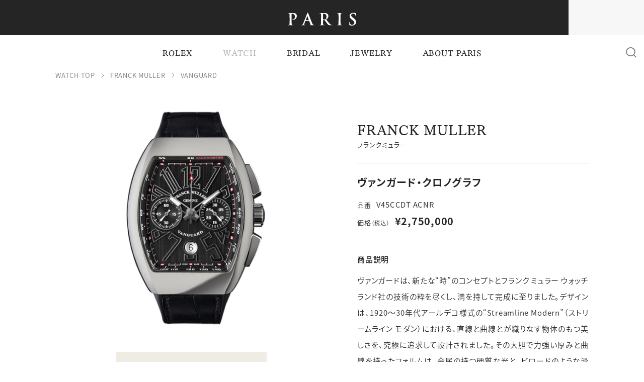

--- FILE ---
content_type: text/html; charset=UTF-8
request_url: https://www.j-paris.co.jp/content/product_watch/3751
body_size: 14982
content:
<!DOCTYPE html>
<html lang="ja" prefix="og:http://ogp.me/ns#">
<head>
<!-- Google Tag Manager -->
<script>(function(w,d,s,l,i){w[l]=w[l]||[];w[l].push({'gtm.start':
new Date().getTime(),event:'gtm.js'});var f=d.getElementsByTagName(s)[0],
j=d.createElement(s),dl=l!='dataLayer'?'&l='+l:'';j.async=true;j.src=
'https://www.googletagmanager.com/gtm.js?id='+i+dl;f.parentNode.insertBefore(j,f);
})(window,document,'script','dataLayer','GTM-5ZHBQ2QT');</script>
<!-- End Google Tag Manager -->
<meta charset="UTF-8">
<meta name='robots' content='max-image-preview:large' />
<meta name="viewport" content="width=device-width, initial-scale=1, viewport-fit=cover">
<meta name="format-detection" content="telephone=no">
<meta name="description" content="ヴァンガードは、新たな“時”のコンセプトとフランク ミュラー ウォッチランド社の技術の粋を尽くし、満を持して完成に至りました。デザインは、1920～30年代アールデコ様式の“Streamline Modern”（ストリームライン モダン）における、直線と曲線とが織りなす物体のもつ美しさを、究極に追求して設計されました。その大胆で力強い厚みと曲線を持ったフォルムは、金属の持つ硬質な光と、ビロードのような滑らかさを併せもっています。文字盤には、見返し部分のミニッツレコードに小さく方位角が刻まれ、そこにはフランク ミュラーの時の哲学が込められています。『人世における時間というものは、広い海を航海することと同じように目印の無いもの。だからこそ、時間を身に着けるとき、常に何処にでも行けるという自由な気持ちと、自らの意思を優先して欲しい』という、時の流れの上に、人生のコンパスが刻まれているのです。時のあり方を提案し続けてきたフランクミュラーは、ヴァンガードを通して、常に自分自身の価値観で時間を生きる“時の先駆者”であってほしいとの願いを込めています">
<meta name="twitter:card" content="summary">
<meta name="twitter:title" content="クロノグラフ（V45CCDT ACNR） | VANGUARD | FRANCK MULLER | WATCH | ジュエリーパリ">
<meta name="twitter:image" content="https://www.j-paris.co.jp/wp-content/themes/j_paris/images/icon-512.png">
<meta property="og:type" content="article">
<meta property="og:title" content="クロノグラフ（V45CCDT ACNR） | VANGUARD | FRANCK MULLER | WATCH | ジュエリーパリ">
<meta property="og:description" content="ヴァンガードは、新たな“時”のコンセプトとフランク ミュラー ウォッチランド社の技術の粋を尽くし、満を持して完成に至りました。デザインは、1920～30年代アールデコ様式の“Streamline Modern”（ストリームライン モダン）における、直線と曲線とが織りなす物体のもつ美しさを、究極に追求して設計されました。その大胆で力強い厚みと曲線を持ったフォルムは、金属の持つ硬質な光と、ビロードのような滑らかさを併せもっています。文字盤には、見返し部分のミニッツレコードに小さく方位角が刻まれ、そこにはフランク ミュラーの時の哲学が込められています。『人世における時間というものは、広い海を航海することと同じように目印の無いもの。だからこそ、時間を身に着けるとき、常に何処にでも行けるという自由な気持ちと、自らの意思を優先して欲しい』という、時の流れの上に、人生のコンパスが刻まれているのです。時のあり方を提案し続けてきたフランクミュラーは、ヴァンガードを通して、常に自分自身の価値観で時間を生きる“時の先駆者”であってほしいとの願いを込めています">
<meta property="og:url" content="https://www.j-paris.co.jp/content/product_watch/3751">
<meta property="og:image" content="https://www.j-paris.co.jp/wp-content/themes/j_paris/images/og-image-default.png">
<title>クロノグラフ（V45CCDT ACNR） | VANGUARD | FRANCK MULLER | WATCH | ジュエリーパリ</title>
<link rel="canonical" href="https://www.j-paris.co.jp/content/product_watch/3751">
<link rel="manifest" href="https://www.j-paris.co.jp/wp-content/themes/j_paris/manifest.json">
<link rel="icon" type="image/png" href="https://www.j-paris.co.jp/wp-content/themes/j_paris/images/favicon.png">
<link rel="apple-touch-icon" type="image/png" href="https://www.j-paris.co.jp/wp-content/themes/j_paris/images/icon-512.png">
<link rel="preconnect" href="https://fonts.googleapis.com">
<link rel="preconnect" href="https://fonts.gstatic.com" crossorigin>
<link rel="stylesheet" href="https://fonts.googleapis.com/css2?family=EB+Garamond:ital,wght@0,400..800;1,400..800&family=Open+Sans:ital,wght@0,300..800;1,300..800&display=swap">
<style id='wp-img-auto-sizes-contain-inline-css' type='text/css'>
img:is([sizes=auto i],[sizes^="auto," i]){contain-intrinsic-size:3000px 1500px}
/*# sourceURL=wp-img-auto-sizes-contain-inline-css */
</style>
<link rel='stylesheet' id='sbi_styles-css' href='https://www.j-paris.co.jp/wp-content/plugins/instagram-feed/css/sbi-styles.min.css' type='text/css' media='all' />
<style id='classic-theme-styles-inline-css' type='text/css'>
/*! This file is auto-generated */
.wp-block-button__link{color:#fff;background-color:#32373c;border-radius:9999px;box-shadow:none;text-decoration:none;padding:calc(.667em + 2px) calc(1.333em + 2px);font-size:1.125em}.wp-block-file__button{background:#32373c;color:#fff;text-decoration:none}
/*# sourceURL=/wp-includes/css/classic-themes.min.css */
</style>
<link rel='stylesheet' id='style-css' href='https://www.j-paris.co.jp/wp-content/themes/j_paris/style.css' type='text/css' media='all' />
<link rel='stylesheet' id='base-css' href='https://www.j-paris.co.jp/wp-content/themes/j_paris/css/style-base.css?date=2025-06-09&#038;ver=6.9' type='text/css' media='all' />
<link rel='stylesheet' id='small-css' href='https://www.j-paris.co.jp/wp-content/themes/j_paris/css/style-small.css?date=2025-06-09&#038;ver=6.9' type='text/css' media='screen and (max-width:1023px)' />
<script type="text/javascript" src="https://www.j-paris.co.jp/wp-includes/js/jquery/jquery.min.js" id="jquery-core-js"></script>
<script type="text/javascript" src="https://www.j-paris.co.jp/wp-includes/js/jquery/jquery-migrate.min.js" id="jquery-migrate-js"></script>
<script type="text/javascript" src="https://www.j-paris.co.jp/wp-content/themes/j_paris/js/jquery.easing.min.js" id="easing-js"></script>
<script type="text/javascript" src="https://www.j-paris.co.jp/wp-content/themes/j_paris/js/jquery.timer.js" id="timer-js"></script>
<script type="text/javascript" src="https://www.j-paris.co.jp/wp-content/themes/j_paris/js/ScrollMagic.min.js" id="scroll_magic-js"></script>
<script type="text/javascript" src="https://www.j-paris.co.jp/wp-content/themes/j_paris/js/velocity.min.js" id="velocity-js"></script>
<script type="text/javascript" src="https://www.j-paris.co.jp/wp-content/themes/j_paris/js/functions.js" id="functions-js"></script>
<script type="text/javascript" src="https://www.j-paris.co.jp/wp-content/themes/j_paris/js/init.js" id="init-js"></script>
<script src="//webfont.fontplus.jp/accessor/script/fontplus.js?JxGLlm5L6~I%3D&box=NnkhcAbOitY%3D&aa=1&ab=2" charset="utf-8"></script>
<script>
if ("serviceWorker" in navigator) navigator.serviceWorker.register("https://www.j-paris.co.jp/wp-content/themes/j_paris/service-worker.js");
</script>
<script async src="https://www.googletagmanager.com/gtag/js?id=UA-37290349-9"></script>
<script>
window.dataLayer = window.dataLayer || [];
function gtag(){dataLayer.push(arguments);}
gtag("js", new Date());
gtag("config", "UA-37290349-9");
gtag("config", "G-J1Z0SVP8PS");
</script>
<style id='global-styles-inline-css' type='text/css'>
:root{--wp--preset--aspect-ratio--square: 1;--wp--preset--aspect-ratio--4-3: 4/3;--wp--preset--aspect-ratio--3-4: 3/4;--wp--preset--aspect-ratio--3-2: 3/2;--wp--preset--aspect-ratio--2-3: 2/3;--wp--preset--aspect-ratio--16-9: 16/9;--wp--preset--aspect-ratio--9-16: 9/16;--wp--preset--color--black: #000000;--wp--preset--color--cyan-bluish-gray: #abb8c3;--wp--preset--color--white: #ffffff;--wp--preset--color--pale-pink: #f78da7;--wp--preset--color--vivid-red: #cf2e2e;--wp--preset--color--luminous-vivid-orange: #ff6900;--wp--preset--color--luminous-vivid-amber: #fcb900;--wp--preset--color--light-green-cyan: #7bdcb5;--wp--preset--color--vivid-green-cyan: #00d084;--wp--preset--color--pale-cyan-blue: #8ed1fc;--wp--preset--color--vivid-cyan-blue: #0693e3;--wp--preset--color--vivid-purple: #9b51e0;--wp--preset--gradient--vivid-cyan-blue-to-vivid-purple: linear-gradient(135deg,rgb(6,147,227) 0%,rgb(155,81,224) 100%);--wp--preset--gradient--light-green-cyan-to-vivid-green-cyan: linear-gradient(135deg,rgb(122,220,180) 0%,rgb(0,208,130) 100%);--wp--preset--gradient--luminous-vivid-amber-to-luminous-vivid-orange: linear-gradient(135deg,rgb(252,185,0) 0%,rgb(255,105,0) 100%);--wp--preset--gradient--luminous-vivid-orange-to-vivid-red: linear-gradient(135deg,rgb(255,105,0) 0%,rgb(207,46,46) 100%);--wp--preset--gradient--very-light-gray-to-cyan-bluish-gray: linear-gradient(135deg,rgb(238,238,238) 0%,rgb(169,184,195) 100%);--wp--preset--gradient--cool-to-warm-spectrum: linear-gradient(135deg,rgb(74,234,220) 0%,rgb(151,120,209) 20%,rgb(207,42,186) 40%,rgb(238,44,130) 60%,rgb(251,105,98) 80%,rgb(254,248,76) 100%);--wp--preset--gradient--blush-light-purple: linear-gradient(135deg,rgb(255,206,236) 0%,rgb(152,150,240) 100%);--wp--preset--gradient--blush-bordeaux: linear-gradient(135deg,rgb(254,205,165) 0%,rgb(254,45,45) 50%,rgb(107,0,62) 100%);--wp--preset--gradient--luminous-dusk: linear-gradient(135deg,rgb(255,203,112) 0%,rgb(199,81,192) 50%,rgb(65,88,208) 100%);--wp--preset--gradient--pale-ocean: linear-gradient(135deg,rgb(255,245,203) 0%,rgb(182,227,212) 50%,rgb(51,167,181) 100%);--wp--preset--gradient--electric-grass: linear-gradient(135deg,rgb(202,248,128) 0%,rgb(113,206,126) 100%);--wp--preset--gradient--midnight: linear-gradient(135deg,rgb(2,3,129) 0%,rgb(40,116,252) 100%);--wp--preset--font-size--small: 13px;--wp--preset--font-size--medium: 20px;--wp--preset--font-size--large: 36px;--wp--preset--font-size--x-large: 42px;--wp--preset--spacing--20: 0.44rem;--wp--preset--spacing--30: 0.67rem;--wp--preset--spacing--40: 1rem;--wp--preset--spacing--50: 1.5rem;--wp--preset--spacing--60: 2.25rem;--wp--preset--spacing--70: 3.38rem;--wp--preset--spacing--80: 5.06rem;--wp--preset--shadow--natural: 6px 6px 9px rgba(0, 0, 0, 0.2);--wp--preset--shadow--deep: 12px 12px 50px rgba(0, 0, 0, 0.4);--wp--preset--shadow--sharp: 6px 6px 0px rgba(0, 0, 0, 0.2);--wp--preset--shadow--outlined: 6px 6px 0px -3px rgb(255, 255, 255), 6px 6px rgb(0, 0, 0);--wp--preset--shadow--crisp: 6px 6px 0px rgb(0, 0, 0);}:where(.is-layout-flex){gap: 0.5em;}:where(.is-layout-grid){gap: 0.5em;}body .is-layout-flex{display: flex;}.is-layout-flex{flex-wrap: wrap;align-items: center;}.is-layout-flex > :is(*, div){margin: 0;}body .is-layout-grid{display: grid;}.is-layout-grid > :is(*, div){margin: 0;}:where(.wp-block-columns.is-layout-flex){gap: 2em;}:where(.wp-block-columns.is-layout-grid){gap: 2em;}:where(.wp-block-post-template.is-layout-flex){gap: 1.25em;}:where(.wp-block-post-template.is-layout-grid){gap: 1.25em;}.has-black-color{color: var(--wp--preset--color--black) !important;}.has-cyan-bluish-gray-color{color: var(--wp--preset--color--cyan-bluish-gray) !important;}.has-white-color{color: var(--wp--preset--color--white) !important;}.has-pale-pink-color{color: var(--wp--preset--color--pale-pink) !important;}.has-vivid-red-color{color: var(--wp--preset--color--vivid-red) !important;}.has-luminous-vivid-orange-color{color: var(--wp--preset--color--luminous-vivid-orange) !important;}.has-luminous-vivid-amber-color{color: var(--wp--preset--color--luminous-vivid-amber) !important;}.has-light-green-cyan-color{color: var(--wp--preset--color--light-green-cyan) !important;}.has-vivid-green-cyan-color{color: var(--wp--preset--color--vivid-green-cyan) !important;}.has-pale-cyan-blue-color{color: var(--wp--preset--color--pale-cyan-blue) !important;}.has-vivid-cyan-blue-color{color: var(--wp--preset--color--vivid-cyan-blue) !important;}.has-vivid-purple-color{color: var(--wp--preset--color--vivid-purple) !important;}.has-black-background-color{background-color: var(--wp--preset--color--black) !important;}.has-cyan-bluish-gray-background-color{background-color: var(--wp--preset--color--cyan-bluish-gray) !important;}.has-white-background-color{background-color: var(--wp--preset--color--white) !important;}.has-pale-pink-background-color{background-color: var(--wp--preset--color--pale-pink) !important;}.has-vivid-red-background-color{background-color: var(--wp--preset--color--vivid-red) !important;}.has-luminous-vivid-orange-background-color{background-color: var(--wp--preset--color--luminous-vivid-orange) !important;}.has-luminous-vivid-amber-background-color{background-color: var(--wp--preset--color--luminous-vivid-amber) !important;}.has-light-green-cyan-background-color{background-color: var(--wp--preset--color--light-green-cyan) !important;}.has-vivid-green-cyan-background-color{background-color: var(--wp--preset--color--vivid-green-cyan) !important;}.has-pale-cyan-blue-background-color{background-color: var(--wp--preset--color--pale-cyan-blue) !important;}.has-vivid-cyan-blue-background-color{background-color: var(--wp--preset--color--vivid-cyan-blue) !important;}.has-vivid-purple-background-color{background-color: var(--wp--preset--color--vivid-purple) !important;}.has-black-border-color{border-color: var(--wp--preset--color--black) !important;}.has-cyan-bluish-gray-border-color{border-color: var(--wp--preset--color--cyan-bluish-gray) !important;}.has-white-border-color{border-color: var(--wp--preset--color--white) !important;}.has-pale-pink-border-color{border-color: var(--wp--preset--color--pale-pink) !important;}.has-vivid-red-border-color{border-color: var(--wp--preset--color--vivid-red) !important;}.has-luminous-vivid-orange-border-color{border-color: var(--wp--preset--color--luminous-vivid-orange) !important;}.has-luminous-vivid-amber-border-color{border-color: var(--wp--preset--color--luminous-vivid-amber) !important;}.has-light-green-cyan-border-color{border-color: var(--wp--preset--color--light-green-cyan) !important;}.has-vivid-green-cyan-border-color{border-color: var(--wp--preset--color--vivid-green-cyan) !important;}.has-pale-cyan-blue-border-color{border-color: var(--wp--preset--color--pale-cyan-blue) !important;}.has-vivid-cyan-blue-border-color{border-color: var(--wp--preset--color--vivid-cyan-blue) !important;}.has-vivid-purple-border-color{border-color: var(--wp--preset--color--vivid-purple) !important;}.has-vivid-cyan-blue-to-vivid-purple-gradient-background{background: var(--wp--preset--gradient--vivid-cyan-blue-to-vivid-purple) !important;}.has-light-green-cyan-to-vivid-green-cyan-gradient-background{background: var(--wp--preset--gradient--light-green-cyan-to-vivid-green-cyan) !important;}.has-luminous-vivid-amber-to-luminous-vivid-orange-gradient-background{background: var(--wp--preset--gradient--luminous-vivid-amber-to-luminous-vivid-orange) !important;}.has-luminous-vivid-orange-to-vivid-red-gradient-background{background: var(--wp--preset--gradient--luminous-vivid-orange-to-vivid-red) !important;}.has-very-light-gray-to-cyan-bluish-gray-gradient-background{background: var(--wp--preset--gradient--very-light-gray-to-cyan-bluish-gray) !important;}.has-cool-to-warm-spectrum-gradient-background{background: var(--wp--preset--gradient--cool-to-warm-spectrum) !important;}.has-blush-light-purple-gradient-background{background: var(--wp--preset--gradient--blush-light-purple) !important;}.has-blush-bordeaux-gradient-background{background: var(--wp--preset--gradient--blush-bordeaux) !important;}.has-luminous-dusk-gradient-background{background: var(--wp--preset--gradient--luminous-dusk) !important;}.has-pale-ocean-gradient-background{background: var(--wp--preset--gradient--pale-ocean) !important;}.has-electric-grass-gradient-background{background: var(--wp--preset--gradient--electric-grass) !important;}.has-midnight-gradient-background{background: var(--wp--preset--gradient--midnight) !important;}.has-small-font-size{font-size: var(--wp--preset--font-size--small) !important;}.has-medium-font-size{font-size: var(--wp--preset--font-size--medium) !important;}.has-large-font-size{font-size: var(--wp--preset--font-size--large) !important;}.has-x-large-font-size{font-size: var(--wp--preset--font-size--x-large) !important;}
/*# sourceURL=global-styles-inline-css */
</style>
</head>
<body class="wp-singular product_watch-template-default single single-product_watch postid-3751 wp-theme-j_paris content product_watch watch">
<!-- Google Tag Manager (noscript) -->
<noscript><iframe src="https://www.googletagmanager.com/ns.html?id=GTM-5ZHBQ2QT"
height="0" width="0" style="display:none;visibility:hidden"></iframe></noscript>
<!-- End Google Tag Manager (noscript) -->
<div id="page" ontouchstart="">



<!-- - - - - - - - - - - - - - - - - - - - - - - - - - - - - - - - - - - - - - - - -
header
- - - - - - - - - - - - - - - - - - - - - - - - - - - - - - - - - - - - - - - - - -->

<header id="header">
<div class="background-header"><div class="inner-background-header"></div></div>
<div class="title">
<p id="logo"><a href="https://www.j-paris.co.jp"><img src="https://www.j-paris.co.jp/wp-content/themes/j_paris/images/logo-white.svg" alt="PARIS"></a></p>
<a href="https://www.rolexboutique-j-paris-fukui.jp" target="_blank" class="rolex"></a>
<iframe src="https://static.rolex.com/retailers/clock/?colour=gold&amp;apiKey=d5589398cb91e8bb6d0899994e011674&amp;lang=ja" scrolling="no" class="rolex"></iframe>
</div><!-- title -->
<p id="logo-alternate"><a href="https://www.j-paris.co.jp"><img src="https://www.j-paris.co.jp/wp-content/themes/j_paris/images/logo.svg" alt="PARIS"></a></p>
<p id="button-menu" class="button-menu"><i></i><i></i><i></i><i></i><i></i></p>
<p id="button-search" class="button-search"><i class="icon icon-search"></i></p>
<p id="button-search-alternate" class="button-search"><i class="icon icon-search"></i></p>
<div id="reserve-bridal">
<ul>
<li class="line"><a href="https://page.line.me/866rxqlf" target="_blank"><b><i class="icon icon-line"></i><span>ご来店予約・<br class="small">お問い合わせ</span></b></a></li>
<li class="reserve"><a href="https://www.j-paris.co.jp/reserve#mail"><b><i class="icon icon-calendar"></i><span>ご来店予約</span></b></a></li>
<li class="contact"><a href="https://www.j-paris.co.jp/contact#mail"><b><i class="icon icon-mail"></i><span>お問い合わせ</span></b></a></li>
</ul>
</div><!-- reserve-bridal -->



<div id="menu" class="menu">
<div class="inner-menu">
<p class="logo-menu"><a href="https://www.j-paris.co.jp"><img src="https://www.j-paris.co.jp/wp-content/themes/j_paris/images/logo.svg" alt="PARIS"></a></p>
<div class="main">
<div class="inner-main">
<nav class="navi">
<div class="rolex-wrapper"><a href="https://www.rolexboutique-j-paris-fukui.jp" target="_blank" class="rolex"></a></div>
<iframe src="https://static.rolex.com/retailers/clock/?colour=gold&amp;apiKey=d5589398cb91e8bb6d0899994e011674&amp;lang=ja" scrolling="no" class="rolex"></iframe>
<ul class="primary">
<li class="rolex"><a href="https://www.j-paris.co.jp/content/brand_watch/rolex"><span class="main">ROLEX</span></a></li>
<li class="watch"><a href="https://www.j-paris.co.jp/watch"><span class="main">WATCH</span><span class="sub">ウォッチ</span></a></li>
<li class="bridal"><a href="https://www.j-paris.co.jp/bridal"><span class="main">BRIDAL</span><span class="sub">ブライダル</span></a></li>
<li class="jewelry"><a href="https://www.j-paris.co.jp/jewelry"><span class="main">JEWELRY</span><span class="sub">ジュエリー</span></a></li>
<li class="about"><a href="https://www.j-paris.co.jp/about"><span class="main">ABOUT PARIS</span></a></li>
</ul><!-- primary -->
<ul class="secondary">
<li class="information"><a href="https://www.j-paris.co.jp/information">お知らせ</a></li>
<li class="news"><a href="https://www.j-paris.co.jp/news">新着情報</a></li>
<li class="column"><a href="https://www.j-paris.co.jp/column">新着コラム</a></li>
<li class="about"><a href="https://www.j-paris.co.jp/about">ジュエリーパリについて</a></li>
<li class="recruit"><a href="https://jewelry-paris.page/storelist" target="_blank">店舗一覧</a></li>
<li class="recruit"><a href="https://www.j-paris.co.jp/recruit">採用情報</a></li>
</ul><!-- secondary -->
<div class="information">
<h3><img src="https://www.j-paris.co.jp/wp-content/themes/j_paris/images/logo-alternate.svg" alt="ジュエリーパリ"></h3>
<p class="tel"><span class="label">TEL：</span><span class="number"><a href="tel:0776548080">0776-54-8080</a></span></p>
<p class="time-close">11:00〜19:00 火曜定休</p>
</div><!-- information -->
<p class="banner-tudor-kanazawa"><a href="https://www.j-paris.co.jp/tudorboutique-kanazawa"><img src="https://www.j-paris.co.jp/wp-content/themes/j_paris/images/logo-tudor-kanazawa-01.svg" alt="TUDOR BOUTIQUE KANAZAWA" width="167" height="66" loading="lazy"></a></p>
<div class="sns">
<ul>
<li class="line"><a href="https://page.line.me/866rxqlf" target="_blank"><i class="icon icon-line"></i></a></li>
<li class="instagram"><a href="https://www.instagram.com/j_paris_fukui" target="_blank"><i class="icon icon-instagram"></i></a></li>
<li class="youtube"><a href="https://www.youtube.com/@ジュエリーパリ_Jewelryparis" target="_blank"><i class="icon icon-youtube"></i></a></li>
<li class="tiktok"><a href="https://www.tiktok.com/@jewelryparis_fukui" target="_blank"><i class="icon icon-tiktok"></i></a></li>
</ul>
</div><!-- sns -->
</nav><!-- navi -->
</div><!-- inner-main -->
</div><!-- main -->



<div class="group-sub">



<div class="sub sub-watch">
<div class="inner-sub">
<p class="button button-01"><a href="https://www.j-paris.co.jp/watch"><span><i class="main">WATCH TOP</i><i class="sub">はこちら</i></span></a></p>
<div class="list">
<div class="row row-brand">
<p class="label">取り扱いブランド</p>
<ul>
<li class="rolex"><a href="https://www.j-paris.co.jp/content/brand_watch/rolex"><span class="logo"><img src="https://www.j-paris.co.jp/wp-content/uploads/2020/08/logo-rolex.png" alt="ROLEX"></span><span class="text">ROLEX</span></a></li>
<li class="cartier"><a href="https://www.j-paris.co.jp/content/brand_watch/cartier"><span class="logo"><img src="https://www.j-paris.co.jp/wp-content/uploads/2020/08/logo-cartier.png" alt="Cartier"></span><span class="text">Cartier</span></a></li>
<li class="tudor"><a href="https://www.j-paris.co.jp/content/brand_watch/tudor"><span class="logo"><img src="https://www.j-paris.co.jp/wp-content/uploads/2021/06/03_tudor.png" alt="TUDOR"></span><span class="text">TUDOR</span></a></li>
<li class="tagheuer"><a href="https://www.j-paris.co.jp/content/brand_watch/tagheuer"><span class="logo"><img src="https://www.j-paris.co.jp/wp-content/uploads/2023/03/TH_logo-axial_positive.png" alt="TAGHeuer"></span><span class="text">TAGHeuer</span></a></li>
<li class="chanel"><a href="https://www.j-paris.co.jp/content/brand_watch/chanel"><span class="logo"><img src="https://www.j-paris.co.jp/wp-content/uploads/2020/08/logo-chanel.png" alt="CHANEL"></span><span class="text">CHANEL</span></a></li>
<li class="franck-muller"><a href="https://www.j-paris.co.jp/content/brand_watch/franck-muller"><span class="logo"><img src="https://www.j-paris.co.jp/wp-content/uploads/2020/09/05_franckmuller.jpg" alt="FRANCK MULLER"></span><span class="text">FRANCK MULLER</span></a></li>
<li class="iwc"><a href="https://www.j-paris.co.jp/content/brand_watch/iwc"><span class="logo"><img src="https://www.j-paris.co.jp/wp-content/uploads/2020/08/logo-iwc.png" alt="IWC"></span><span class="text">IWC</span></a></li>
<li class="zenith"><a href="https://www.j-paris.co.jp/content/brand_watch/zenith"><span class="logo"><img src="https://www.j-paris.co.jp/wp-content/uploads/2020/08/logo-zenith.png" alt="ZENITH"></span><span class="text">ZENITH</span></a></li>
<li class="grand-seiko"><a href="https://www.j-paris.co.jp/content/brand_watch/grand-seiko"><span class="logo"><img src="https://www.j-paris.co.jp/wp-content/uploads/2020/08/logo-grand-seiko.png" alt="Grand Seiko"></span><span class="text">Grand Seiko</span></a></li>
<li class="hamilton"><a href="https://www.j-paris.co.jp/content/brand_watch/hamilton"><span class="logo"><img src="https://www.j-paris.co.jp/wp-content/uploads/2025/04/f022ad0be74f9c3f3b48b79de6185187-scaled.jpg" alt="HAMILTON"></span><span class="text">HAMILTON</span></a></li>
<li class="g-shock"><a href="https://www.j-paris.co.jp/content/brand_watch/g-shock"><span class="logo"><img src="https://www.j-paris.co.jp/wp-content/uploads/2020/08/logo-g-shock.png" alt="G-SHOCK"></span><span class="text">G-SHOCK</span></a></li>
<li class="oceanus"><a href="https://www.j-paris.co.jp/content/brand_watch/oceanus"><span class="logo"><img src="https://www.j-paris.co.jp/wp-content/uploads/2020/08/logo-oceanus.png" alt="OCEANUS"></span><span class="text">OCEANUS</span></a></li>
<li class="protrek"><a href="https://www.j-paris.co.jp/content/brand_watch/protrek"><span class="logo"><img src="https://www.j-paris.co.jp/wp-content/uploads/2020/10/protrek.png" alt="PROTREK"></span><span class="text">PROTREK</span></a></li>
<li class="edifice"><a href="https://www.j-paris.co.jp/content/brand_watch/edifice"><span class="logo"><img src="https://www.j-paris.co.jp/wp-content/uploads/2020/10/edifice.png" alt="EDIFICE"></span><span class="text">EDIFICE</span></a></li>
<li class="baby-g"><a href="https://www.j-paris.co.jp/content/brand_watch/baby-g"><span class="logo"><img src="https://www.j-paris.co.jp/wp-content/uploads/2020/10/baby-g.png" alt="BABY-G"></span><span class="text">BABY-G</span></a></li>
<li class="sheen"><a href="https://www.j-paris.co.jp/content/brand_watch/sheen"><span class="logo"><img src="https://www.j-paris.co.jp/wp-content/uploads/2020/10/15_sheen.png" alt="SHEEN"></span><span class="text">SHEEN</span></a></li>
</ul>
</div><!-- row -->
<div class="row row-misc">
<ul>
<li class="service"><a href="https://www.j-paris.co.jp/watch/service"><span>サービス</span></a></li>
<li class="qa"><a href="https://www.j-paris.co.jp/watch/qa"><span>Q&amp;A</span></a></li>
<li class="news"><a href="https://www.j-paris.co.jp/watch/news"><span>新着情報</span></a></li>
<li class="column"><a href="https://www.j-paris.co.jp/watch/column"><span>ウォッチコラム</span></a></li>
</ul>
<p class="banner-tudor-kanazawa"><a href="https://www.j-paris.co.jp/tudorboutique-kanazawa"><img src="https://www.j-paris.co.jp/wp-content/themes/j_paris/images/logo-tudor-kanazawa-01.svg" alt="TUDOR BOUTIQUE KANAZAWA" width="167" height="66" loading="lazy"></a></p>
</div><!-- row -->
</div><!-- list -->
</div><!-- inner-sub -->
</div><!-- sub -->



<div class="sub sub-bridal">
<div class="inner-sub">
<p class="button button-01"><a href="https://www.j-paris.co.jp/bridal"><span><i class="main">BRIDAL TOP</i><i class="sub">はこちら</i></span></a></p>
<div class="list">
<div class="row row-misc row-misc-alternate">
<ul>
<li class="category">
<p class="label">カテゴリー</p>
<ul>
<li class="engagement-ring"><a href="https://www.j-paris.co.jp/bridal/engagement-ring"><span>婚約指輪</span></a></li>
<li class="marriage-ring"><a href="https://www.j-paris.co.jp/bridal/marriage-ring"><span>結婚指輪</span></a></li>
<li class="eternity-ring"><a href="https://www.j-paris.co.jp/bridal/eternity-ring"><span>エタニティリング</span></a></li>
</ul>
</li>
</ul>
</div><!-- row -->
<div class="row row-brand">
<p class="label">取り扱いブランド</p>
<ul>
<li class="niwaka"><a href="https://www.j-paris.co.jp/content/brand_bridal/niwaka"><span class="logo"><img src="https://www.j-paris.co.jp/wp-content/uploads/2020/08/logo-niwaka.png" alt="NIWAKA"></span><span class="text">NIWAKA</span></a></li>
<li class="tasaki"><a href="https://www.j-paris.co.jp/content/brand_bridal/tasaki"><span class="logo"><img src="https://www.j-paris.co.jp/wp-content/uploads/2020/08/logo-tasaki.png" alt="TASAKI"></span><span class="text">TASAKI</span></a></li>
<li class="separete"></li>
<li class="lucie"><a href="https://www.j-paris.co.jp/content/brand_bridal/lucie"><span class="logo"><img src="https://www.j-paris.co.jp/wp-content/uploads/2020/08/logo-licie.png" alt="LUCIE"></span><span class="text">LUCIE</span></a></li>
<li class="n-y-niwaka"><a href="https://www.j-paris.co.jp/content/brand_bridal/n-y-niwaka"><span class="logo"><img src="https://www.j-paris.co.jp/wp-content/uploads/2020/09/04_n.y.niwaka-5.jpg" alt="N.Y.NIWAKA"></span><span class="text">N.Y.NIWAKA</span></a></li>
<li class="boucheron"><a href="https://www.j-paris.co.jp/content/brand_bridal/boucheron"><span class="logo"><img src="https://www.j-paris.co.jp/wp-content/uploads/2020/08/logo-boucheron.png" alt="BOUCHERON"></span><span class="text">BOUCHERON</span></a></li>
<li class="brilliance"><a href="https://www.j-paris.co.jp/content/brand_bridal/brilliance"><span class="logo"><img src="https://www.j-paris.co.jp/wp-content/uploads/2025/03/924a54b1f422e36267a422f5fb8858d7-e1741832623755.png" alt="BRILLIANCE⁺"></span><span class="text">BRILLIANCE⁺</span></a></li>
<li class="gerstner"><a href="https://www.j-paris.co.jp/content/brand_bridal/gerstner"><span class="logo"><img src="https://www.j-paris.co.jp/wp-content/uploads/2023/08/18gerstnerlogo_english_4_45black-e1692948092478.jpg" alt="GERSTNER"></span><span class="text">GERSTNER</span></a></li>
<li class="egf"><a href="https://www.j-paris.co.jp/content/brand_bridal/egf"><span class="logo"><img src="https://www.j-paris.co.jp/wp-content/uploads/2023/08/b0283dfafef14e4a532d6ef1f612ff28-e1693015795216.jpg" alt="egf"></span><span class="text">egf</span></a></li>
<li class="makana"><a href="https://www.j-paris.co.jp/content/brand_bridal/makana"><span class="logo"><img src="https://www.j-paris.co.jp/wp-content/uploads/2020/08/logo-makana.png" alt="MAKANA"></span><span class="text">MAKANA</span></a></li>
<li class="p-beach"><a href="https://www.j-paris.co.jp/content/brand_bridal/p-beach"><span class="logo"><img src="https://www.j-paris.co.jp/wp-content/uploads/2020/08/logo-pritate-beach.png" alt="private beach"></span><span class="text">private beach</span></a></li>
<li class="coodi"><a href="https://www.j-paris.co.jp/content/brand_bridal/coodi" target="_blank"><span class="logo"><img src="https://www.j-paris.co.jp/wp-content/uploads/2020/09/10_coodi-1.jpg" alt="COODI"></span><span class="text">COODI</span></a></li>
<li class="separete"></li>
</ul>
</div><!-- row -->
<div class="row row-misc">
<ul>
<li class="category">
<p class="label">カテゴリー</p>
<ul>
<li class="engagement-ring"><a href="https://www.j-paris.co.jp/bridal/engagement-ring"><span>婚約指輪</span></a></li>
<li class="marriage-ring"><a href="https://www.j-paris.co.jp/bridal/marriage-ring"><span>結婚指輪</span></a></li>
<li class="eternity-ring"><a href="https://www.j-paris.co.jp/bridal/eternity-ring"><span>エタニティリング</span></a></li>
</ul>
</li>
<li class="propose-plan"><a href="https://www.j-paris.co.jp/bridal/propose-plan"><span>プロポーズプラン</span></a></li>
<li class="diamond"><a href="https://www.j-paris.co.jp/bridal/diamond"><span>ダイヤモンド</span></a></li>
<li class="pearl"><a href="https://www.j-paris.co.jp/bridal/pearl"><span>パール</span></a></li>
<li class="bridal-watch"><a href="https://www.j-paris.co.jp/bridal/bridal-watch"><span>ブライダルウォッチ</span></a></li>
</ul>
</div><!-- row -->
<div class="row row-misc">
<ul>
<li class="ring-reform"><a href="https://www.j-paris.co.jp/bridal/ring-reform"><span>ブライダルリングリフォーム</span></a></li>
<li class="after-service"><a href="https://www.j-paris.co.jp/bridal/after-service"><span>アフターサービス</span></a></li>
<li class="qa"><a href="https://www.j-paris.co.jp/bridal/qa"><span>Q&amp;A</span></a></li>
<!-- <li class="bridal-advisor"><a href="https://www.j-paris.co.jp/bridal/bridal-advisor"><span>ブライダルアドバイザー</span></a></li> -->
<li class="couple"><a href="https://www.j-paris.co.jp/bridal/couple"><span>ラブラブカップル</span></a></li>
<li class="news"><a href="https://www.j-paris.co.jp/bridal/news"><span>新着情報</span></a></li>
<li class="column"><a href="https://www.j-paris.co.jp/bridal/column"><span>ブライダルコラム</span></a></li>
</ul>
</div><!-- row -->
</div><!-- list -->
</div><!-- inner-sub -->
</div><!-- sub -->



<div class="sub sub-jewelry">
<div class="inner-sub">
<p class="button button-01"><a href="https://www.j-paris.co.jp/jewelry"><span><i class="main">JEWELRY TOP</i><i class="sub">はこちら</i></span></a></p>
<div class="list">
<div class="row row-misc row-misc-alternate">
<ul>
<li class="category">
<p class="label">カテゴリー</p>
<ul>
<li class="necklace"><a href="https://www.j-paris.co.jp/jewelry/necklace"><span>ネックレス</span></a></li>
<li class="ring"><a href="https://www.j-paris.co.jp/jewelry/ring"><span>リング</span></a></li>
<li class="earring"><a href="https://www.j-paris.co.jp/jewelry/earring"><span>ピアス・イヤリング</span></a></li>
<li class="bracelet"><a href="https://www.j-paris.co.jp/jewelry/bracelet"><span>ブレスレット</span></a></li>
</ul>
</li>
</ul>
</div><!-- row -->
<div class="row row-brand">
<p class="label">取り扱いブランド</p>
<ul>
<li class="pomellato"><a href="https://www.j-paris.co.jp/content/brand_jewelry/pomellato"><span class="logo"><img src="https://www.j-paris.co.jp/wp-content/uploads/2023/09/POMELLATO_LOGO_MILANO_1967_BLACK-1.jpg" alt="Pomellato"></span><span class="text">Pomellato</span></a></li>
<li class="damiani"><a href="https://www.j-paris.co.jp/content/brand_jewelry/damiani"><span class="logo"><img src="https://www.j-paris.co.jp/wp-content/uploads/2021/10/03_damiani.jpg" alt="DAMIANI"></span><span class="text">DAMIANI</span></a></li>
<li class="boucheron"><a href="https://www.j-paris.co.jp/content/brand_jewelry/boucheron"><span class="logo"><img src="https://www.j-paris.co.jp/wp-content/uploads/2020/08/logo-boucheron.png" alt="BOUCHERON"></span><span class="text">BOUCHERON</span></a></li>
<li class="fred"><a href="https://www.j-paris.co.jp/content/brand_jewelry/fred"><span class="logo"><img src="https://www.j-paris.co.jp/wp-content/uploads/2020/08/logo-fred.png" alt="FRED"></span><span class="text">FRED</span></a></li>
<li class="hirotaka"><a href="https://www.j-paris.co.jp/content/brand_jewelry/hirotaka"><span class="logo"><img src="https://www.j-paris.co.jp/wp-content/uploads/2020/08/logo-hirotaka.png" alt="Hirotaka"></span><span class="text">Hirotaka</span></a></li>
<li class="kaoru"><a href="https://www.j-paris.co.jp/content/brand_jewelry/kaoru"><span class="logo"><img src="https://www.j-paris.co.jp/wp-content/uploads/2020/08/logo-kaoru.png" alt="KAORU"></span><span class="text">KAORU</span></a></li>
<li class="jupiter"><a href="https://www.j-paris.co.jp/content/brand_jewelry/jupiter"><span class="logo"><img src="https://www.j-paris.co.jp/wp-content/uploads/2020/10/jupiter_jewelry.png" alt="JUPITER"></span><span class="text">JUPITER</span></a></li>
<li class="uuuu"><a href="https://www.j-paris.co.jp/content/brand_jewelry/uuuu"><span class="logo"><img src="https://www.j-paris.co.jp/wp-content/uploads/2023/05/8cebd97eba90c88345bc0d5b40aeb9dd-e1683271718571.png" alt="UUUU"></span><span class="text">UUUU</span></a></li>
<li class="%e3%82%b9%e3%82%bf%e3%83%83%e3%82%ab%e3%83%bc%e3%82%ba"><a href="https://www.j-paris.co.jp/content/brand_jewelry/%e3%82%b9%e3%82%bf%e3%83%83%e3%82%ab%e3%83%bc%e3%82%ba"><span class="logo"><img src="https://www.j-paris.co.jp/wp-content/uploads/2023/09/ae7248bdfc4191aa8682506aa6c9580c.jpg" alt="STACKERS"></span><span class="text">STACKERS</span></a></li>
</ul>
</div><!-- row -->
<div class="row row-misc">
<ul>
<li class="category">
<p class="label">カテゴリー</p>
<ul>
<li class="necklace"><a href="https://www.j-paris.co.jp/jewelry/necklace"><span>ネックレス</span></a></li>
<li class="ring"><a href="https://www.j-paris.co.jp/jewelry/ring"><span>リング</span></a></li>
<li class="earring"><a href="https://www.j-paris.co.jp/jewelry/earring"><span>ピアス・イヤリング</span></a></li>
<li class="bracelet"><a href="https://www.j-paris.co.jp/jewelry/bracelet"><span>ブレスレット</span></a></li>
</ul>
</li>
</ul>
</div><!-- row -->
<div class="row row-misc">
<ul>
<li class="reform"><a href="https://www.j-paris.co.jp/jewelry/reform"><span>ジュエリーリフォーム</span></a></li>
<li class="after-service"><a href="https://www.j-paris.co.jp/jewelry/after-service"><span>アフターサービス</span></a></li>
<li class="news"><a href="https://www.j-paris.co.jp/jewelry/news"><span>新着情報</span></a></li>
<li class="column"><a href="https://www.j-paris.co.jp/jewelry/column"><span>ジュエリーコラム</span></a></li>
<!-- <li class="petit-paris"><a href="https://petit-paris-online.com/" target="_blank"><span><i>オンラインジュエリーショップ「プチパリ」</i>PETIT PARIS</span></a></li> -->
</ul>
</div><!-- row -->
</div><!-- list -->
<!-- <p class="banner-petit-paris"><a href="https://petit-paris-online.com/" target="_blank"><img src="https://www.j-paris.co.jp/wp-content/themes/j_paris/images/banner-petit-paris.png" alt="PETIT PARIS"></a></p> -->
</div><!-- inner-sub -->
</div><!-- sub -->



</div><!-- group-sub -->



</div><!-- inner-menu -->
</div><!-- menu -->
<div id="menu-alternate" class="menu"></div>



<div id="search">
<p class="button-close"><span>閉じる</span></p>
<div class="inner-search-alternate">
<div class="inner-search">
<div class="header">
<h2><span class="watch">WATCH</span><span class="bridal">BRIDAL</span><span class="jewelry">JEWELRY</span>Search</h2>
<p class="sub">商品検索</p>
</div><!-- header -->
<div class="category">
<p class="description">どんな商品をお探しですか？<br>まずは以下のカテゴリーからお選びください。</p>
<ul>
<li class="watch">WATCH</li>
<li class="bridal">BRIDAL</li>
<li class="jewelry">JEWELRY</li>
</ul>
</div><!-- category -->



<div class="form form-watch">
<div class="block">
<h3>商品を絞り込む</h3>
<form action="https://www.j-paris.co.jp/watch/search" method="get" class="custom">
<div class="component">
<p class="label">性別</p>
<select name="gender">
<option value="">すべて</option>
<option value="1">メンズ</option>
<option value="2">レディース</option>
<option value="3">ユニセックス</option>
</select>
</div><!-- component -->
<div class="component">
<p class="label">ブランド</p>
<select name="brand">
<option value="">すべて</option>
<option value="130">TUDOR</option>
<option value="6">TAGHeuer</option>
<option value="7">CHANEL</option>
<option value="8">FRANCK MULLER</option>
<option value="9">IWC</option>
<option value="10">ZENITH</option>
<option value="11">Grand Seiko</option>
<option value="12">HAMILTON</option>
<option value="14">G-SHOCK</option>
<option value="15">OCEANUS</option>
<option value="97">PROTREK</option>
<option value="98">EDIFICE</option>
<option value="95">BABY-G</option>
<option value="99">SHEEN</option>
</select>
</div><!-- component -->
<div class="component">
<p class="label">価格帯</p>
<select name="price">
<option value="">すべて</option>
<option value="1">0〜10万円</option>
<option value="2">10〜30万円</option>
<option value="3">30〜50万円</option>
<option value="4">50〜80万円</option>
<option value="5">80〜100万円</option>
<option value="6">100万円以上</option>
</select>
</div><!-- component -->
<div class="component">
<p class="label">ケース素材</p>
<select name="case">
<option value="">すべて</option>
<option value="1">ステンレス</option>
<option value="2">チタン</option>
<option value="3">セラミック</option>
<option value="4">コンビネーション</option>
<option value="5">18K</option>
<option value="6">その他</option>
</select>
</div><!-- component -->
<div class="component">
<p class="label">文字盤カラー</p>
<select name="dial">
<option value="">すべて</option>
<option value="1">ホワイト</option>
<option value="2">ブラック</option>
<option value="3">シルバー</option>
<option value="4">ブルー</option>
<option value="5">その他</option>
</select>
</div><!-- component -->
<div class="action">
<input type="submit" value="検索">
</div><!-- action -->
</form>
</div><!-- block -->
<div class="block">
<h3>品番から探す</h3>
<form action="https://www.j-paris.co.jp/watch/search" method="get" class="number">
<div class="component">
<input type="text" name="number" placeholder="品番">
</div><!-- component -->
<div class="action">
<input type="submit" value="検索">
</div><!-- action -->
</form>
</div><!-- block -->
</div><!-- form -->



<div class="form form-bridal">
<div class="block">
<h3>商品を絞り込む</h3>
<form action="https://www.j-paris.co.jp/bridal/search" method="get" class="custom">
<div class="component">
<p class="label">カテゴリー</p>
<select name="type">
<option value="">すべて</option>
<option value="1">婚約指輪</option>
<option value="2">結婚指輪</option>
<option value="3">エタニティリング</option>
</select>
</div><!-- component -->
<div class="component">
<p class="label">ブランド</p>
<select name="brand">
<option value="">すべて</option>
<option value="16">NIWAKA</option>
<option value="18">LUCIE</option>
<option value="19">N.Y.NIWAKA</option>
<option value="26">BOUCHERON</option>
<option value="186">BRILLIANCE⁺</option>
<option value="21">GERSTNER</option>
<option value="176">egf</option>
<option value="22">MAKANA</option>
<option value="23">private beach</option>
</select>
</div><!-- component -->
<div class="component">
<p class="label">価格帯</p>
<select name="price">
<option value="">すべて</option>
<option value="1">0〜10万円</option>
<option value="2">10〜20万円</option>
<option value="3">20〜30万円</option>
<option value="4">30〜50万円</option>
<option value="5">50万円以上</option>
</select>
</div><!-- component -->
<div class="component">
<p class="label">デザイン</p>
<select name="design">
<option value="">すべて</option>
<option value="0">ストレート</option>
<option value="1">ウェーブ ※Vライン含む</option>
</select>
</div><!-- component -->
<div class="component">
<p class="label">素材</p>
<select name="material">
<option value="">すべて</option>
<option value="1">プラチナ</option>
<option value="2">イエローゴールド</option>
<option value="3">ピンクゴールド</option>
<option value="4">ホワイトゴールド</option>
<option value="5">パラジウム</option>
<option value="6">コンビネーション</option>
</select>
</div><!-- component -->
<div class="action">
<input type="submit" value="検索">
</div><!-- action -->
</form>
</div><!-- block -->
<div class="block">
<h3>品番から探す</h3>
<form action="https://www.j-paris.co.jp/bridal/search" method="get" class="number">
<div class="component">
<input type="text" name="number" placeholder="品番">
</div><!-- component -->
<div class="action">
<input type="submit" value="検索">
</div><!-- action -->
</form>
</div><!-- block -->
</div><!-- form -->



<div class="form form-jewelry">
<div class="block">
<h3>商品を絞り込む</h3>
<form action="https://www.j-paris.co.jp/jewelry/search" method="get" class="custom">
<div class="component">
<p class="label">カテゴリー</p>
<select name="type">
<option value="">すべて</option>
<option value="1">ネックレス</option>
<option value="2">リング</option>
<option value="3">ピアス・イヤリング</option>
<option value="4">ブレスレット</option>
</select>
</div><!-- component -->
<div class="component">
<p class="label">ブランド</p>
<select name="brand">
<option value="">すべて</option>
<option value="150">Pomellato</option>
<option value="140">DAMIANI</option>
<option value="29">BOUCHERON</option>
<option value="30">FRED</option>
<option value="33">Hirotaka</option>
<option value="34">KAORU</option>
<option value="36">JUPITER</option>
<option value="173">UUUU</option>
<option value="178">STACKERS</option>
</select>
</div><!-- component -->
<div class="component">
<p class="label">価格帯</p>
<select name="price">
<option value="">すべて</option>
<option value="1">0〜3万円</option>
<option value="2">3万円〜5万円</option>
<option value="3">5万円〜10万円</option>
<option value="4">10万円〜20万円</option>
<option value="5">20万円以上</option>
</select>
</div><!-- component -->
<div class="component">
<p class="label">素材</p>
<select name="material">
<option value="">すべて</option>
<option value="1">プラチナ</option>
<option value="2">イエローゴールド</option>
<option value="3">ピンクゴールド</option>
<option value="4">ホワイトゴールド</option>
<option value="5">シルバー</option>
</select>
</div><!-- component -->
<div class="action">
<input type="submit" value="検索">
</div><!-- action -->
</form>
</div><!-- block -->
<div class="block">
<h3>品番から探す</h3>
<form action="https://www.j-paris.co.jp/jewelry/search" method="get" class="number">
<div class="component">
<input type="text" name="number" placeholder="品番">
</div><!-- component -->
<div class="action">
<input type="submit" value="検索">
</div><!-- action -->
</form>
</div><!-- block -->
</div><!-- form -->



</div><!-- inner-search -->
</div><!-- inner-search-alternate -->
</div><!-- search -->



<div id="contact">
<p class="button-close"><span>閉じる</span></p>
<div class="inner-contact-alternate">
<div class="inner-contact">
<div class="header">
<h2>Contact</h2>
<p class="sub">お問い合わせ</p>
</div><!-- header -->
<div class="list">
<div class="row">
<p class="icon"><i class="icon icon-mail"></i></p>
<h3>メールフォームでの<br>お問い合わせ・来店ご予約はこちら</h3>
<div class="container-button">
<p class="button button-01"><a href="https://www.j-paris.co.jp/contact#mail"><span>お問い合わせ</span></a></p>
<p class="button button-01"><a href="https://www.j-paris.co.jp/reserve#mail"><span>ご来店のご予約</span></a></p>
</div><!-- container-button -->
</div><!-- row -->
<div class="row">
<p class="icon"><i class="icon icon-tel"></i></p>
<h3>お電話での<br>お問い合わせ・来店ご予約はこちら</h3>
<div class="tel-time-close">
<p class="tel"><span class="label">TEL：</span><span class="number"><a href="tel:0776548080">0776-54-8080</a></span></p>
<p class="time-close">11:00〜19:00 火曜定休</p>
</div><!-- tel-time-close -->
</div><!-- row -->
</div><!-- list -->
</div><!-- inner-contact -->
</div><!-- inner-contact-alternate -->
</div><!-- contact -->



</header><!-- header -->



<!-- - - - - - - - - - - - - - - - - - - - - - - - - - - - - - - - - - - - - - - - -
content
- - - - - - - - - - - - - - - - - - - - - - - - - - - - - - - - - - - - - - - - - -->

<div id="content" data-brand="franck-muller" data-series="vanguard">
<p id="breadcrumb"><span><a href="https://www.j-paris.co.jp/watch/">WATCH TOP</a></span><span><a href="https://www.j-paris.co.jp/content/brand_watch/franck-muller">FRANCK MULLER</a></span><span><a href="https://www.j-paris.co.jp/content/brand_watch/vanguard">VANGUARD</a></span></p>






<article class="product product-watch post-3751 product_watch type-product_watch status-publish has-post-thumbnail hentry brand_watch-vanguard brand_watch-franck-muller">



<div class="brand brand-small">
<h2>FRANCK MULLER</h2>
<p class="sub">フランクミュラー</p>
</div><!-- brand -->



<div class="column">



<div class="left">
<div id="image">
<p class="row"><img src="https://www.j-paris.co.jp/wp-content/uploads/2020/10/FRANCKMULLER-V45CCDT_ACNR-1024x948.jpg" alt="クロノグラフ" width="960" height="889"></p>
</div><!-- image -->
<div class="container-button">
<p class="button button-01"><a href="https://www.j-paris.co.jp/contact?product=3751"><span>この商品のお問い合わせ</span></a></p>
<p class="button button-01"><a href="https://www.j-paris.co.jp/reserve?product=3751"><span>ご来店のご予約</span></a></p>
</div><!-- container-button -->
</div><!-- left -->



<div class="right">



<div class="brand">
<h2>FRANCK MULLER</h2>
<p class="sub">フランクミュラー</p>
</div><!-- brand -->



<div class="summary">
<h1 class="title">ヴァンガード・クロノグラフ</h1>
<p class="number"><span class="label">品番</span><span class="body">V45CCDT ACNR</span></p>
<p class="price"><span class="label">価格<i>（税込）</i></span><span class="body">¥2,750,000</span></p>
</div><!-- summary -->



<div class="description">
<h3>商品説明<span></span></h3>
<div class="content">
<p class="body">ヴァンガードは、新たな“時”のコンセプトとフランク ミュラー ウォッチランド社の技術の粋を尽くし、満を持して完成に至りました。デザインは、1920～30年代アールデコ様式の“Streamline Modern”（ストリームライン モダン）における、直線と曲線とが織りなす物体のもつ美しさを、究極に追求して設計されました。その大胆で力強い厚みと曲線を持ったフォルムは、金属の持つ硬質な光と、ビロードのような滑らかさを併せもっています。文字盤には、見返し部分のミニッツレコードに小さく方位角が刻まれ、そこにはフランク ミュラーの時の哲学が込められています。『人世における時間というものは、広い海を航海することと同じように目印の無いもの。だからこそ、時間を身に着けるとき、常に何処にでも行けるという自由な気持ちと、自らの意思を優先して欲しい』という、時の流れの上に、人生のコンパスが刻まれているのです。時のあり方を提案し続けてきたフランクミュラーは、ヴァンガードを通して、常に自分自身の価値観で時間を生きる“時の先駆者”であってほしいとの願いを込めています</p>
</div><!-- content -->
</div><!-- description -->



<div class="spec">
<h3>スペック<span></span></h3>
<div class="content">
<div class="list">



<div class="row">
<p class="label">ムーブメント</p>
<div class="body">
<p>自動巻き</p>
</div><!-- body -->
</div><!-- row -->



<div class="row">
<p class="label">ケース素材</p>
<div class="body">
<p>ステンレス</p>
</div><!-- body -->
</div><!-- row -->



<div class="row">
<p class="label">サイズ</p>
<div class="body">
<p>44.00×53.70mm</p>
</div><!-- body -->
</div><!-- row -->



<div class="row">
<p class="label">文字盤</p>
<div class="body">
<p>ブラック</p>
</div><!-- body -->
</div><!-- row -->



<div class="row">
<p class="label">ベルト</p>
<div class="body">
<p>クロコ×ラバー</p>
</div><!-- body -->
</div><!-- row -->



<div class="row">
<p class="label">防水</p>
<div class="body">
<p>日常生活防水</p>
</div><!-- body -->
</div><!-- row -->



<div class="row">
<p class="label">その他の特徴</p>
<div class="body">
<p>自動巻き</p>
</div><!-- body -->
</div><!-- row -->



</div><!-- list -->
</div><!-- content -->
</div><!-- spec -->



</div><!-- right -->



</div><!-- column -->



<div class="container-button container-button-small">
<p class="button button-01"><a href="https://www.j-paris.co.jp/contact?product=3751"><span>この商品のお問い合わせ</span></a></p>
<p class="button button-01"><a href="https://www.j-paris.co.jp/reserve?product=3751"><span>ご来店のご予約</span></a></p>
</div><!-- container-button -->



</article>
<script>
jQuery(document).ready(function($) {
setDescriptionSpec();
});
</script>



<!-- product-slide
- - - - - - - - - - - - - - - - - - - - - - - - - - - - - - - - - - - - - - - - - -->

<section id="product-slide">
<div class="inner-section">
<header>
<h2>関連のある商品はこちら</h2>
</header>
<div class="content">
<div class="slide slide-product">
<div class="container">
<div class="inner-container">



<article>
<a href="https://www.j-paris.co.jp/content/product_watch/18501">
<p class="image"><span><img src="https://www.j-paris.co.jp/wp-content/uploads/2025/10/a3cb170c7ef95d538f82b28265da5696-1024x1024.jpeg" alt="ヴァンガード" width="960" height="960" loading="lazy"></span></p>
<div class="text">
<p class="brand">FRANCK MULLER</p>
<p class="series">VANGUARD</p>
<h3>ヴァンガード</h3>
<p class="price">¥2,200,000</p>
</div><!-- text -->
</a></article>



<article>
<a href="https://www.j-paris.co.jp/content/product_watch/8862">
<p class="image"><span><img src="https://www.j-paris.co.jp/wp-content/uploads/2021/10/277617-image01-20211020150952_r2000x2000_large.webp" alt="マリナー" width="480" height="480" loading="lazy"></span></p>
<div class="text">
<p class="brand">FRANCK MULLER</p>
<p class="series">VANGUARD</p>
<h3>マリナー</h3>
<p class="price">¥1,595,000</p>
</div><!-- text -->
</a></article>



<article>
<a href="https://www.j-paris.co.jp/content/product_watch/8896">
<p class="image"><span><img src="https://www.j-paris.co.jp/wp-content/uploads/2021/10/v45scdtytmar-acac-w_1_43ee9ce9-feaa-4d24-be17-7006f0e191ad_large.webp" alt="マリナー" width="480" height="480" loading="lazy"></span></p>
<div class="text">
<p class="brand">FRANCK MULLER</p>
<p class="series">VANGUARD</p>
<h3>マリナー</h3>
<p class="price">¥1,595,000</p>
</div><!-- text -->
</a></article>



<article>
<a href="https://www.j-paris.co.jp/content/product_watch/11315">
<p class="image"><span><img src="https://www.j-paris.co.jp/wp-content/uploads/2022/11/168074769.png" alt="マリナー" width="550" height="550" loading="lazy"></span></p>
<div class="text">
<p class="brand">FRANCK MULLER</p>
<p class="series">VANGUARD</p>
<h3>マリナー</h3>
<p class="price">¥1,826,000</p>
</div><!-- text -->
</a></article>



<article>
<a href="https://www.j-paris.co.jp/content/product_watch/11308">
<p class="image"><span><img src="https://www.j-paris.co.jp/wp-content/uploads/2022/11/v41scdtytmaracacblue_large.webp" alt="マリナー" width="480" height="480" loading="lazy"></span></p>
<div class="text">
<p class="brand">FRANCK MULLER</p>
<p class="series">VANGUARD</p>
<h3>マリナー</h3>
<p class="price">¥1,540,000</p>
</div><!-- text -->
</a></article>



<article>
<a href="https://www.j-paris.co.jp/content/product_watch/11314">
<p class="image"><span><img src="https://www.j-paris.co.jp/wp-content/uploads/2022/11/v41scdtytmaracacwhite_large.webp" alt="マリナー" width="480" height="480" loading="lazy"></span></p>
<div class="text">
<p class="brand">FRANCK MULLER</p>
<p class="series">VANGUARD</p>
<h3>マリナー</h3>
<p class="price">¥1,540,000</p>
</div><!-- text -->
</a></article>



<article>
<a href="https://www.j-paris.co.jp/content/product_watch/8846">
<p class="image"><span><img src="https://www.j-paris.co.jp/wp-content/uploads/2021/10/166309886.png" alt="7デイズ　パワーリザーブ　スケルトン" width="550" height="550" loading="lazy"></span></p>
<div class="text">
<p class="brand">FRANCK MULLER</p>
<p class="series">VANGUARD</p>
<h3>7デイズ　パワーリザーブ　スケルトン</h3>
<p class="price">¥6,270,000</p>
</div><!-- text -->
</a></article>



<article>
<a href="https://www.j-paris.co.jp/content/product_watch/11313">
<p class="image"><span><img src="https://www.j-paris.co.jp/wp-content/uploads/2022/11/168074700.png" alt="マリナー" width="550" height="550" loading="lazy"></span></p>
<div class="text">
<p class="brand">FRANCK MULLER</p>
<p class="series">VANGUARD</p>
<h3>マリナー</h3>
<p class="price">¥1,826,000</p>
</div><!-- text -->
</a></article>



<article>
<a href="https://www.j-paris.co.jp/content/product_watch/3747">
<p class="image"><span><img src="https://www.j-paris.co.jp/wp-content/uploads/2020/10/FRANCKMULLER-V32QZ_ACRS-1024x948.jpg" alt="レディ" width="960" height="889" loading="lazy"></span></p>
<div class="text">
<p class="brand">FRANCK MULLER</p>
<p class="series">VANGUARD</p>
<h3>レディ</h3>
<p class="price">¥1,320,000</p>
</div><!-- text -->
</a></article>



<article>
<a href="https://www.j-paris.co.jp/content/product_watch/3749">
<p class="image"><span><img src="https://www.j-paris.co.jp/wp-content/uploads/2020/10/FRANCKMULLER-V32QZSTG_AC5N-1024x948.jpg" alt="レディ" width="960" height="889" loading="lazy"></span></p>
<div class="text">
<p class="brand">FRANCK MULLER</p>
<p class="series">VANGUARD</p>
<h3>レディ</h3>
<p class="price">¥1,485,000</p>
</div><!-- text -->
</a></article>



<article>
<a href="https://www.j-paris.co.jp/content/product_watch/3753">
<p class="image"><span><img src="https://www.j-paris.co.jp/wp-content/uploads/2020/10/FRANCKMULLER-V45CCDTJACNR-1024x948.jpg" alt="クロノグラフ" width="960" height="889" loading="lazy"></span></p>
<div class="text">
<p class="brand">FRANCK MULLER</p>
<p class="series">VANGUARD</p>
<h3>クロノグラフ</h3>
<p class="price">¥2,750,000</p>
</div><!-- text -->
</a></article>



<article>
<a href="https://www.j-paris.co.jp/content/product_watch/3757">
<p class="image"><span><img src="https://www.j-paris.co.jp/wp-content/uploads/2020/10/FRANCKMULLER-V45SCDT_5NBC-1024x948.jpg" alt="ヴァンガード" width="960" height="889" loading="lazy"></span></p>
<div class="text">
<p class="brand">FRANCK MULLER</p>
<p class="series">VANGUARD</p>
<h3>ヴァンガード</h3>
<p class="price">¥3,520,000</p>
</div><!-- text -->
</a></article>
</div><!-- inner-container -->
</div><!-- container -->
<div class="pager"></div>
<div class="navi"></div>
</div><!-- slide -->
</div><!-- content -->
</div><!-- inner-section -->
</section><!-- product-slide -->
<script>
jQuery(document).ready(function($) {
setProductSlide({slide:"section#product-slide div.slide"});
});
</script>



<!-- series
- - - - - - - - - - - - - - - - - - - - - - - - - - - - - - - - - - - - - - - - - -->

<section id="series">
<div class="inner-section">
<header>
<h2>Series</h2>
<p class="sub">シリーズ一覧</p>
</header>
<div class="content">
<ul>
<li class="grand-cintree-curvex">
<a href="https://www.j-paris.co.jp/content/brand_watch/grand-cintree-curvex">
<div class="image-text">
<p class="image"><img src="https://www.j-paris.co.jp/wp-content/uploads/2024/07/CX36SCATSTGJACAC-687_p960.png" alt="VANGUARD" width="661" height="960"></p>
<div class="text">
<p class="logo"><img src="https://www.j-paris.co.jp/wp-content/uploads/2020/09/05_franckmuller.jpg" alt="FRANCK MULLER"></p>
<h3>GRAND CINTRÉE CURVEX</h3>
<p class="sub">グランドカーベックス</p>
</div><!-- text -->
</div><!-- image-text -->
</a>
</li>
<li class="long-island">
<a href="https://www.j-paris.co.jp/content/brand_watch/long-island">
<div class="image-text">
<p class="image"><img src="https://www.j-paris.co.jp/wp-content/uploads/2020/09/0ec1977fec85a56dff22d03a7a38299c-3.jpg" alt="VANGUARD" width="300" height="300"></p>
<div class="text">
<p class="logo"><img src="https://www.j-paris.co.jp/wp-content/uploads/2020/09/05_franckmuller.jpg" alt="FRANCK MULLER"></p>
<h3>LONG ISLAND</h3>
<p class="sub">ロングアイランド</p>
</div><!-- text -->
</div><!-- image-text -->
</a>
</li>
<li class="cintree-curvex">
<a href="https://www.j-paris.co.jp/content/brand_watch/cintree-curvex">
<div class="image-text">
<p class="image"><img src="https://www.j-paris.co.jp/wp-content/uploads/2020/09/87562e58e8cea3b2e00d504e5992f182.jpg" alt="VANGUARD" width="300" height="300"></p>
<div class="text">
<p class="logo"><img src="https://www.j-paris.co.jp/wp-content/uploads/2020/09/05_franckmuller.jpg" alt="FRANCK MULLER"></p>
<h3>CINTRÉE CURVEX</h3>
<p class="sub">トノウカーベックス</p>
</div><!-- text -->
</div><!-- image-text -->
</a>
</li>
<li class="vanguard">
<a href="https://www.j-paris.co.jp/content/brand_watch/vanguard">
<div class="image-text">
<p class="image"><img src="https://www.j-paris.co.jp/wp-content/uploads/2020/09/72b0ba561d8730d1f03b117165ab158f.jpg" alt="VANGUARD" width="300" height="300"></p>
<div class="text">
<p class="logo"><img src="https://www.j-paris.co.jp/wp-content/uploads/2020/09/05_franckmuller.jpg" alt="FRANCK MULLER"></p>
<h3>VANGUARD</h3>
<p class="sub">ヴァンガード</p>
</div><!-- text -->
</div><!-- image-text -->
</a>
</li>
<li class="master-square">
<a href="https://www.j-paris.co.jp/content/brand_watch/master-square">
<div class="image-text">
<p class="image"><img src="https://www.j-paris.co.jp/wp-content/uploads/2020/09/05a6b1a4e05bc4360dc3e646c42d4073.jpg" alt="VANGUARD" width="300" height="300"></p>
<div class="text">
<p class="logo"><img src="https://www.j-paris.co.jp/wp-content/uploads/2020/09/05_franckmuller.jpg" alt="FRANCK MULLER"></p>
<h3>MASTER SQUARE</h3>
<p class="sub">マスタースクエア</p>
</div><!-- text -->
</div><!-- image-text -->
</a>
</li>
<li class="conquistador">
<a href="https://www.j-paris.co.jp/content/brand_watch/conquistador">
<div class="image-text">
<p class="image"><img src="https://www.j-paris.co.jp/wp-content/uploads/2020/09/afc36b8008add940ae8b48282979c3b2-1.jpg" alt="VANGUARD" width="300" height="300"></p>
<div class="text">
<p class="logo"><img src="https://www.j-paris.co.jp/wp-content/uploads/2020/09/05_franckmuller.jpg" alt="FRANCK MULLER"></p>
<h3>CONQUISTADOR</h3>
<p class="sub">コンキスタドール</p>
</div><!-- text -->
</div><!-- image-text -->
</a>
</li>
</ul>
</div><!-- content -->
</div><!-- inner-section -->
</section><!-- series -->



<!-- line-up
- - - - - - - - - - - - - - - - - - - - - - - - - - - - - - - - - - - - - - - - - -->

<section id="line-up">
<div class="inner-section">
<header>
<h2>Full line up</h2>
<p class="sub">商品一覧</p>
</header>
<div class="content">
<div class="list list-product">



<article>
<a href="https://www.j-paris.co.jp/content/product_watch/18503">
<p class="image"><span><img src="https://www.j-paris.co.jp/wp-content/uploads/2025/10/IMG_3951-1-1024x1024.jpg" alt="プティ レリーフ" width="960" height="960" loading="lazy"></span></p>
<div class="text">
<p class="brand">FRANCK MULLER</p>
<p class="series">LONG ISLAND</p>
<h3>プティ レリーフ</h3>
<p class="price">¥858,000</p>
</div><!-- text -->
</a></article>



<article>
<a href="https://www.j-paris.co.jp/content/product_watch/18501">
<p class="image"><span><img src="https://www.j-paris.co.jp/wp-content/uploads/2025/10/a3cb170c7ef95d538f82b28265da5696-1024x1024.jpeg" alt="ヴァンガード" width="960" height="960" loading="lazy"></span></p>
<div class="text">
<p class="brand">FRANCK MULLER</p>
<p class="series">VANGUARD</p>
<h3>ヴァンガード</h3>
<p class="price">¥2,200,000</p>
</div><!-- text -->
</a></article>



<article>
<a href="https://www.j-paris.co.jp/content/product_watch/15040">
<p class="image"><span><img src="https://www.j-paris.co.jp/wp-content/uploads/2024/03/424827326_790741213090844_5356412788181956710_n.jpg" alt="グランドカーベックス　ピアノ" width="526" height="526" loading="lazy"></span></p>
<div class="text">
<p class="brand">FRANCK MULLER</p>
<p class="series">GRAND CINTRÉE CURVEX</p>
<h3>グランドカーベックス　ピアノ</h3>
<p class="price">¥1,650,000</p>
</div><!-- text -->
</a></article>



<article>
<a href="https://www.j-paris.co.jp/content/product_watch/14158">
<p class="image"><span><img src="https://www.j-paris.co.jp/wp-content/uploads/2023/11/175246796_th.png" alt="グランド カーベックス" width="320" height="320" loading="lazy"></span></p>
<div class="text">
<p class="brand">FRANCK MULLER</p>
<p class="series">GRAND CINTRÉE CURVEX</p>
<h3>グランド カーベックス</h3>
<p class="price">¥2,090,000</p>
</div><!-- text -->
</a></article>



<article>
<a href="https://www.j-paris.co.jp/content/product_watch/13019">
<p class="image"><span><img src="https://www.j-paris.co.jp/wp-content/uploads/2023/06/CX36SCATSTGJACACWHITE_large.webp" alt="グランド カーベックス" width="480" height="480" loading="lazy"></span></p>
<div class="text">
<p class="brand">FRANCK MULLER</p>
<p class="series">GRAND CINTRÉE CURVEX</p>
<h3>グランド カーベックス</h3>
<p class="price">¥2,090,000</p>
</div><!-- text -->
</a></article>



<article>
<a href="https://www.j-paris.co.jp/content/product_watch/8859">
<p class="image"><span><img src="https://www.j-paris.co.jp/wp-content/uploads/2021/10/802QZRELCD1R-5N-1-1024x948.jpg" alt="プティ　レリーフ" width="960" height="889" loading="lazy"></span></p>
<div class="text">
<p class="brand">FRANCK MULLER</p>
<p class="series">LONG ISLAND</p>
<h3>プティ　レリーフ</h3>
<p class="price">¥2,046,000</p>
</div><!-- text -->
</a></article>



<article>
<a href="https://www.j-paris.co.jp/content/product_watch/8862">
<p class="image"><span><img src="https://www.j-paris.co.jp/wp-content/uploads/2021/10/277617-image01-20211020150952_r2000x2000_large.webp" alt="マリナー" width="480" height="480" loading="lazy"></span></p>
<div class="text">
<p class="brand">FRANCK MULLER</p>
<p class="series">VANGUARD</p>
<h3>マリナー</h3>
<p class="price">¥1,595,000</p>
</div><!-- text -->
</a></article>



<article>
<a href="https://www.j-paris.co.jp/content/product_watch/11318">
<p class="image"><span><img src="https://www.j-paris.co.jp/wp-content/uploads/2022/11/278663-image01-20221023100614_r2000x2000_large.webp" alt="レリーフ" width="480" height="480" loading="lazy"></span></p>
<div class="text">
<p class="brand">FRANCK MULLER</p>
<p class="series">CINTRÉE CURVEX</p>
<h3>レリーフ</h3>
<p class="price">¥2,310,000</p>
</div><!-- text -->
</a></article>



<article>
<a href="https://www.j-paris.co.jp/content/product_watch/8897">
<p class="image"><span><img src="https://www.j-paris.co.jp/wp-content/uploads/2021/10/802qzrelcd1pcgltd-5n_1_large.webp" alt="プティ　パスティーユ" width="480" height="480" loading="lazy"></span></p>
<div class="text">
<p class="brand">FRANCK MULLER</p>
<p class="series">LONG ISLAND</p>
<h3>プティ　パスティーユ</h3>
<p class="price">¥2,244,000</p>
</div><!-- text -->
</a></article>



<article>
<a href="https://www.j-paris.co.jp/content/product_watch/11284">
<p class="image"><span><img src="https://www.j-paris.co.jp/wp-content/uploads/2022/11/5850SCDAMBLCLTDOACWHITE_large.webp" alt="30th" width="480" height="480" loading="lazy"></span></p>
<div class="text">
<p class="brand">FRANCK MULLER</p>
<p class="series">CINTRÉE CURVEX</p>
<h3>30th</h3>
<p class="price">¥1,958,000</p>
</div><!-- text -->
</a></article>



<article>
<a href="https://www.j-paris.co.jp/content/product_watch/8896">
<p class="image"><span><img src="https://www.j-paris.co.jp/wp-content/uploads/2021/10/v45scdtytmar-acac-w_1_43ee9ce9-feaa-4d24-be17-7006f0e191ad_large.webp" alt="マリナー" width="480" height="480" loading="lazy"></span></p>
<div class="text">
<p class="brand">FRANCK MULLER</p>
<p class="series">VANGUARD</p>
<h3>マリナー</h3>
<p class="price">¥1,595,000</p>
</div><!-- text -->
</a></article>



<article>
<a href="https://www.j-paris.co.jp/content/product_watch/11322">
<p class="image"><span><img src="https://www.j-paris.co.jp/wp-content/uploads/2022/11/1752qzrelcd1r5n-blue_1_large.webp" alt="レリーフ" width="480" height="480" loading="lazy"></span></p>
<div class="text">
<p class="brand">FRANCK MULLER</p>
<p class="series">CINTRÉE CURVEX</p>
<h3>レリーフ</h3>
<p class="price">¥2,310,000</p>
</div><!-- text -->
</a></article>



<article>
<a href="https://www.j-paris.co.jp/content/product_watch/14163">
<p class="image"><span><img src="https://www.j-paris.co.jp/wp-content/uploads/2023/11/175253228_th.png" alt="グランド カーベックス" width="320" height="320" loading="lazy"></span></p>
<div class="text">
<p class="brand">FRANCK MULLER</p>
<p class="series">GRAND CINTRÉE CURVEX</p>
<h3>グランド カーベックス</h3>
<p class="price">¥2,090,000</p>
</div><!-- text -->
</a></article>



<article>
<a href="https://www.j-paris.co.jp/content/product_watch/11315">
<p class="image"><span><img src="https://www.j-paris.co.jp/wp-content/uploads/2022/11/168074769.png" alt="マリナー" width="550" height="550" loading="lazy"></span></p>
<div class="text">
<p class="brand">FRANCK MULLER</p>
<p class="series">VANGUARD</p>
<h3>マリナー</h3>
<p class="price">¥1,826,000</p>
</div><!-- text -->
</a></article>



<article>
<a href="https://www.j-paris.co.jp/content/product_watch/11308">
<p class="image"><span><img src="https://www.j-paris.co.jp/wp-content/uploads/2022/11/v41scdtytmaracacblue_large.webp" alt="マリナー" width="480" height="480" loading="lazy"></span></p>
<div class="text">
<p class="brand">FRANCK MULLER</p>
<p class="series">VANGUARD</p>
<h3>マリナー</h3>
<p class="price">¥1,540,000</p>
</div><!-- text -->
</a></article>



<article>
<a href="https://www.j-paris.co.jp/content/product_watch/14176">
<p class="image"><span><img src="https://www.j-paris.co.jp/wp-content/uploads/2023/11/175014627_th.png" alt="レリーフ “ハート ダイヤモンド”" width="320" height="320" loading="lazy"></span></p>
<div class="text">
<p class="brand">FRANCK MULLER</p>
<p class="series">LONG ISLAND</p>
<h3>レリーフ “ハート ダイヤモンド”</h3>
<p class="price">¥2,288,000</p>
</div><!-- text -->
</a></article>
</div><!-- list -->
<p class="button-more"><a href="https://www.j-paris.co.jp/watch/search?brand=8">もっと見る</a></p>
</div><!-- content -->
</div><!-- inner-section -->
</section><!-- line-up -->



<!-- column-slide
- - - - - - - - - - - - - - - - - - - - - - - - - - - - - - - - - - - - - - - - - -->

<section id="column-slide">
<div class="inner-section">
<header>
<h2>WATCH Column</h2>
<p class="sub">ウォッチコラム</p>
</header>
<div class="content">
<div class="slide slide-column">
<div class="container">
<div class="inner-container">



<article>
<p class="image"><a href="https://www.j-paris.co.jp/content/column/18545"><img src="https://www.j-paris.co.jp/wp-content/uploads/2025/11/f52-468x400.jpg" alt="【FRANCK MULLER】　LONG ISLAND VEGAS" width="468" height="400" loading="lazy"></a></p>
<div class="text">
<h3><a href="https://www.j-paris.co.jp/content/column/18545">【FRANCK MULLER】　LONG ISLAND VEGAS</a></h3>
<div class="created-category-term">
<p class="created">25.11.20</p>
<p class="category">WATCH</p>
<p class="term-brand-watch">FRANCK MULLER</p>
</div><!-- created-category-term -->
</div><!-- text -->
</article>



<article>
<p class="image"><a href="https://www.j-paris.co.jp/content/column/18185"><img src="https://www.j-paris.co.jp/wp-content/uploads/2025/07/CX33SCATFOPIANOJ-3NALRG_calf-belt-640x400.webp" alt="【FRANCK MULLER】　GRAND CINTRÉE CURVEX PIANO" width="640" height="400" loading="lazy"></a></p>
<div class="text">
<h3><a href="https://www.j-paris.co.jp/content/column/18185">【FRANCK MULLER】　GRAND CINTRÉE CURVEX PIANO</a></h3>
<div class="created-category-term">
<p class="created">25.08.20</p>
<p class="category">WATCH</p>
<p class="term-brand-watch">FRANCK MULLER</p>
</div><!-- created-category-term -->
</div><!-- text -->
</article>



<article>
<p class="image"><a href="https://www.j-paris.co.jp/content/column/17959"><img src="https://www.j-paris.co.jp/wp-content/uploads/2025/06/175a75246b5a685d18838c57614c308b-640x400.png" alt="パリコレ開催！！　6月21日(土)～7月28日(月)" width="640" height="400" loading="lazy"></a></p>
<div class="text">
<h3><a href="https://www.j-paris.co.jp/content/column/17959">パリコレ開催！！　6月21日(土)～7月28日(月)</a></h3>
<div class="created-category-term">
<p class="created">25.06.14</p>
<p class="category">WATCH</p>
<p class="term-brand-watch">Cartier</p>
</div><!-- created-category-term -->
</div><!-- text -->
</article>



<article>
<p class="image"><a href="https://www.j-paris.co.jp/content/column/17843"><img src="https://www.j-paris.co.jp/wp-content/uploads/2025/05/image0-004-640x400.jpeg" alt="【FRANCK MULLER】 グランド カーベックス36" width="640" height="400" loading="lazy"></a></p>
<div class="text">
<h3><a href="https://www.j-paris.co.jp/content/column/17843">【FRANCK MULLER】 グランド カーベックス36</a></h3>
<div class="created-category-term">
<p class="created">25.06.10</p>
<p class="category">WATCH</p>
<p class="term-brand-watch">FRANCK MULLER</p>
</div><!-- created-category-term -->
</div><!-- text -->
</article>



<article>
<p class="image"><a href="https://www.j-paris.co.jp/content/column/16603"><img src="https://www.j-paris.co.jp/wp-content/uploads/2024/11/IMG_9901-640x400.jpeg" alt="グランドセイコー（GS）フェア開催‼️　11月22日（金）～12月28日（土）" width="640" height="400" loading="lazy"></a></p>
<div class="text">
<h3><a href="https://www.j-paris.co.jp/content/column/16603">グランドセイコー（GS）フェア開催‼️　11月22日（金）～12月28日（土）</a></h3>
<div class="created-category-term">
<p class="created">24.11.22</p>
<p class="category">WATCH</p>
<p class="term-brand-watch">TAGHeuer</p>
</div><!-- created-category-term -->
</div><!-- text -->
</article>



<article>
<p class="image"><a href="https://www.j-paris.co.jp/content/column/16601"><img src="https://www.j-paris.co.jp/wp-content/uploads/2024/11/IMG_9911-640x400.jpeg" alt="パリコレ開催‼️ 　11月22日(金)～12月28日(土)" width="640" height="400" loading="lazy"></a></p>
<div class="text">
<h3><a href="https://www.j-paris.co.jp/content/column/16601">パリコレ開催‼️ 　11月22日(金)～12月28日(土)</a></h3>
<div class="created-category-term">
<p class="created">24.11.22</p>
<p class="category">WATCH</p>
<p class="term-brand-watch">TAGHeuer</p>
</div><!-- created-category-term -->
</div><!-- text -->
</article>
</div><!-- inner-container -->
</div><!-- container -->
<div class="pager"></div>
<div class="navi"></div>
</div><!-- slide -->
</div><!-- content -->
</div><!-- inner-section -->
</section><!-- column-slide -->
<script>
jQuery(document).ready(function($) {
setColumnSlide({slide:"section#column-slide div.slide"});
});
</script>



<p class="brand-top"><a href="https://www.j-paris.co.jp/content/brand_watch/franck-muller">BRAND TOPへ戻る</a></p>



<!-- brand
- - - - - - - - - - - - - - - - - - - - - - - - - - - - - - - - - - - - - - - - - -->

<section id="brand" class="watch other">
<div class="inner-section">
<header>
<h2>Other Brands</h2>
<p class="sub">その他のブランド一覧</p>
</header>
<div class="content">
<ul>
<li class="rolex"><a href="https://www.j-paris.co.jp/content/brand_watch/rolex"><span class="logo"><img src="https://www.j-paris.co.jp/wp-content/uploads/2020/08/logo-rolex.png" alt="ROLEX"></span><span class="text">ROLEX</span></a></li>
<li class="cartier"><a href="https://www.j-paris.co.jp/content/brand_watch/cartier"><span class="logo"><img src="https://www.j-paris.co.jp/wp-content/uploads/2020/08/logo-cartier.png" alt="Cartier"></span><span class="text">Cartier</span></a></li>
<li class="tudor"><a href="https://www.j-paris.co.jp/content/brand_watch/tudor"><span class="logo"><img src="https://www.j-paris.co.jp/wp-content/uploads/2021/06/03_tudor.png" alt="TUDOR"></span><span class="text">TUDOR</span></a></li>
<li class="tagheuer"><a href="https://www.j-paris.co.jp/content/brand_watch/tagheuer"><span class="logo"><img src="https://www.j-paris.co.jp/wp-content/uploads/2023/03/TH_logo-axial_positive.png" alt="TAGHeuer"></span><span class="text">TAGHeuer</span></a></li>
<li class="chanel"><a href="https://www.j-paris.co.jp/content/brand_watch/chanel"><span class="logo"><img src="https://www.j-paris.co.jp/wp-content/uploads/2020/08/logo-chanel.png" alt="CHANEL"></span><span class="text">CHANEL</span></a></li>
<li class="franck-muller"><a href="https://www.j-paris.co.jp/content/brand_watch/franck-muller"><span class="logo"><img src="https://www.j-paris.co.jp/wp-content/uploads/2020/09/05_franckmuller.jpg" alt="FRANCK MULLER"></span><span class="text">FRANCK MULLER</span></a></li>
<li class="iwc"><a href="https://www.j-paris.co.jp/content/brand_watch/iwc"><span class="logo"><img src="https://www.j-paris.co.jp/wp-content/uploads/2020/08/logo-iwc.png" alt="IWC"></span><span class="text">IWC</span></a></li>
<li class="zenith"><a href="https://www.j-paris.co.jp/content/brand_watch/zenith"><span class="logo"><img src="https://www.j-paris.co.jp/wp-content/uploads/2020/08/logo-zenith.png" alt="ZENITH"></span><span class="text">ZENITH</span></a></li>
<li class="grand-seiko"><a href="https://www.j-paris.co.jp/content/brand_watch/grand-seiko"><span class="logo"><img src="https://www.j-paris.co.jp/wp-content/uploads/2020/08/logo-grand-seiko.png" alt="Grand Seiko"></span><span class="text">Grand Seiko</span></a></li>
<li class="hamilton"><a href="https://www.j-paris.co.jp/content/brand_watch/hamilton"><span class="logo"><img src="https://www.j-paris.co.jp/wp-content/uploads/2025/04/f022ad0be74f9c3f3b48b79de6185187-scaled.jpg" alt="HAMILTON"></span><span class="text">HAMILTON</span></a></li>
<li class="g-shock"><a href="https://www.j-paris.co.jp/content/brand_watch/g-shock"><span class="logo"><img src="https://www.j-paris.co.jp/wp-content/uploads/2020/08/logo-g-shock.png" alt="G-SHOCK"></span><span class="text">G-SHOCK</span></a></li>
<li class="oceanus"><a href="https://www.j-paris.co.jp/content/brand_watch/oceanus"><span class="logo"><img src="https://www.j-paris.co.jp/wp-content/uploads/2020/08/logo-oceanus.png" alt="OCEANUS"></span><span class="text">OCEANUS</span></a></li>
<li class="protrek"><a href="https://www.j-paris.co.jp/content/brand_watch/protrek"><span class="logo"><img src="https://www.j-paris.co.jp/wp-content/uploads/2020/10/protrek.png" alt="PROTREK"></span><span class="text">PROTREK</span></a></li>
<li class="edifice"><a href="https://www.j-paris.co.jp/content/brand_watch/edifice"><span class="logo"><img src="https://www.j-paris.co.jp/wp-content/uploads/2020/10/edifice.png" alt="EDIFICE"></span><span class="text">EDIFICE</span></a></li>
<li class="baby-g"><a href="https://www.j-paris.co.jp/content/brand_watch/baby-g"><span class="logo"><img src="https://www.j-paris.co.jp/wp-content/uploads/2020/10/baby-g.png" alt="BABY-G"></span><span class="text">BABY-G</span></a></li>
<li class="sheen"><a href="https://www.j-paris.co.jp/content/brand_watch/sheen"><span class="logo"><img src="https://www.j-paris.co.jp/wp-content/uploads/2020/10/15_sheen.png" alt="SHEEN"></span><span class="text">SHEEN</span></a></li>
</ul>
</div><!-- content -->
</div><!-- inner-section -->
</section><!-- brand -->



</div><!-- content -->



<!-- - - - - - - - - - - - - - - - - - - - - - - - - - - - - - - - - - - - - - - - -
content-bottom
- - - - - - - - - - - - - - - - - - - - - - - - - - - - - - - - - - - - - - - - - -->

<div id="content-bottom">
<div class="banner">
<div class="inner-banner">
<div class="list">
<p class="row row-service"><a href="https://www.j-paris.co.jp/watch/service"><img src="https://www.j-paris.co.jp/wp-content/themes/j_paris/images/banner-watch-service.png" alt="サービス"></a></p>
<p class="row row-qa"><a href="https://www.j-paris.co.jp/watch/qa"><img src="https://www.j-paris.co.jp/wp-content/themes/j_paris/images/banner-watch-qa.png" alt="Q&amp;A"></a></p>
</div><!-- list -->
<p class="category-top"><a href="https://www.j-paris.co.jp/watch">WATCH TOPへ戻る</a></p>
</div><!-- inner-banner -->
</div><!-- banner -->
<div class="category">
<div class="inner-category">
<h2>Other Category</h2>
<div class="list">
<div class="row row-bridal">
<a href="https://www.j-paris.co.jp/bridal">
<p class="image"></p>
<div class="text">
<h3>BRIDAL</h3>
<p class="sub">ブライダル</p>
</div><!-- text -->
</a>
</div><!-- row -->
<div class="row row-jewelry">
<a href="https://www.j-paris.co.jp/jewelry">
<p class="image"></p>
<div class="text">
<h3>JEWELRY</h3>
<p class="sub">ジュエリー</p>
</div><!-- text -->
</a>
</div><!-- row -->
</div><!-- list -->
</div><!-- inner-category -->
</div><!-- category -->
<div class="contact">
<div class="inner-contact">
<div class="header">
<h2>Contact</h2>
<p class="sub">お問い合わせ</p>
</div><!-- header -->
<h3>お電話でのお問い合わせ・来店ご予約はこちら</h3>
<div class="tel-time-close">
<p class="tel"><span class="label">TEL：</span><span class="number"><a href="tel:0776548080">0776-54-8080</a></span></p>
<p class="time-close">11:00〜19:00 火曜定休</p>
</div><!-- tel-time-close -->
<h3>メールフォームでのお問い合わせ・来店ご予約はこちら</h3>
<div class="container-button">
<p class="button button-01"><a href="https://www.j-paris.co.jp/contact#mail"><span>お問い合わせ</span></a></p>
<p class="button button-01"><a href="https://www.j-paris.co.jp/reserve#mail"><span>ご来店のご予約</span></a></p>
</div><!-- container-button -->
</div><!-- inner-contact -->
</div><!-- contact -->
</div><!-- content-bottom -->



<!-- - - - - - - - - - - - - - - - - - - - - - - - - - - - - - - - - - - - - - - - -
footer
- - - - - - - - - - - - - - - - - - - - - - - - - - - - - - - - - - - - - - - - - -->

<footer id="footer">
<div id="trigger-footer"></div>
<p id="button-page-top"><a href="#page"></a></p>
<nav id="navi-footer">
<div class="inner-navi-footer">
<div class="list">
<div class="row">
<p class="headline"><a href="https://www.j-paris.co.jp/watch">WATCH</a></p>
<ul>
<li class="rolex"><a href="https://www.j-paris.co.jp/content/brand_watch/rolex">ROLEX</a></li>
<li class="cartier"><a href="https://www.j-paris.co.jp/content/brand_watch/cartier">Cartier</a></li>
<li class="tudor"><a href="https://www.j-paris.co.jp/content/brand_watch/tudor">TUDOR</a></li>
<li class="tagheuer"><a href="https://www.j-paris.co.jp/content/brand_watch/tagheuer">TAGHeuer</a></li>
<li class="chanel"><a href="https://www.j-paris.co.jp/content/brand_watch/chanel">CHANEL</a></li>
<li class="franck-muller"><a href="https://www.j-paris.co.jp/content/brand_watch/franck-muller">FRANCK MULLER</a></li>
<li class="iwc"><a href="https://www.j-paris.co.jp/content/brand_watch/iwc">IWC</a></li>
<li class="zenith"><a href="https://www.j-paris.co.jp/content/brand_watch/zenith">ZENITH</a></li>
<li class="grand-seiko"><a href="https://www.j-paris.co.jp/content/brand_watch/grand-seiko">Grand Seiko</a></li>
<li class="hamilton"><a href="https://www.j-paris.co.jp/content/brand_watch/hamilton">HAMILTON</a></li>
<li class="g-shock"><a href="https://www.j-paris.co.jp/content/brand_watch/g-shock">G-SHOCK</a></li>
<li class="oceanus"><a href="https://www.j-paris.co.jp/content/brand_watch/oceanus">OCEANUS</a></li>
<li class="protrek"><a href="https://www.j-paris.co.jp/content/brand_watch/protrek">PROTREK</a></li>
<li class="edifice"><a href="https://www.j-paris.co.jp/content/brand_watch/edifice">EDIFICE</a></li>
<li class="baby-g"><a href="https://www.j-paris.co.jp/content/brand_watch/baby-g">BABY-G</a></li>
<li class="sheen"><a href="https://www.j-paris.co.jp/content/brand_watch/sheen">SHEEN</a></li>
</ul>
</div><!-- row -->
<div class="row">
<p class="headline"><a href="https://www.j-paris.co.jp/bridal">BRIDAL</a></p>
<ul>
<li class="niwaka"><a href="https://www.j-paris.co.jp/content/brand_bridal/niwaka">NIWAKA</a></li>
<li class="tasaki"><a href="https://www.j-paris.co.jp/content/brand_bridal/tasaki">TASAKI</a></li>
<li class="lucie"><a href="https://www.j-paris.co.jp/content/brand_bridal/lucie">LUCIE</a></li>
<li class="n-y-niwaka"><a href="https://www.j-paris.co.jp/content/brand_bridal/n-y-niwaka">N.Y.NIWAKA</a></li>
<li class="boucheron"><a href="https://www.j-paris.co.jp/content/brand_bridal/boucheron">BOUCHERON</a></li>
<li class="brilliance"><a href="https://www.j-paris.co.jp/content/brand_bridal/brilliance">BRILLIANCE⁺</a></li>
<li class="gerstner"><a href="https://www.j-paris.co.jp/content/brand_bridal/gerstner">GERSTNER</a></li>
<li class="egf"><a href="https://www.j-paris.co.jp/content/brand_bridal/egf">egf</a></li>
<li class="makana"><a href="https://www.j-paris.co.jp/content/brand_bridal/makana">MAKANA</a></li>
<li class="p-beach"><a href="https://www.j-paris.co.jp/content/brand_bridal/p-beach">private beach</a></li>
<li class="coodi"><a href="https://www.j-paris.co.jp/content/brand_bridal/coodi" target="_blank">COODI</a></li>
</ul>
</div><!-- row -->
<div class="row">
<p class="headline"><a href="https://www.j-paris.co.jp/jewelry">JEWELRY</a></p>
<ul>
<li class="pomellato"><a href="https://www.j-paris.co.jp/content/brand_jewelry/pomellato">Pomellato</a></li>
<li class="damiani"><a href="https://www.j-paris.co.jp/content/brand_jewelry/damiani">DAMIANI</a></li>
<li class="boucheron"><a href="https://www.j-paris.co.jp/content/brand_jewelry/boucheron">BOUCHERON</a></li>
<li class="fred"><a href="https://www.j-paris.co.jp/content/brand_jewelry/fred">FRED</a></li>
<li class="hirotaka"><a href="https://www.j-paris.co.jp/content/brand_jewelry/hirotaka">Hirotaka</a></li>
<li class="kaoru"><a href="https://www.j-paris.co.jp/content/brand_jewelry/kaoru">KAORU</a></li>
<li class="jupiter"><a href="https://www.j-paris.co.jp/content/brand_jewelry/jupiter">JUPITER</a></li>
<li class="uuuu"><a href="https://www.j-paris.co.jp/content/brand_jewelry/uuuu">UUUU</a></li>
<li class="%e3%82%b9%e3%82%bf%e3%83%83%e3%82%ab%e3%83%bc%e3%82%ba"><a href="https://www.j-paris.co.jp/content/brand_jewelry/%e3%82%b9%e3%82%bf%e3%83%83%e3%82%ab%e3%83%bc%e3%82%ba">STACKERS</a></li>
</ul>
</div><!-- row -->
<div class="row">
<p class="headline"><a href="https://www.j-paris.co.jp/about">ABOUT PARIS</a></p>
<p class="headline"><a href="https://www.j-paris.co.jp/recruit">RECRUIT</a></p>
<p class="banner-tudor-kanazawa"><a href="https://www.j-paris.co.jp/tudorboutique-kanazawa"><img src="https://www.j-paris.co.jp/wp-content/themes/j_paris/images/logo-tudor-kanazawa-02.svg" alt="TUDOR BOUTIQUE KANAZAWA" width="167" height="66" loading="lazy"></a></p>
</div><!-- row -->
</div><!-- list -->
</div><!-- inner-navi-footer -->
</nav><!-- navi-footer -->
<div class="information">
<h3><img src="https://www.j-paris.co.jp/wp-content/themes/j_paris/images/logo-alternate-white.svg" alt="ジュエリーパリ"></h3>
<p class="button button-02"><a href="https://www.j-paris.co.jp/about"><span>ジュエリーパリについて</span></a></p>
<div class="address-tel-map">
<p class="address">〒910-0837 福井県福井市高柳2丁目110</p>
<p class="tel"><a href="tel:0776548080"><span class="label">TEL：</span><span class="number">0776-54-8080</span></a></p>
<p class="time-close">11:00〜19:00 火曜定休</p>
<p class="map"><a href="https://goo.gl/maps/aViDrbNjYS7ZGwtc8" target="_blank" class="underline">googlemapはこちら</a></p>
</div><!-- address-tel-map -->
<div id="map-footer"><iframe src="https://www.google.com/maps/embed?pb=!1m14!1m8!1m3!1d12896.063822611073!2d136.2387826298679!3d36.09309907960267!3m2!1i1024!2i768!4f13.1!3m3!1m2!1s0x5ff8bfd3d45928ab%3A0x8a5de3277c09d505!2z44CSOTEwLTA4Mzcg56aP5LqV55yM56aP5LqV5biC6auY5p-z77yS5LiB55uu77yR77yR77yQ!5e0!3m2!1sja!2sjp!4v1599655041581!5m2!1sja!2sjp"></iframe></div>
<h3 class="small"><img src="https://www.j-paris.co.jp/wp-content/themes/j_paris/images/logo-alternate-white.svg" alt="ジュエリーパリ"></h3>
</div><!-- information -->
<div class="misc">
<div class="links">
<ul>
<li><a href="https://www.j-paris.co.jp/sitemap">サイトマップ</a></li>
<li><a href="https://www.j-paris.co.jp/privacy-policy">プライバシーポリシー</a></li>
</ul>
</div><!-- links -->
<div class="sns">
<ul>
<li class="line"><a href="https://page.line.me/866rxqlf" target="_blank"><i class="icon icon-line"></i></a></li>
<li class="instagram"><a href="https://www.instagram.com/j_paris_fukui" target="_blank"><i class="icon icon-instagram"></i></a></li>
<li class="youtube"><a href="https://www.youtube.com/@ジュエリーパリ_Jewelryparis" target="_blank"><i class="icon icon-youtube"></i></a></li>
<li class="tiktok"><a href="https://www.tiktok.com/@jewelryparis_fukui" target="_blank"><i class="icon icon-tiktok"></i></a></li>
</ul>
</div><!-- sns -->
</div><!-- misc -->
<p class="copyright">Copyright © Jewelry Paris Inc. All Rights Reserved.</p>
</footer><!-- footer -->



</div><!-- page -->
<script type="speculationrules">
{"prefetch":[{"source":"document","where":{"and":[{"href_matches":"/*"},{"not":{"href_matches":["/wp-*.php","/wp-admin/*","/wp-content/uploads/*","/wp-content/*","/wp-content/plugins/*","/wp-content/themes/j_paris/*","/*\\?(.+)"]}},{"not":{"selector_matches":"a[rel~=\"nofollow\"]"}},{"not":{"selector_matches":".no-prefetch, .no-prefetch a"}}]},"eagerness":"conservative"}]}
</script>
<!-- Instagram Feed JS -->
<script type="text/javascript">
var sbiajaxurl = "https://www.j-paris.co.jp/wp-admin/admin-ajax.php";
</script>
</body>
</html>


--- FILE ---
content_type: text/css
request_url: https://www.j-paris.co.jp/wp-content/themes/j_paris/css/style-base.css?date=2025-06-09&ver=6.9
body_size: 28049
content:
@charset "utf-8";



/* --------------------------------------------------------------------------------
essential
-------------------------------------------------------------------------------- */

html {
	visibility: hidden;
	font-size: 16px;
}
html.wf-active,
html.delay {
	visibility: visible;
}
body {
	text-align: justify;
  font-family: source-han-sans-japanese, "Yu Gothic", YuGothic, sans-serif;
	font-size: 0.9375rem;
	font-weight: 300;
	font-feature-settings: "palt";
	line-height: 2rem;
	letter-spacing: 0.05em;
	color: #252526;
	-webkit-text-size-adjust: none;
	-webkit-font-smoothing: antialiased;
	-moz-osx-font-smoothing: grayscale;
	-webkit-tap-highlight-color: rgba(0, 0, 0, 0);
}
a {
	text-decoration: none;
	color: inherit;
}
a.underline {
	text-decoration: underline;
}
h1 {
	font-size: 1.5rem;
}
h2 {
	font-size: 1.375rem;
}
h3 {
	font-size: 1.25rem;
}
h4 {
	font-size: 1.125rem;
}
h5 {
	font-size: 0.9375rem;
}
p.center {
	text-align: center;
}
p.indent {
	text-indent: -1em;
	padding-left: 1em;
}
p.note {
	font-size: 0.8125rem;
	font-weight: 200;
	line-height: 1.375rem;
}
span.required {
	color: #ff0000;
}



/* --------------------------------------------------------------------------------
form
-------------------------------------------------------------------------------- */

input[type=text],
input[type=email],
input[type=number],
input[type=password],
input[type=search],
input[type=tel],
input[type=button],
input[type=submit],
button,
textarea,
select {
	display: inline-block;
	box-sizing: border-box;
	max-width: 100%;
	vertical-align: top;
	font-size: 1rem;
	font-weight: 300;
	outline: none;
	border: none;
	margin: 0px;
	background-color: #ebebeb;
	border-radius: 0px;
	-webkit-appearance: none;
	-moz-appearance: none;
	appearance: none;
}
input[type=text],
input[type=email],
input[type=number],
input[type=password],
input[type=search],
input[type=tel],
select,
textarea {
  font-family: "Yu Gothic", YuGothic, sans-serif;
	line-height: 50px;
}
input[type=text],
input[type=email],
input[type=number],
input[type=password],
input[type=search],
input[type=tel] {
	height: 50px;
	padding: 0px 10px;
}
input[type=button],
input[type=submit],
button {
	text-align: center;
  font-family: source-han-sans-japanese, "Yu Gothic", YuGothic, sans-serif;
	line-height: 50px;
	color: #ffffff;
	cursor: pointer;
	padding: 0px 20px;
	background-color: #252526;
	transition: 0.25s background-color ease;
}
input[type=button]:hover,
input[type=submit]:hover,
button:hover {
	background-color: #7f7f7f;
}
input[type=radio],
input[type=checkbox] {
	position: relative;
	vertical-align: middle;
	width: 20px;
	margin-right: 5px;
	transform: translate(-9999px, -4px);
}
input[type=radio]::before,
input[type=checkbox]::before,
input[type=radio]::after,
input[type=checkbox]::after {
	position: absolute;
	left: 9999px;
	top: 0px;
	cursor: pointer;
	content: "";
}
input[type=radio]::before,
input[type=checkbox]::before,
label.alternate input[type=radio] + span,
label.alternate input[type=checkbox] + span {
	box-sizing: border-box;
	width: 20px;
	height: 20px;
	background-color: #ebebeb;
}
input[type=radio]::after,
input[type=checkbox]::after,
label.alternate input[type=radio] + span::before,
label.alternate input[type=checkbox] + span::before {
	opacity: 0;
	transition: 0.25s opacity ease;
}
input[type=radio]:checked::after,
input[type=checkbox]:checked::after,
label.alternate input[type=radio]:checked + span::before,
label.alternate input[type=checkbox]:checked + span::before {
	opacity: 1;
}
input[type=radio]::after,
label.alternate input[type=radio] + span::before {
	width: 12px;
	height: 12px;
	background-color: #252526;
}
input[type=radio]::after {
	transform: translate(4px, 4px);
}
input[type=checkbox]::after,
label.alternate input[type=checkbox] + span::before {
	width: 5px;
	height: 10px;
	border-right: 3px solid #252526;
	border-bottom: 3px solid #252526;
}
input[type=checkbox]::after {
	transform: translate(6px, 1px) rotate(45deg);
}
@-moz-document url-prefix() {
	input[type=radio],
	input[type=checkbox] {
		margin-right: 0px;
		transform: translate(0px, 0px);
	}
}
@supports (-ms-ime-align:auto) {
	input[type=radio],
	input[type=checkbox] {
		margin-right: 0px;
		transform: translate(0px, 0px);
	}
}
@media all and (-ms-high-contrast:none) {
	input[type=radio],
	input[type=checkbox] {
		margin-right: 0px;
		transform: translate(0px, 0px);
	}
}
label {
	vertical-align: middle;
}
label.alternate {
	display: inline-block;
	vertical-align: middle;
	cursor: pointer;
	margin-right: 5px;
}
label.alternate input[type=radio],
label.alternate input[type=checkbox] {
	display: none;
}
label.alternate input[type=radio] + span,
label.alternate input[type=checkbox] + span {
	display: block;
	position: relative;
	cursor: pointer;
	transform: translate(0px, -1px);
}
label.alternate input[type=radio] + span::before,
label.alternate input[type=checkbox] + span::before {
	display: block;
	position: absolute;
	content: "";
}
label.alternate input[type=radio] + span::before {
	transform: translate(4px, 4px);
}
label.alternate input[type=checkbox] + span::before {
	transform: translate(6px, 1px) rotate(45deg);
}
textarea {
	line-height: 1.75rem;
	padding: 15px 10px;
}
select {
	height: 50px;
	padding: 0px 25px 0px 10px;
	background-image: url(../images/arrow-select.svg);
	background-repeat: no-repeat;
	background-position: right 10px center;
	background-size: auto 10px;
}
select::-ms-expand {
	display: none;
}
::-webkit-input-placeholder {
	color: #b7b7b7;
}
:-ms-input-placeholder {
	color: #b7b7b7;
}
::placeholder {
	color: #b7b7b7;
}
form#searchform label.screen-reader-text {
	position: absolute;
	width: 1px;
	height: 1px;
	overflow: hidden;
	clip: rect(1px, 1px, 1px, 1px);
}



/* --------------------------------------------------------------------------------
misc
-------------------------------------------------------------------------------- */

img {
	display: block;
	max-width: 100%;
	height: auto;
}
br.small {
	display: none;
}
br.large {
	display: inline;
}
hr {
	height: 0px;
	border-width: 1px 0px 0px 0px;
	border-style: solid;
	border-color: #b7b7b7;
	margin: 30px 0px;
}
mark {
	margin: 0px 5px;
	padding: 0px 5px;
	background-color: #cccccc;
	border-radius: 2.5px;
}
div.video-wrapper {
	position: relative;
	padding-bottom: 56.25%;
}
div.video-wrapper iframe {
	position: absolute;
	width: 100%;
	height: 100%;
	left: 0px;
	top: 0px;
}
iframe.wp-embedded-content {
	width: 100%;
}
*.alignleft {
	display: inline;
	float: left;
	margin-right: 20px;
}
*.alignright {
	display: inline;
	float: right;
	margin-left: 20px;
}
*.aligncenter {
	clear: both;
	display: block;
	margin: auto;
}
*.margin-bottom-extra-narrow {
	margin-bottom: 10px;
}
*.margin-bottom-narrow {
	margin-bottom: 20px;
}
*.margin-bottom {
	margin-bottom: 40px;
}
*.margin-bottom-wide {
	margin-bottom: 80px;
}



/* --------------------------------------------------------------------------------
icon
-------------------------------------------------------------------------------- */

@font-face {
  font-family: "icon";
  src: url("../fonts/icon.ttf") format("truetype"), url("../fonts/icon.woff") format("woff"), url("../fonts/icon.svg") format("svg");
  font-weight: normal;
  font-style: normal;
}
i.icon {
  font-family: "icon";
  line-height: 1em;
}
i.icon-search:before {
  content: "\e900";
}
i.icon-mail:before {
  content: "\e901";
}
i.icon-tel:before {
  content: "\e902";
}
i.icon-calendar:before {
  content: "\e903";
}
i.icon-location:before {
  content: "\e904";
}
i.icon-arrow-play:before {
  content: "\e9054";
}
i.icon-line:before {
  content: "\e906";
}
i.icon-instagram:before {
  content: "\e907";
}
i.icon-youtube:before {
  content: "\e908";
}
i.icon-tiktok:before {
  content: "\e909";
}



/* --------------------------------------------------------------------------------
page
-------------------------------------------------------------------------------- */

div#page {
	position: relative;
	overflow: hidden;
}
div#page div.container-button,
div#page p.button {
	display: flex;
	flex-wrap: wrap;
	justify-content: center;
}
div#page div.container-button-left {
	justify-content: flex-start;
}
div#page div.container-button p.button:not(:last-child) {
	margin-right: 20px;
}
div#page p.button {
	line-height: 1.125rem;
}
div#page p.button span {
	display: flex;
	flex-wrap: wrap;
	justify-content: center;
	align-items: center;
	position: relative;
}
div#page p.button-01 {
	font-family: TelopMinProN-D, "Yu Mincho", YuMincho, serif;
}
div#page p.button-01-alternate {
  font-family: source-han-sans-japanese, "Yu Gothic", YuGothic, sans-serif;
	font-size: 0.8125rem;
}
div#page p.button-02 {
	font-weight: 400;
}
div#page p.button-01 a,
div#page p.button-02 a {
	display: flex;
	flex-wrap: wrap;
	justify-content: center;
	align-items: center;
	box-sizing: border-box;
	position: relative;
	transition: 0.25s color ease;
}
div#page p.button-01 a {
	width: 300px;
	height: 55px;
	background-color: #efece4;
}
div#page p.button-01 a:hover,
div#page p.button-02 a:hover {
	color: #ffffff;
}
div#page p.button-01 a::before,
div#page p.button-02 a::before {
	position: absolute;
	width: 0%;
	height: 100%;
	left: 0px;
	top: 0px;
	content: "";
	transition: 0.25s width ease;
}
div#page p.button-01 a:hover::before,
div#page p.button-02 a:hover::before {
	width: 100%;
}
div#page p.button-01 a::after,
div#page p.button-02 a::after {
	position: absolute;
	width: 10px;
	height: 10px;
	top: calc(50% - 5px);
	background-repeat: no-repeat;
	background-position: center;
	background-size: auto 10px;
	content: "";
}
div#page p.button-01 a:hover::after,
div#page p.button-02 a:hover::after {
	background-image: url(../images/arrow-more-01-white.svg);
}
div#page p.button-01 a::before {
	background-color: #252526;
}
div#page p.button-01 a::after {
	right: 20px;
	background-image: url(../images/arrow-more-01-alternate.svg);
}
div#page p.button-01 i.main,
div#page p.button-01 i.main ~ i.sub {
	transform: translateY(-1px);
}
div#page p.button-01 i.main {
	font-size: 1.25rem;
}
div#page p.button-01 i.main ~ i.sub {
	font-size: 0.9375rem;
	margin-left: 5px;
}
div#page p.button-02 {
	font-size: 0.8125rem;
}
div#page p.button-02 a {
	width: 220px;
	height: 35px;
	border: 1px solid #252526;
}
div#page p.button-02-narrow a {
	width: 160px;
}
div#page p.button-02-wide a {
	width: 280px;
}
div#page p.button-02 a::before {
	background-color: #252526;
}
div#page p.button-02 a::after {
	right: 10px;
	background-image: url(../images/arrow-more-01.svg);
}
div#page p.button-more {
	display: flex;
	flex-wrap: wrap;
	justify-content: center;
	font-size: 0.8125rem;
	line-height: 1rem;
	margin-top: 80px;
}
div#page p.button-more a {
	display: flex;
	flex-wrap: wrap;
	justify-content: center;
	align-items: center;
	box-sizing: border-box;
	border: 1px solid #252526;
	width: 100px;
	height: 30px;
	border-radius: 15px;
	transition: 0.25s all ease;
}
div#page p.button-more a:hover {
	color: #ffffff;
	background-color: #252526;
}
div#page p.button-look {
	display: flex;
	flex-wrap: wrap;
	justify-content: center;
	align-items: center;
	box-sizing: border-box;
	position: relative;
	width: 150px;
	height: 35px;
	font-size: 0.75rem;
	font-weight: 500;
	color: #252526;
	border: 1px solid #252526;
	margin: auto;
	transition: 0.25s color ease;
}
div#page p.button-look:hover {
	color: #ffffff;
}
div#page p.button-look::before {
	position: absolute;
	width: 0%;
	height: 100%;
	left: 0px;
	top: 0px;
	background-color: #252526;
	content: "";
	transition: 0.25s width ease;
}
div#page p.button-look:hover::before {
	width: 100%;
}
div#page p.button-look::after {
	position: absolute;
	width: 10px;
	height: 10px;
	right: 10px;
	top: calc(50% - 5px);
	background: url(../images/arrow-more-01.svg) no-repeat center;
	background-size: auto 10px;
	content: "";
}
div#page p.button-look:hover::after {
	background-image: url(../images/arrow-more-01-white.svg);
}
div#page div.bridal div.banner-propose-plan p.button-look {
	color: #ffffff;
	border-color: #ffffff;
}
div#page div.bridal div.banner-propose-plan p.button-look:hover {
	color: #dec3cc;
}
div#page div.bridal div.banner-propose-plan p.button-look::before {
	background-color: #ffffff;
}
div#page div.bridal div.banner-propose-plan p.button-look::after {
	background-image: url(../images/arrow-more-01-white.svg);
}
div#page div.bridal div.banner-propose-plan p.button-look:hover::after {
	background-image: url(../images/arrow-more-01-bridal.svg);
}
div#page p.button-look span {
	position: relative;
}
div#page ul.bullet li {
	position: relative;
	padding-left: 15px;
}
div#page ul.bullet li::before {
	position: absolute;
	width: 4px;
	height: 4px;
	left: 4px;
	top: 15px;
	background-color: #252526;
	content: "";
	border-radius: 50%;
}
div#page *.scroll.fade {
	opacity: 0;
	transition: 1s opacity ease-in;
}
div#page *.scroll.fade.active {
	opacity: 1;
}
div#page *.scroll.fade-delay *.row {
	opacity: 0;
	transition: 1s opacity ease-in;
}
div#page *.scroll.fade-delay *.row-01 {
	transition-delay: 0.1s;
}
div#page *.scroll.fade-delay *.row-02 {
	transition-delay: 0.2s;
}
div#page *.scroll.fade-delay *.row-03 {
	transition-delay: 0.3s;
}
div#page *.scroll.fade-delay *.row-04 {
	transition-delay: 0.4s;
}
div#page *.scroll.fade-delay *.row-05 {
	transition-delay: 0.5s;
}
div#page *.scroll.fade-delay *.row-06 {
	transition-delay: 0.6s;
}
div#page *.scroll.fade-delay *.row-07 {
	transition-delay: 0.7s;
}
div#page *.scroll.fade-delay *.row-08 {
	transition-delay: 0.8s;
}
div#page *.scroll.fade-delay *.row-09 {
	transition-delay: 0.9s;
}
div#page *.scroll.fade-delay *.row-10 {
	transition-delay: 1s;
}
div#page *.scroll.fade-delay *.row-11 {
	transition-delay: 1.1s;
}
div#page *.scroll.fade-delay *.row-12 {
	transition-delay: 1.2s;
}
div#page *.scroll.fade-delay *.row-13 {
	transition-delay: 1.3s;
}
div#page *.scroll.fade-delay *.row-14 {
	transition-delay: 1.4s;
}
div#page *.scroll.fade-delay *.row-15 {
	transition-delay: 1.5s;
}
div#page *.scroll.fade-delay *.row-16 {
	transition-delay: 1.6s;
}
div#page *.scroll.fade-delay *.row-17 {
	transition-delay: 1.7s;
}
div#page *.scroll.fade-delay *.row-18 {
	transition-delay: 1.8s;
}
div#page *.scroll.fade-delay *.row-19 {
	transition-delay: 1.9s;
}
div#page *.scroll.fade-delay *.row-20 {
	transition-delay: 2s;
}
div#page *.scroll.fade-delay.active *.row {
	opacity: 1;
}
div.grecaptcha-badge {
	z-index: 1;
	bottom: 80px !important;
}



/* --------------------------------------------------------------------------------
header
-------------------------------------------------------------------------------- */

header#header {
	position: relative;
	z-index: 10;
}
header#header div.background-header {
	position: fixed;
	width: 100%;
	height: 100%;
	left: 0px;
	top: 0px;
	pointer-events: none;
	background-color: rgba(37, 37, 38, 0.875);
	opacity: 0;
	transition: 0.25s opacity ease-in-out;
}
header#header div.background-header div.inner-background-header {
	position: absolute;
	width: 100%;
	left: 0px;
	top: 0px;
	background-color: #ffffff;
}
header#header.menu div.background-header,
header#header.search div.background-header,
header#header.contact div.background-header {
	pointer-events: auto;
	opacity: 1;
}
header#header div.title {
	display: flex;
	flex-wrap: wrap;
	justify-content: center;
	align-items: center;
	position: relative;
	height: 70px;
	overflow: hidden;
	z-index: 20;
	background-color: #252526;
}
body.bridal header#header div.title {
	background-color: #dec3cc;
}
body.jewelry header#header div.title {
	background-color: #9f9489;
}
body.bridal.staff header#header div.title,
body.jewelry.staff header#header div.title {
	background-color: #252526;
}
header#header div.title h1#logo,
header#header div.title p#logo {
	display: flex;
	flex-wrap: wrap;
	padding-top: 5px;
}
header#header div.title h1#logo img,
header#header div.title p#logo img {
	width: auto;
	height: 26px;
}
header#header div.title a.rolex,
header#header div.title iframe.rolex {
	position: absolute;
	width: 150px;
	height: 70px;
	right: 0px;
	top: 0px;
	overflow: hidden;
}
header#header div.title iframe.rolex {
	display: block;
	background-color: #f7f7f7;
}
header#header div.title a.rolex {
	z-index: 1;
}
body.tax-brand_watch.term-cartier header#header div.title a.rolex,
body.tax-brand_watch.term-cartier header#header div.title iframe.rolex {
	display: none;
}
header#header  p#logo-alternate {
	display: none;
}
header#header p.button-search,
header#header p.button-contact {
	display: flex;
	flex-wrap: wrap;
	justify-content: center;
	align-items: center;
	width: 50px;
	z-index: 20;
	font-size: 1.5rem;
	color: #7f7f7f;
	cursor: pointer;
	transition: 0.25s color ease;
}
header#header p.button-search {
	right: 0px;
}
header#header p.button-contact {
	right: 20px;
}
header#header p.button-search:hover,
header#header p.button-contact:hover {
	color: #b7b7b7;
}
header#header p#button-search,
header#header p#button-contact {
	position: absolute;
	height: 70px;
	top: 70px;
}
header#header p#button-search-alternate,
header#header p#button-contact-alternate,
header#header div#reserve-bridal {
	position: fixed;
	height: 50px;
	top: 0px;
	transition: 0.25s color ease, 0.25s transform ease;
	transform: translateY(-50px);
}
header#header.scroll-01 p#button-search-alternate,
header#header.scroll-01 p#button-contact-alternate,
header#header.scroll-01 div#reserve-bridal {
	transform: translateY(0px);
}
header#header div#reserve-bridal {
	display: flex;
	flex-wrap: wrap;
	align-items: center;
	right: 50px;
	z-index: 20;
}
body.admin-bar header#header div#reserve-bridal {
	top: 32px;
}
header#header div#reserve-bridal ul {
	display: flex;
	flex-wrap: wrap;
}
header#header div#reserve-bridal ul li {
	font-size: 0.75rem;
	font-weight: 500;
}
header#header div#reserve-bridal ul li:not(:last-child) {
	margin-right: 5px;
}
header#header div#reserve-bridal ul li a {
	display: flex;
	flex-wrap: wrap;
	justify-content: center;
	align-items: center;
	box-sizing: border-box;
	height: 30px;
	padding: 0px 7.5px;
	background-color: #efece4;
	transition: 0.25s color ease, 0.25s background-color ease;
}
header#header div#reserve-bridal ul li a:hover {
	color: #ffffff;
}
header#header div#reserve-bridal ul li.line a:hover {
	background-color: #06c755;
}
header#header div#reserve-bridal ul li.reserve a:hover,
header#header div#reserve-bridal ul li.contact a:hover {
	background-color: #9a9085;
}
header#header div#reserve-bridal ul li b {
	display: flex;
	flex-wrap: wrap;
	justify-content: center;
	align-items: center;
}
header#header div#reserve-bridal ul li i.icon {
	margin-right: 5px;
	transition: 0.25s color ease;
}
header#header div#reserve-bridal ul li.line i.icon {
	font-size: 1.25rem;
	color: #06c755;
}
header#header div#reserve-bridal ul li.line a:hover i.icon {
	color: #ffffff;
}
header#header div#reserve-bridal ul li.reserve i.icon,
header#header div#reserve-bridal ul li.contact i.icon {
	font-size: 1.125rem;
	color: #9a9085;
}
header#header div#reserve-bridal ul li.reserve a:hover i.icon,
header#header div#reserve-bridal ul li.contact a:hover i.icon {
	color: #ffffff;
}
header#header div#reserve-bridal ul li i.icon,
header#header div#reserve-bridal ul li span {
	display: inline-block;
}
header#header div#reserve-bridal ul li i.icon-calendar {
	transform: translateY(-0.05em);
}
header#header div#reserve-bridal ul li span {
	transform: translateY(-1px);
}
header#header div#reserve-bridal ul li span em {
	display: none;
}
header#header div.menu div.main {
	background-color: #ffffff;
}
header#header div.menu div.main ul.primary {
	display: flex;
	flex-wrap: wrap;
	justify-content: center;
}
header#header div.menu div.main ul.primary li a {
	display: flex;
	flex-wrap: wrap;
	justify-content: center;
	align-items: center;
	height: 70px;
	padding: 0px 30px;
	transition: 0.25s color ease;
}
header#header div.menu div.main ul.primary li a:hover,
body.watch header#header div.menu div.main ul.primary li.watch a,
body.bridal header#header div.menu div.main ul.primary li.bridal a,
body.jewelry header#header div.menu div.main ul.primary li.jewelry a,
body.about header#header div.menu div.main ul.primary li.about a {
	color: #b7b7b7;
}
header#header div.menu div.main ul.primary li span.main {
	font-family: TelopMinProN-D, "Yu Mincho", YuMincho, serif;
	font-size: 1rem;
}
header#header div.menu div.main ul.primary li span.sub {
	display: none;
}
header#header div.menu div.main div.container-button,
header#header div.menu div.main ul.secondary,
header#header div.menu div.main div.sns,
header#header div.menu div.main iframe.rolex {
	display: none;
}
header#header div.menu div.main div.information {
	height: 0px;
	overflow: hidden;
}
header#header div.menu div.sub,
header#header div#search,
header#header div#contact {
	position: absolute;
	width: 100%;
	height: 0px;
	overflow: hidden;
	pointer-events: none;
	background-color: #ffffff;
	transition: 0.25s height ease;
}
header#header div#menu.watch div.sub-watch,
header#header div#menu.bridal div.sub-bridal,
header#header div#menu.jewelry div.sub-jewelry,
header#header div#menu.shop div.sub-shop,
header#header.scroll-01 div#menu-alternate.watch div.sub-watch,
header#header.scroll-01 div#menu-alternate.bridal div.sub-bridal,
header#header.scroll-01 div#menu-alternate.jewelry div.sub-jewelry,
header#header.scroll-01 div#menu-alternate.shop div.sub-shop,
header#header.search div#search,
header#header.contact div#contact {
	height: 650px;
	pointer-events: auto;
}
header#header.scroll-01 div#menu.watch div.sub-watch,
header#header.scroll-01 div#menu.bridal div.sub-bridal,
header#header.scroll-01 div#menu.jewelry div.sub-jewelry,
header#header.scroll-01 div#menu.shop div.sub-shop {
	height: 0px;
	pointer-events: none;
}
header#header div.menu div.sub {
	font-size: 0.8125rem;
	font-weight: 500;
	line-height: 1.25rem;
}
header#header div.menu div.sub div.inner-sub {
	margin: auto;
	padding-top: 40px;
}
header#header div.menu div.sub-watch div.inner-sub {
	width: 860px;
}
header#header div.menu div.sub-bridal div.inner-sub,
header#header div.menu div.sub-jewelry div.inner-sub,
header#header div.menu div.sub-shop div.inner-sub {
	width: 980px;
}
header#header div.menu div.sub p.button {
	margin-bottom: 40px;
}
header#header div.menu div.sub div.list {
	display: flex;
	flex-wrap: wrap;
	margin-right: -70px;
}
header#header div.menu div.sub div.list a {
	transition: 0.25s color ease;
}
header#header div.menu div.sub div.list a:hover {
	color: #b7b7b7;
}
header#header div.menu div.sub div.list div.row {
	margin-right: 70px;
}
header#header div.menu div.sub-watch div.list div.row-brand {
	width: 590px;
}
header#header div.menu div.sub div.list div.row-brand p.label {
	margin-bottom: 10px;
	padding-top: 10px;
}
header#header div.menu div.sub div.list div.row-brand ul {
	display: flex;
	flex-wrap: wrap;
	margin-right: -10px;
}
header#header div.menu div.sub div.list div.row-brand ul li {
	width: calc(33.33% - 10px);
	margin: 0px 10px 10px 0px;
}
header#header div.menu div.sub div.list div.row-brand ul li.separete {
	width: calc(100% - 10px);
}
header#header div.menu div.sub div.list div.row-brand ul li a {
	display: flex;
	flex-wrap: wrap;
	justify-content: center;
	align-items: center;
	box-sizing: border-box;
	position: relative;
	border: 1px solid #ebebeb;
}
header#header div.menu div.sub-watch div.list div.row-brand ul li a {
	height: 60px;
}
header#header div.menu div.sub-bridal div.list div.row-brand ul li a,
header#header div.menu div.sub-jewelry div.list div.row-brand ul li a {
	height: 50px;
}
header#header div.menu div.sub div.list div.row-brand ul li a::before {
	position: absolute;
	width: 100%;
	height: 100%;
	left: 0px;
	top: 0px;
	pointer-events: none;
	background-color: rgba(0, 0, 0, 0.0375);
	content: "";
	opacity: 0;
	transition: 0.25s opacity ease;
}
header#header div.menu div.sub div.list div.row-brand ul li a:hover::before {
	opacity: 1;
}
header#header div.menu div.sub div.list div.row-brand ul li span.logo img {
	width: auto;
	height: 43px;
}
header#header div.menu div.sub div.list div.row-brand ul li span.text {
	display: none;
}
header#header div.menu div.sub-bridal div.list div.row-brand,
header#header div.menu div.sub-jewelry div.list div.row-brand {
	width: 440px;
}
header#header div.menu div.sub-bridal div.list div.row-brand li.niwaka,
header#header div.menu div.sub-bridal div.list div.row-brand li.tasaki,
/* header#header div.menu div.sub-bridal div.list div.row-brand li.boucheron, */
header#header div.menu div.sub-bridal div.list div.row-brand li.fred {
	width: calc(50% - 10px);
	margin-bottom: 20px;
}
header#header div.menu div.sub div.list div.row-misc {
	width: 200px;
}
header#header div.menu div.sub div.list div.row-misc-alternate {
	display: none;
}
header#header div.menu div.sub div.list div.row-misc ul li:not(:last-child) {
	border-bottom: 1px solid #ebebeb;
}
header#header div.menu div.sub div.list div.row-misc ul li a {
	display: flex;
	flex-wrap: wrap;
	align-items: center;
	padding: 15px 0px;
	background: url(../images/arrow-more-01-alternate.svg) no-repeat right center;
	background-size: auto 10px;
}
header#header div.menu div.sub div.list div.row-misc ul li i {
	display: block;
	font-size: 0.625rem;
	line-height: 1rem;
	color: #7f7f7f;
}
header#header div.menu div.sub div.list div.row-misc ul li.category p.label {
	padding-top: 10px;
}
header#header div.menu div.sub div.list div.row-misc ul li.category ul {
	padding: 10px 0px;
}
header#header div.menu div.sub div.list div.row-misc ul li.category ul li {
	font-weight: 300;
	border-bottom: none;
}
header#header div.menu div.sub div.list div.row-misc ul li.category ul li a {
	padding: 10px 0px;
}
header#header div.menu div.sub-jewelry p.banner-petit-paris {
	display: none;
}
header#header div#menu {
	position: relative;
}
header#header div#menu p.logo-menu {
	display: none;
}
header#header div#menu-alternate {
	box-sizing: border-box;
	position: fixed;
	width: 100%;
	left: 0px;
	top: 0px;
	z-index: 10;
	pointer-events: none;
	border-bottom: 1px solid #ebebeb;
	transition: 0.25s transform ease;
	transform: translateY(-51px);
}
header#header.scroll-01 div#menu-alternate {
	pointer-events: auto;
	transform: translateY(0px);
}
header#header div#menu-alternate p.logo-menu {
	position: absolute;
	left: 20px;
	top: 15px;
}
header#header div#menu-alternate p.logo-menu img {
	width: auto;
	height: 20px;
}
header#header div#menu-alternate div.main ul.primary li a {
	height: 50px;
}
@media (max-width:1599px) {
header#header div#menu-alternate div.main ul.primary {
	padding-right: 240px;
}
header#header div#menu-alternate div.main ul.primary li a {
	padding: 0px 20px;
}
}
header#header div#search,
header#header div#contact {
	position: fixed;
	width: 100%;
	left: 0px;
	z-index: 10;
	transition: 0.25s all ease;
}
header#header.scroll-01 div#search,
header#header.scroll-01 div#contact {
	transform: translateY(-90px);
}
header#header div#search div.inner-search,
header#header div#contact div.inner-contact {
	width: 800px;
	margin: auto;
	padding-top: 80px;
}
header#header div#search p.button-close,
header#header div#contact p.button-close {
	position: absolute;
	right: 40px;
	top: 0px;
	font-size: 0.8125rem;
	cursor: pointer;
	padding-right: 30px;
}
header#header div#search p.button-close::before,
header#header div#contact p.button-close::before,
header#header div#search p.button-close::after,
header#header div#contact p.button-close::after {
	position: absolute;
	width: 24px;
	height: 0px;
	right: 0px;
	top: 50%;
	border-bottom: 1px solid #252526;
	content: "";
}
header#header div#search p.button-close::before,
header#header div#contact p.button-close::before {
	transform: rotate(45deg);
}
header#header div#search p.button-close::after,
header#header div#contact p.button-close::after {
	transform: rotate(-45deg);
}
header#header div#search div.header,
header#header div#contact div.header {
	text-align: center;
	margin-bottom: 40px;
}
header#header div#search div.header h2,
header#header div#contact div.header h2 {
	font-family: TelopMinProN-D, "Yu Mincho", YuMincho, serif;
	font-size: 1.5rem;
}
header#header div#search div.header p.sub,
header#header div#contact div.header p.sub {
	font-size: 0.75rem;
}
header#header div#search div.header h2 span {
	display: none;
}
header#header div#search div.category {
	text-align: center;
	transition: 0s opacity 0.25s ease;
}
header#header div#search.watch div.category,
header#header div#search.bridal div.category,
header#header div#search.jewelry div.category {
	height: 0px;
	overflow: hidden;
	pointer-events: none;
	opacity: 0;
}
header#header div#search div.category p.description {
	font-family: TelopMinProN-D, "Yu Mincho", YuMincho, serif;
	margin-bottom: 40px;
}
header#header div#search div.category ul {
	display: flex;
	flex-wrap: wrap;
	justify-content: center;
}
header#header div#search div.category ul li {
	display: flex;
	flex-wrap: wrap;
	justify-content: center;
	align-items: center;
	width: 240px;
	height: 80px;
	font-family: TelopMinProN-D, "Yu Mincho", YuMincho, serif;
	font-size: 1.5rem;
	cursor: pointer;
	background-color: #efece4;
	transition: 0.25s all ease;
}
header#header div#search div.category ul li:hover {
	color: #ffffff;
	background-color: #252526;
}
header#header div#search div.category ul li:not(:last-child) {
	margin-right: 20px;
}
header#header div#search div.form {
	height: 0px;
	overflow: hidden;
	pointer-events: none;
	margin: 0px -130px;
	opacity: 0;
	transition: 0.25s opacity ease;
}
header#header div#search.watch div.form-watch,
header#header div#search.bridal div.form-bridal,
header#header div#search.jewelry div.form-jewelry {
	height: auto;
	pointer-events: all;
	opacity: 1;
}
header#header div#search div.form div.block:not(:last-child) {
	margin-bottom: 60px;
}
header#header div#search div.form h3 {
	font-size: 0.9375rem;
	font-weight: 500;
	margin-bottom: 20px;
}
header#header div#search div.form form {
	display: flex;
	flex-wrap: wrap;
	align-items: flex-end;
}
header#header div#search div.form form div.component {
	margin-right: 20px;
}
header#header div#search div.form form.number div.component {
	width: 200px;
}
header#header div#search div.form-watch form.custom div.component,
header#header div#search div.form-bridal form.custom div.component {
	width: calc(calc(100% - 200px) * 0.2);
}
header#header div#search div.form-jewelry form.custom div.component {
	width: calc(calc(100% - 200px) * 0.25);
}
header#header div#search div.form form div.component p.label {
	font-size: 0.8125rem;
	line-height: 1rem;
	color: #7f7f7f;
	margin-bottom: 10px;
}
header#header div#search div.form form div.component input[type=text],
header#header div#search div.form form div.action input[type=submit],
header#header div#search div.form form div.component select {
	display: block;
}
header#header div#search div.form form div.component input[type=text] {
	width: 100%;
	height: 40px;
	line-height: calc(40px - 2px);
	border: 1px solid #d1d1d1;
	background-color: transparent;
}
header#header div#search div.form form div.action input[type=submit] {
	width: 100px;
	height: 40px;
	text-indent: 0.5em;
	line-height: 40px;
	letter-spacing: 0.5em;
	padding: 0px;
}
header#header div#search div.form form div.component select {
	width: 100%;
	height: 40px;
	line-height: calc(40px - 2px);
	border: 1px solid #d1d1d1;
	background-color: transparent;
	transition: 0.25s background-color ease;
}
header#header div#contact div.list {
	display: flex;
	flex-wrap: wrap;
	flex-direction: row-reverse;
	justify-content: space-between;
}
header#header div#contact div.list div.row {
	width: 300px;
	text-align: center;
}
header#header div#contact div.list div.row p.icon {
	display: flex;
	flex-wrap: wrap;
	justify-content: center;
	align-items: center;
	box-sizing: border-box;
	width: 58px;
	height: 58px;
	border: 1px solid #252526;
	margin: 0px auto 20px auto;
	border-radius: 50%;
}
header#header div#contact div.list div.row p.icon i.icon {
	font-size: 1.25rem;
}
header#header div#contact div.list div.row h3 {
	font-family: TelopMinProN-D, "Yu Mincho", YuMincho, serif;
	font-size: 0.9375rem;
	margin-bottom: 30px;
}
header#header div#contact div.list div.row div.container-button {
	display: block;
}
header#header div#contact div.list div.row div.container-button p.button {
	width: auto;
}
header#header div#contact div.list div.row div.container-button p.button:not(:last-child) {
	margin: 0px 0px 20px 0px;
}
header#header div#contact div.list div.row div.tel-time-close p.tel {
	display: flex;
	flex-wrap: wrap;
	justify-content: center;
	align-items: center;
	font-family: TelopMinProN-D, "Yu Mincho", YuMincho, serif;
	margin-bottom: 5px;
}
header#header div#contact div.list div.row div.tel-time-close p.tel span.label {
	font-feature-settings: normal;
	transform: translateY(3px);
}
header#header div#contact div.list div.row div.tel-time-close p.tel span.number {
	font-size: 2rem;
	letter-spacing: 0.075em;
}
header#header div#contact div.list div.row div.tel-time-close p.time-close {
	font-size: 0.8125rem;
}
header#header div.menu p.banner-tudor-kanazawa {
	display: none;
}
header#header div.menu p.banner-tudor-kanazawa a {
	display: flex;
	flex-wrap: wrap;
	justify-content: center;
	align-items: center;
	position: relative;
	width: 200px;
	height: 90px;
	border: 1px solid #ebebeb;
}
header#header div.menu p.banner-tudor-kanazawa a::before {
	position: absolute;
	width: 100%;
	height: 100%;
	left: 0px;
	top: 0px;
	pointer-events: none;
	background-color: rgba(0, 0, 0, 0.0375);
	content: "";
	opacity: 0;
	transition: 0.25s opacity ease;
}
header#header div.menu p.banner-tudor-kanazawa a:hover::before {
	opacity: 1;
}
header#header div.menu div.sub div.list div.row-misc p.banner-tudor-kanazawa {
	display: block;
	margin-top: 20px;
}



/* --------------------------------------------------------------------------------
content
-------------------------------------------------------------------------------- */

div#content a {
	transition: 0.25s color ease;
}
div#content a:hover {
	color: #b7b7b7;
}
div#content p#breadcrumb {
	display: flex;
	flex-wrap: wrap;
	width: 1060px;
	font-size: 0.8125rem;
	line-height: 1.25rem;
	color: #7f7f7f;
	margin: 0px auto 20px auto;
}
div#content p#breadcrumb span {
	display: block;
	position: relative;
}
div#content p#breadcrumb span:not(:last-child) {
	margin-right: 30px;
}
div#content p#breadcrumb span:not(:last-child)::after {
	display: block;
	position: absolute;
	width: 10px;
	height: 10px;
	right: -20px;
	top: calc(50% - 5px);
	background: url(../images/arrow-more-01-alternate.svg) no-repeat center;
	background-size: auto 100%;
	content: "";
}
div#content p.image {
	overflow: hidden;
}
div#content p.image img {
	width: 100%;
	height: auto;
}
div#content p.image.zoom img {
	transition: 0.25s transform ease;
}
div#content p.image.zoom:hover img {
	transform: scale(1.05);
}
div#content p.more {
	text-align: center;
	font-size: 0.75rem;
	margin-top: 40px;
}
div#content p.more a {
	text-decoration: underline;
	color: #7f7f7f;
}
div#content p.not-found {
	text-align: center;
}
div#content h2.headline {
	text-align: center;
	font-size: 1.5rem;
	font-family: TelopMinProN-D, "Yu Mincho", YuMincho, serif;
	line-height: 2.5rem;
	color: #9a9085;
	margin-bottom: 100px;
}
div#content div.list-table div.row {
	display: flex;
	flex-wrap: wrap;
	align-items: flex-start;
	text-align: left;
	font-size: 0.8125rem;
	line-height: 1.5rem;
	border-bottom: 1px solid #b7b7b7;
	padding: 20px 0px;
}
div#content div.list-table div.row:first-child {
	border-top: 1px solid #b7b7b7;
}
div#content div.list-table div.row p.label {
	width: 120px;
}
div#content div.list-table div.row div.body {
	width: calc(100% - 120px);
}
div#content div.list-table div.row ul li {
	text-indent: -1em;
	padding-left: 1em;
}
div#content div.list-table div.row ul li::before {
	content: "○";
}
div#content article.common,
div#content section div.inner-section {
	margin: auto;
	padding: 100px 0px;
}
div#content article.common {
	width: 800px;
	padding-top: 80px;
}
div#content article.common header {
	margin-bottom: 40px;
}
div#content article.common header div.created-category {
	display: flex;
	flex-wrap: wrap;
	margin-bottom: 10px;
}
div#content article.common header div.created-category p.created,
div#content article.common header div.created-category p.category {
	font-size: 0.8125rem;
}
div#content article.common header div.created-category p.created {
	margin-right: 15px;
}
div#content article.common header h1.title {
	font-family: TelopMinProN-D, "Yu Mincho", YuMincho, serif;
	font-size: 1.375rem;
	line-height: 2.25rem;
}
div#content article.common div.body blockquote {
	padding: 10px 20px;
	background: #f7f7f7;
}
div#content article.common div.body strong {
	font-weight: 700;
}
div#content article.common div.body em {
	font-style: italic;
}
div#content article.common div.body ul li {
	position: relative;
	padding-left: 20px;
}
div#content article.common div.body ul li::before {
	position: absolute;
	width: 6px;
	height: 6px;
	left: 4px;
	top: 0.85rem;
	background-color: #252526;
	content: "";
	border-radius: 50%;
}
div#content article.common div.body ol {
	padding-left: 20px;
}
div#content article.common div.body ol li {
	list-style-type: decimal;
}
div#content article.common div.body table {
	width: 100%;
}
div#content article.common div.body table th,
div#content article.common div.body table td {
	box-sizing: border-box;
	border: 1px solid #d1d1d1;
	padding: 10px 20px;
}
div#content section header {
	text-align: center;
	margin-bottom: 40px;
}
div#content section header.separate {
	border-bottom: 1px solid #d1d1d1;
	margin-bottom: 80px;
	padding-bottom: 20px;
}
div#content section header h2 {
	font-family: TelopMinProN-D, "Yu Mincho", YuMincho, serif;
	font-size: 1.5rem;
}
div#content section header p.sub {
	font-size: 0.75rem;
}
div#content *.button-down {
	position: absolute;
	width: 27px;
	height: 14px;
	left: calc(50% - 13.5px);
}
div#content *.button-down a {
	display: block;
	height: 100%;
	background: url(../images/arrow-down-01.svg) no-repeat center;
	background-size: auto 100%;
}

/* title
-------------------------------------------------------------------------------- */

div#content div#title {
	display: flex;
	flex-wrap: wrap;
	justify-content: center;
	align-items: center;
	position: relative;
	height: 200px;
	margin: auto;
}
div#content div#title div.text {
	position: relative;
	width: 100%;
	text-align: center;
}
div#content div#title div.text h1 {
	font-family: TelopMinProN-D, "Yu Mincho", YuMincho, serif;
	font-size: 2rem;
	margin-bottom: 10px;
}
div#content div#title div.text h1 span {
	font-size: 1.5rem;
}
div#content div#title.category-top {
	height: 460px;
	margin-bottom: 94px;
}
div#content div#title.category-top p.button-down {
	bottom: -94px;
}
div#content div#title.category-top p.image {
	position: absolute;
	width: 100%;
	height: 100%;
	left: 0px;
	top: 0px;
	background-repeat: no-repeat;
	background-position: center;
	background-size: cover;
	opacity: 0;
	transition: 1s opacity 0.25s ease-in-out;
}
div.active div#content div#title.category-top p.image {
	opacity: 1;
}
div#content div#title.category-top.watch p.image {
	background-image: url(../images/title-image-watch.jpg);
}
div#content div#title.category-top.bridal p.image {
	background-image: url(../images/title-image-bridal.jpg);
}
div#content div#title.category-top.jewelry p.image {
	background-image: url(../images/title-image-jewelry.jpg);
}
div#content div#title.category-top div.text h1 {
	display: flex;
	flex-wrap: wrap;
	justify-content: center;
	align-items: center;
	box-sizing: border-box;
	position: absolute;
	width: 200px;
	height: 50px;
	left: calc(50% + 180px);
	top: calc(50% - 25px);
	font-family: TelopMinProN-D, "Yu Mincho", YuMincho, serif;
	font-size: 1.25rem;
	color: #ffffff;
	border: 1px solid #ffffff;
	opacity: 0;
	transition: 1s opacity 1s ease-in-out;
}
div#content div#title.category-top.reverse div.text h1 {
	color: #252526;
	border-color: #252526;
}
div.active div#content div#title.category-top div.text h1 {
	opacity: 1;
}
div#content div#title.category-top div.text p.sub {
	display: none;
}
div#content div#title.image-text {
	height: auto;
	margin-bottom: 54px;
	opacity: 0;
	transition: 1s opacity 0.25s ease-in-out;
}
div#content div#title.image-text.no-text {
	margin-bottom: 0px;
}
div.active div#content div#title.image-text {
	opacity: 1;
}
div#content div#title.image-text p.button-down {
	bottom: -54px;
}
div#content div#title.image-text.pearl {
	margin-bottom: 94px;
}
div#content div#title.image-text p.image {
	width: 100%;
	height: 370px;
	position: relative;
	margin-bottom: 60px;
	background-repeat: no-repeat;
	background-position: center;
	background-size: cover;
	opacity: 0;
	transition: 1s opacity ease-in-out;
}
div.active div#content div#title.image-text p.image {
	opacity: 1;
}
div#content div#title.image-text.no-text p.image {
	margin-bottom: 0px;
}
div#content div#title.image-text.brand p.headline {
	font-family: TelopMinProN-D, "Yu Mincho", YuMincho, serif;
	font-size: 1.25rem;
	line-height: 2.25rem;
	padding-top: 40px;
}
div#content div#title.image-text.bridal-advisor {
	width: 980px;
}
div#content div#title.image-text.diamond p.image {
	background-image: url(../images/title-image-bridal-diamond.jpg);
}
div#content div#title.image-text.pearl p.image {
	height: 310px;
	background-image: url(../images/title-image-bridal-pearl.jpg);
}
div#content div#title.image-text.ring-reform p.image {
	background-image: url(../images/title-image-bridal-ring-reform.jpg);
}
div#content div#title.image-text.propose-plan p.image {
	background-image: url(../images/title-image-bridal-propose-plan.jpg);
}
div#content div#title.image-text.bridal-advisor p.image {
	background-image: url(../images/title-image-bridal-bridal-advisor.jpg);
}
div#content div#title.image-text.jewelry-reform p.image {
	background-image: url(../images/title-image-jewelry-reform.jpg);
}
div#content div#title.image-text.staff p.image {
	background-image: url(../images/title-image-staff.jpg);
}
div#content div#title.image-text.recruit p.image {
	background-image: url(../images/title-image-recruit.jpg);
}
div#content div#title.image-text.tudor-kanazawa p.image {
	background-image: url(../images/title-image-tudor-kanazawa.jpg);
}
div#content div#title.bridal-type {
	display: block;
	height: auto;
	margin-bottom: -100px;
	padding-top: 40px;
}
div#content div#title.bridal-type div.image-text {
	display: flex;
	flex-wrap: wrap;
	justify-content: center;
	align-items: center;
}
div#content div#title.bridal-type div.image-text p.image,
div#content div#title.bridal-type-alternate p.image {
	opacity: 0;
	transition: 1s opacity 0.25s ease-in-out;
}
div.active div#content div#title.bridal-type div.image-text p.image,
div.active div#content div#title.bridal-type-alternate p.image {
	opacity: 1;
}
div#content div#title.bridal-type div.image-text p.image {
	width: 240px;
	height: 240px;
	opacity: 0;
	transition: 1s opacity 0.25s ease-in-out;
}
div#content div#title.bridal-type div.image-text div.text {
	width: 160px;
	line-height: 2.25rem;
}
div#content div#title.bridal-type div.image-text div.text h1 {
	font-family: "EB Garamond", serif;
	font-size: 2rem;
	font-style: italic;
	color: #9a9085;
	margin-bottom: 10px;
}
div#content div#title.bridal-type div.image-text div.text p.sub {
	font-family: TelopMinProN-D, "Yu Mincho", YuMincho, serif;
	font-size: 1.25rem;
}
div#content div#title.bridal-type-alternate {
	width: 850px;
	height: 200px;
}
div#content div#title.bridal-type-alternate p.image {
	position: absolute;
	width: 100%;
	height: 100%;
	left: 0px;
	top: 0px;
	background-image: url(../images/title-image-bridal-bridal-watch.jpg);
	background-size: cover;
}
div#content div#title.bridal-type-alternate div.text {
	color: #ffffff;
	padding: 20px 0px 0px 62.5%;
}
div#content div#title.bridal-type-alternate div.text h1 {
	font-family: "EB Garamond", serif;
	font-size: 2rem;
	font-style: italic;
	margin-bottom: 0px;
}
div#content div#title.bridal-type-alternate div.text p.sub {
	font-family: TelopMinProN-D, "Yu Mincho", YuMincho, serif;
	font-size: 1rem;
}
div#content div#title.qa div.text,
div#content div#title.service div.text,
div#content div#title.after-service div.text {
	color: #9a9085;
}
div#content div#title.qa div.text p.sub,
div#content div#title.service div.text p.sub,
div#content div#title.after-service div.text p.sub {
	font-size: 0.8125rem;
}
div#content div#title.couple {
	background-color: #f7f2f4;
}
div#content div#title.couple::before,
div#content div#title.couple::after {
	position: absolute;
	pointer-events: none;
	background-repeat: no-repeat;
	background-position: center;
	background-size: auto 100%;
	content: "";
}
div#content div#title.couple::before {
	width: 123px;
	height: 133px;
	left: calc(50% - 200px);
	top: calc(50% - 80px);
	background-image: url(../images/couple-illust-01.png);
}
div#content div#title.couple::after {
	width: 87px;
	height: 68px;
	left: calc(50% + 80px);
	top: calc(50% - 10px);
	background-image: url(../images/couple-illust-02.png);
}
div#content div#title.column div.text h1 {
	font-size: 2rem;
	margin-bottom: 0px;
}
div#content div#title.column div.text p.sub {
	display: flex;
	flex-wrap: wrap;
	justify-content: center;
	align-items: center;
	box-sizing: border-box;
	width: 200px;
	height: 25px;
	font-size: 0.8125rem;
	font-weight: 500;
	line-height: 1rem;
	color: #ffffff;
	margin: 20px auto 0px auto;
	padding-bottom: 1px;
}
div#content div#title.column div.text p.sub-watch {
	background-color: #252526;
}
div#content div#title.column div.text p.sub-bridal {
	background-color: #dec3cc;
}
div#content div#title.column div.text p.sub-jewelry {
	background-color: #cec5bb;
}
div#content div#title.jewelry-type {
	width: 850px;
	height: 320px;
	margin-bottom: 40px;
}
div#content div#title.jewelry-type p.image {
	position: absolute;
	width: 100%;
	height: 100%;
	left: 0px;
	top: 0px;
	background-repeat: no-repeat;
	background-position: center;
	background-size: cover;
	opacity: 0;
	transition: 1s opacity 0.25s ease-in-out;
}
div.active div#content div#title.jewelry-type p.image {
	opacity: 1;
}
div#content div#title.jewelry-type.necklace p.image {
	background-image: url(../images/title-image-jewelry-necklace.jpg);
}
div#content div#title.jewelry-type.ring p.image {
	background-image: url(../images/title-image-jewelry-ring.jpg);
}
div#content div#title.jewelry-type.earring p.image {
	background-image: url(../images/title-image-jewelry-earring.jpg);
}
div#content div#title.jewelry-type.bracelet p.image {
	background-image: url(../images/title-image-jewelry-bracelet.jpg);
}
div#content div#title.jewelry-type.gift p.image {
	background-image: url(../images/title-image-jewelry-gift.jpg);
}
div#content div#title.jewelry-type div.text {
	color: #ffffff;
	padding: 20px 50% 0px 0px;
}
div#content div#title.jewelry-type.earring div.text {
	padding-right: 0px;
}
div#content div#title.jewelry-type div.text h1 {
	font-family: "EB Garamond", serif;
	font-size: 2.5rem;
	font-style: italic;
	margin-bottom: 0px;
}
div#content div#title.jewelry-type div.text p.sub {
	font-family: TelopMinProN-D, "Yu Mincho", YuMincho, serif;
}
div#content div#title.about {
	display: block;
	height: auto;
}
div#content div#title.about div.text h1,
div#content div#title.about div.text p.sub {
	font-family: TelopMinProN-D, "Yu Mincho", YuMincho, serif;
}
div#content div#title.about div.text h1 {
	font-size: 2rem;
	margin-bottom: 10px;
}
div#content div#title.about div.text p.sub {
	font-size: 0.9375rem;
}
div#content div#title.about p.image {
	position: relative;
	height: 620px;
	margin-bottom: 60px;
	background: url(../images/title-image-about.jpg) no-repeat center;
	background-size: cover;
	opacity: 0;
	transition: 1s opacity ease-in-out;
}
div.active div#content div#title.about p.image {
	opacity: 1;
}
div#content div#title.about p.image span.button-down {
	bottom: 40px;
}
div#content div#title.about p.image span.button-down a {
	background-image: url(../images/arrow-down-01-white.svg);
}
div.active div#content div#title.about p.image span#down {
	position: absolute;
	bottom: 0px;
}
div#content:not(:has(#recruit-concept)) div#title.recruit {
	margin-bottom: 100px;
}
div#content div#title.misc {
	align-items: center;
}
div#content div#title.misc div.text h1 {
	font-size: 1.5rem;
}
div#content div#title-bottom {
	position: relative;
	margin-bottom: 60px;
}
div#content div#title-bottom.service,
div#content div#title-bottom.after-service {
	margin-bottom: 104px;
}
div#content div#title-bottom.jewelry-type {
	margin-bottom: 54px;
}
div#content div#title-bottom.service p.button-down,
div#content div#title-bottom.after-service p.button-down,
div#content div#title-bottom.jewelry-type p.button-down {
	bottom: -54px;
}
div#content div#title-bottom.qa p.icon,
div#content div#title-bottom.service p.icon,
div#content div#title-bottom.after-service p.icon {
	display: flex;
	flex-wrap: wrap;
	justify-content: center;
}
div#content div#title-bottom.service p.icon,
div#content div#title-bottom.after-service p.icon {
	margin-bottom: 40px;
}
div#content div#title-bottom.qa p.icon img,
div#content div#title-bottom.service p.icon img,
div#content div#title-bottom.after-service p.icon img {
	width: auto;
	height: 135px;
}
div#content div#title-bottom p.description {
	position: relative;
	text-align: center;
	font-family: TelopMinProN-D, "Yu Mincho", YuMincho, serif;
	font-size: 1rem;
	line-height: 2.25rem;
}

/* slide
-------------------------------------------------------------------------------- */

div#content div.slide {
	position: relative;
	padding-bottom: 46px;
}
div#content div.slide div.container {
	overflow: hidden;
	opacity: 0;
	transition: 1s opacity 0.25s ease;
}
div#content div.slide.active div.container {
	opacity: 1;
}
div#content div.slide div.inner-container {
	display: flex;
	flex-wrap: wrap;
	width: 99999px;
}
div#content div.slide div.container article p.image {
	position: relative;
	background-color: #ffffff;
}
div#content div.slide div.pager {
	position: absolute;
	width: 100%;
	left: 0px;
	top: 0px;
}
div#content div.slide div.pager p.button {
	position: absolute;
	width: 40px;
	height: 40px;
	cursor: pointer;
	background-repeat: no-repeat;
	background-position: center;
	background-size: auto 25px;
}
div#content div.slide div.pager p.button-prev {
	left: -60px;
	background-image: url(../images/arrow-pager-prev-02.svg);
}
div#content div.slide div.pager p.button-next {
	right: -60px;
	background-image: url(../images/arrow-pager-next-02.svg);
}
div#content div.slide div.navi {
	display: flex;
	flex-wrap: wrap;
	justify-content: center;
	position: absolute;
	width: 100%;
	min-height: 6px;
	left: 0px;
	bottom: 0px;
}
div#content div.slide div.navi p.button {
	box-sizing: border-box;
	width: 6px;
	height: 6px;
	margin: 0px 5px;
	cursor: pointer;
	border: 1px solid #7f7f7f;
	border-radius: 50%;
	transition: 0.25s background-color ease;
}
div#content div.slide div.navi p.button:hover,
div#content div.slide div.navi p.button.active {
	background-color: #7f7f7f;
}
div#content div.slide-campaign {
	width: 760px;
	margin: auto;
}
div#content div.slide-campaign div.container {
	overflow: hidden;
	box-shadow: 0px 2.5px 5px rgba(0, 0, 0, 0.25);
}
div#content div.slide-campaign div.container article {
	width: 760px;
	margin-right: 0px;
}
div#content div.slide-campaign div.pager p.button {
	position: absolute;
	width: 60px;
	height: 60px;
	cursor: pointer;
	background-repeat: no-repeat;
	background-position: center;
	background-size: auto 41px;
}
div#content div.slide-campaign div.pager p.button-prev {
	left: -100px;
	background-image: url(../images/arrow-pager-prev-03.svg);
}
div#content div.slide-campaign div.pager p.button-next {
	right: -100px;
	background-image: url(../images/arrow-pager-next-03.svg);
}

/* banner
-------------------------------------------------------------------------------- */

div#content div.container-banner {
	display: flex;
	flex-wrap: wrap;
	justify-content: space-between;
	align-items: flex-start;
	width: 800px;
	margin: auto;
	padding: 100px 0px;
}
div#content nav#navi-article + div.container-banner,
div#content section#staff + div.container-banner {
	padding-top: 0px;
}
div#content div.container-banner div.banner {
	box-sizing: border-box;
	width: 100%;
	background-color: #f7f3ef;
}
div#content div.container-banner div.banner:not(:last-child) {
	margin-bottom: 20px;
}
div#content div.container-banner.bridal div.banner-propose-plan {
	background-color: #dec3cc;
}
div#content div.container-banner.bridal div.banner-bridal-advisor {
	background-color: #f7f2f4;
}
div#content div.container-banner.jewelry div.banner-reform {
	background-color: #cec5bb;
}
div#content div.container-banner div.banner a {
	display: flex;
	flex-wrap: wrap;
	position: relative;
	color: #252526;
}
div#content div.container-banner div.banner-reverse a {
	flex-direction: row-reverse;
}
div#content div.container-banner div.banner p.image {
	position: relative;
	width: 450px;
}
div#content div.container-banner div.banner-alternate p.image {
	width: 520px;
}
div#content div.container-banner div.banner-swap p.image img:nth-child(2) {
	position: absolute;
	width: 100%;
	height: 100%;
	left: 0px;
	top: 0px;
	z-index: 1;
	opacity: 0;
	transition: 0.125s opacity ease-in;
}
div#content div.container-banner div.banner-swap p.image:hover img:nth-child(2) {
	opacity: 1;
}
div#content div.container-banner.bridal div.banner-bridal-advisor p.image {
	box-sizing: border-box;
	width: 480px;
	overflow: hidden;
	border: 20px solid #f7f2f4;
	border-left: none;
}
div#content div.container-banner.bridal div.banner-bridal-advisor p.image img {
	width: 100%;
	height: 100%;
	object-fit: cover;
	transition: 0.25s transform ease;
}
div#content div.container-banner.bridal div.banner-bridal-advisor p.image:hover img {
	transform: scale(1.05);
}
div#content div.container-banner div.banner div.text {
	display: flex;
	flex-wrap: wrap;
	justify-content: center;
	align-items: center;
	width: calc(100% - 450px);
	text-align: center;
}
div#content div.container-banner div.banner-alternate div.text {
	width: calc(100% - 520px);
}
div#content div.container-banner.bridal div.banner-propose-plan div.text {
	box-sizing: border-box;
	color: #ffffff;
	padding-top: 5px;
}
div#content div.container-banner.bridal div.banner-bridal-advisor div.text {
	width: calc(100% - 480px);
}
div#content div.container-banner div.banner div.text h2 {
	font-family: TelopMinProN-D, "Yu Mincho", YuMincho, serif;
	font-size: 1.5rem;
}
div#content div.container-banner.bridal div.banner div.text h2 {
	font-family: "Open Sans", sans-serif;
	font-size: 1.625rem;
	font-weight: 400;
	letter-spacing: 0em;
}
div#content div.container-banner div.banner div.text p.sub {
	font-size: 0.75rem;
	margin-bottom: 40px;
}
div#content div.container-banner.bridal div.banner-half {
	width: calc(50% - 10px);
	border: none;
}
div#content div.container-banner.bridal div.banner-half p.image {
	width: auto;
}
div#content div.container-banner.bridal div.banner-half div.text {
	box-sizing: border-box;
	position: absolute;
	width: 100%;
	height: 100px;
	left: 0px;
	bottom: 0px;
	padding-top: 5px;
	background-color: rgba(247, 242, 244, 0.875);
}
div#content div.container-banner.bridal div.banner-half div.text h2 {
	font-size: 1.625rem;
}
div#content div.container-banner.bridal div.banner-half div.text p.sub {
	margin-bottom: 0px;
}

/* pager, navi-article
-------------------------------------------------------------------------------- */

div#content div#pager {
	display: flex;
	flex-wrap: wrap;
	justify-content: center;
	font-size: 0.8125rem;
	margin-top: 100px;
}
div#content div#pager span,
div#content div#pager a.page-numbers {
	display: flex;
	flex-wrap: wrap;
	justify-content: center;
	align-items: center;
	width: 32px;
	height: 32px;
	margin: 0px 5px;
	background-color: #ebebeb;
	border-radius: 50%;
	transition: 0.25s background-color ease;
}
div#content div#pager a.page-numbers {
	background-color: #ebebeb;
}
div#content div#pager span.current,
div#content div#pager a.page-numbers:hover {
	color: #ffffff;
	background-color: #7f7f7f;
}
div#content div#pager a.page-numbers.prev,
div#content div#pager a.page-numbers.next {
	width: auto;
	color: #252526;
	background-color: transparent;
	background-repeat: no-repeat;
	background-size: auto 17px;
	border-radius: 0px;
	transition: 0.25s color ease;
}
div#content div#pager a.page-numbers.prev:hover,
div#content div#pager a.page-numbers.next:hover {
	color: #b7b7b7;
}
div#content div#pager a.page-numbers.prev {
	margin: 0px 35px 0px 0px;
	padding-left: 20px;
	background-image: url(../images/arrow-pager-prev-01.svg);
	background-position: left center;
}
div#content div#pager a.page-numbers.next {
	margin: 0px 0px 0px 35px;
	padding-right: 20px;
	background-image: url(../images/arrow-pager-next-01.svg);
	background-position: right center;
}
div#content nav#navi-article {
	width: 620px;
	margin: 0px auto 100px auto;
}
div#content nav#navi-article ul {
	position: relative;
	min-height: 30px;
}
div#content nav#navi-article ul li {
	font-size: 0.8125rem;
}
div#content nav#navi-article ul li.prev,
div#content nav#navi-article ul li.next {
	position: absolute;
	top: 0px;
}
div#content nav#navi-article ul li.prev a,
div#content nav#navi-article ul li.next a {
	display: block;
}
div#content nav#navi-article ul li.prev {
	left: 0px;
}
div#content nav#navi-article ul li.prev a {
	padding-left: 20px;
	background: url(../images/arrow-pager-prev-01.svg) no-repeat left center;
	background-size: auto 17px;
}
div#content nav#navi-article ul li.list {
	display: flex;
	flex-wrap: wrap;
	justify-content: center;
	font-size: 0.75rem;
	font-weight: 400;
	line-height: 30px;
}
div#content nav#navi-article ul li.list a {
	display: flex;
	flex-wrap: wrap;
	justify-content: center;
	align-items: center;
	box-sizing: border-box;
	height: 30px;
	line-height: 1rem;
	color: #ffffff;
	border: 1px solid #252526;
	padding: 0px 15px;
	background-color: #252526;
	border-radius: 15px;
	transition: 0.25s all ease;
}
div#content nav#navi-article ul li.list a:hover {
	color: #252526;
	background-color: transparent;
}
div#content nav#navi-article ul li.next {
	right: 0px;
}
div#content nav#navi-article ul li.next a {
	padding-right: 20px;
	background: url(../images/arrow-pager-next-01.svg) no-repeat right center;
	background-size: auto 17px;
}

/* profile
-------------------------------------------------------------------------------- */

div#content div.profile {
	position: relative;
}
div#content div.profile::before {
	position: absolute;
	width: 100vw;
	height: 100%;
	left: calc(50% - 50vw);
	bottom: 0px;
	background-color: #efece4;
	content: "";
}
div#content div.profile div.inner-profile {
	box-sizing: border-box;
	position: relative;
	margin: auto;
}
div#content  div.profile p.image {
	position: absolute;
	left: 0px;
	overflow: hidden;
	border-radius: 50%;
}
div#content div.profile div.text {
	display: flex;
	flex-wrap: wrap;
}
div#content div.profile div.inner-profile {
	width: 800px;
	padding: 40px 0px 40px 200px;
}
div#content  div.profile-header p.image {
	width: 170px;
	height: 170px;
	top: -40px;
}
div#content div.profile-header div.text {
	align-items: center;
	box-sizing: border-box;
	position: relative;
}
div#content div.profile div.text div.name {
	font-family: TelopMinProN-D, "Yu Mincho", YuMincho, serif;
}
div#content div.profile div.text div.name p.label {
	font-size: 0.8125rem;
}
div#content div.profile div.text div.name h1 {
	font-size: 1.625rem;
}
div#content div.profile-header div.text::before {
	position: absolute;
	width: 0px;
	height: 100% ;
	left: 260px;
	top: 0px;
	border-right: 1px solid #9a9085;
	content: "";
}
div#content div.profile-header div.text div.name {
	width: 240px;
	margin-right: 60px;
}
div#content div.profile-header div.text p.description {
	width: calc(100% - 300px);
	font-size: 0.8125rem;
	line-height: 1.5rem;
}
div#content  div.profile-footer {
	margin-bottom: 100px;
}
div#content  div.profile-footer p.image {
	width: 180px;
	height: 180px;
	top: -70px;
}
div#content div.profile-footer div.text {
	align-items: flex-end;
}
div#content div.profile-footer div.text  p.list {
	font-size: 0.8125rem;
	margin: 0px 0px 0px auto;
}

/* home
-------------------------------------------------------------------------------- */

div#content div#home-campaign {
	position: relative;
	padding-bottom: 74px;
	background: linear-gradient(to bottom, #ffffff 0%, #cccccc 100%);
}
div#content div#home-campaign p.button-down {
	bottom: 60px;
}
div#content div#home-campaign div.slide-campaign {
	width: auto;
	padding-bottom: 35px;
}
div#content div#home-campaign div.slide-campaign div.container {
	/* padding: 10px 0px 20px 0px; */
	box-shadow: none;
}
div#content div#home-campaign div.slide-campaign div.container article {
	/* width: 1000px;
	margin-right: 50px; */
	width: 100vw;
}
div#content div#home-campaign div.slide-campaign div.container article p.image {
	/* max-height: 460px;
	overflow: hidden; */
	transition: 0.25s all ease-in-out;
}
/* div#content div#home-campaign div.slide-campaign div.container article.active p.image {
	box-shadow: 0px 2.5px 5px rgba(0, 0, 0, 0.25);
	transform: scale(1.05);
} */
/* div#content div#home-campaign div.slide-campaign div.container article p.image::before {
	position: absolute;
	width: 100%;
	height: 100%;
	left: 0px;
	top: 0px;
	background-color: rgba(0, 0, 0, 0.5);
	content: "";
	opacity: 1;
	pointer-events: none;
	transition: 0.25s opacity ease;
}
div#content div#home-campaign div.slide-campaign div.container article.active p.image::before {
	opacity: 0;
} */
div#content div#home-campaign div.slide div.navi {
	min-height: 5px;
}
div#content div#home-campaign div.slide div.navi p.button {
	position: relative;
	width: 50px;
	height: 5px;
	margin: 0px;
	border: none;
	border-radius: 0px;
}
div#content div#home-campaign div.slide div.navi p.button::before {
	position: absolute;
	width: 100%;
	height: 1px;
	left: 0px;
	top: 2px;
	background-color: #ffffff;
	content: "";
}
div#content div#home-campaign div.slide div.navi p.button:hover,
div#content div#home-campaign div.slide div.navi p.button.active {
	background-color: #ffffff;
}
div#content div#category {
	background: linear-gradient(to bottom, #cccccc 0%, #ffffff 100%);
}
div#content div#category div.inner-category {
	width: 980px;
}
div#content div#category div.inner-category {
	margin: auto;
	padding: 40px 0px;
}
div#content div#category div.list {
	display: flex;
	flex-wrap: wrap;
	margin-right: -20px;
}
div#content div#category div.list div.row {
	width: calc(33.33% - 20px);
	overflow: hidden;
	color: #ffffff;
	margin-right: 20px;
}
div#content div#category div.list div.row-reverse {
	color: #252526;
}
div#content div#category div.list div.row a {
	display: block;
	position: relative;
	color: #ffffff;
	padding-bottom: 100%;
}
div#content div#category div.list div.row-reverse a {
	color: #252526;
}
div#content div#category div.list div.row-reverse a:hover {
	color: #ffffff;
}
div#content div#category div.list div.row p.image {
	position: absolute;
	width: 100%;
	height: 100%;
	left: 0px;
	top: 0px;
	background-repeat: no-repeat;
	background-position: center;
	background-size: cover;
	transition: 0.25s transform ease;
}
div#content div#category div.list div.row a:hover p.image {
	transform: scale(1.0375);
}
div#content div#category div.list div.row-watch p.image {
	background-image: url(../images/category-image-01.jpg);
}
div#content div#category div.list div.row-bridal p.image {
	background-image: url(../images/category-image-02.jpg);
}
div#content div#category div.list div.row-jewelry p.image {
	background-image: url(../images/category-image-03.jpg);
}
div#content div#category div.list div.row p.image::before {
	position: absolute;
	width: 100%;
	height: 100%;
	left: 0px;
	top: 0px;
	background-color: rgba(0, 0, 0, 0.5);
	content: "";
	opacity: 0;
	transition: 0.25s opacity ease;
}
div#content div#category div.list div.row a:hover p.image::before {
	opacity: 1;
}
div#content div#category div.list div.row div.text {
	position: absolute;
	width: 100%;
	left: 0px;
	bottom: 30px;
	text-align: center;
}
div#content div#category div.list div.row div.text h2 {
	position: relative;
	font-family: TelopMinProN-D, "Yu Mincho", YuMincho, serif;
	font-size: 1.5rem;
	transition: 0.25s transform ease;
}
div#content div#category div.list div.row a:hover div.text h2 {
	transform: translateY(-15px);
}
div#content div#category div.list div.row div.text h2::before,
div#content div#category div.list div.row div.text h2::after {
	position: absolute;
	height: 0px;
	border-bottom: 1px solid #ffffff;
	content: "";
}
div#content div#category div.list div.row-reverse div.text h2::before,
div#content div#category div.list div.row-reverse div.text h2::after {
	border-bottom-color: #252526;
}
div#content div#category div.list div.row-reverse a:hover div.text h2::before,
div#content div#category div.list div.row-reverse a:hover div.text h2::after {
	border-bottom-color: #ffffff;
}
div#content div#category div.list div.row div.text h2::before {
	width: 35px;
	left: calc(50% + 80px);
	top: calc(50% + 2px);
	transition: 0.25s width ease;
}
div#content div#category div.list div.row a:hover div.text h2::before {
	width: 60px;
}
div#content div#category div.list div.row div.text h2::after {
	width: 10px;
	left: calc(50% + 106px);
	top: calc(50% - 2px);
	transition: 0.25s left ease;
	transform: rotate(45deg);
}
div#content div#category div.list div.row a:hover div.text h2::after {
	left: calc(50% + 131px);
}
div#content div#category div.list div.row div.text p.sub {
	font-size: 0.8125rem;
}
div#content div#banner-rolex {
	margin-top: 60px;
}
div#content section#home-information div.inner-section {
	width: 700px;
}
div#content section#home-information div.list article {
	display: flex;
	flex-wrap: wrap;
	align-items: center;
	border-bottom: 1px solid #7f7f7f;
	padding: 10px 20px;
}
div#content section#home-information div.list article:first-child {
	border-top: 1px solid #7f7f7f;
}
div#content section#home-information div.list article p.created {
	width: 100px;
	font-size: 0.8125rem;
}
div#content section#home-information div.list article h3 {
	width: calc(100% - 220px);
	font-family: TelopMinProN-D, "Yu Mincho", YuMincho, serif;
	font-size: 0.9375rem;
	margin-right: 20px;
}
div#content section#home-information div.list article p.read {
	width: 100px;
	font-size: 0.8125rem;
}
div#content section#home-information div.list article p.read a {
	display: block;
	padding-right: 20px;
	background: url(../images/arrow-more-01.svg) no-repeat right center;
	background-size: auto 10px;
}
div#content section#home-news div.inner-section {
	width: 1060px;
}
div#content section#home-news div.list-category {
	display: flex;
	flex-wrap: wrap;
	margin-right: -60px;
}
div#content section#home-news div.list-category div.row-category {
	width: calc(33.33% - 60px);
	margin-right: 60px;
}
div#content section#home-news div.list-category div.row-category h3.headline {
	display: flex;
	flex-wrap: wrap;
	justify-content: center;
	align-items: center;
	box-sizing: border-box;
	position: relative;
	width: 100px;
	height: 35px;
	border: 1px solid #252526;
	font-family: TelopMinProN-D, "Yu Mincho", YuMincho, serif;
	font-size: 0.8125rem;
	margin: 0px auto 45px auto;
	transition: 0.25s background-color ease;
}
div#content section#home-news div.list-category div.row-category:hover h3.headline {
	color: #ffffff;
	background-color: #252526;
}
div#content section#home-news div.list-category div.row-category h3.headline::before,
div#content section#home-news div.list-category div.row-category h3.headline::after {
	position: absolute;
	background-color: #ffffff;
	content: "";
	transition: 0.25s background-color ease;
}
div#content section#home-news div.list-category div.row-category h3.headline::before {
	box-sizing: border-box;
	width: 10px;
	height: 10px;
	left: calc(50% - 5px);
	bottom: -5px;
	border-right: 1px solid #252526;
	border-bottom: 1px solid #252526;
	transform: rotate(45deg);
}
div#content section#home-news div.list-category div.row-category h3.headline::after {
	width: 16px;
	height: 8px;
	left: calc(50% - 8px);
	bottom: 0px;
}
div#content section#home-news div.list-category div.row-category:hover h3.headline::before,
div#content section#home-news div.list-category div.row-category:hover h3.headline::after {
	background-color: #252526;
}
div#content section#home-news div.list-news article h3 {
	font-size: 0.8125rem;
}
div#content section#instagram {
	background-color: #f7f7f7;
}
div#content section#instagram div.inner-section {
	width: 1060px;
}
div#content section#instagram header h2 {
	font-family: TelopMinProN-D, "Yu Mincho", YuMincho, serif;
	font-size: 1.5rem;
}
div#content section#instagram header h2 i.icon {
	display: inline-block;
	font-size: 1.75rem;
	margin-right: 10px;
	transform: translateY(3px);
}
div#content section#instagram div.list {
	display: flex;
	flex-wrap: wrap;
	justify-content: center;
	margin: 0px -10px;
}
div#content section#instagram div.list:not(:last-child) {
	margin-bottom: 40px;
}
div#content section#instagram div.list div.row {
	width: calc(33.33% - 20px);
	margin: 0px 10px;
}
div#content section#instagram div.list div.row h3 {
	font-size: 0.8125rem;
	font-weight: 500;
	letter-spacing: 0.025em;
	margin: 0px -10px 20px -10px;
}
div#content section#instagram div.list div.row h3 a {
	display: flex;
	flex-wrap: wrap;
	justify-content: center;
	align-items: center;
}
div#content section#instagram div.list div.row h3 span.image {
	width: 50px;
	height: 50px;
	overflow: hidden;
	border-radius: 50%;
	margin-right: 10px;
}
div#content section#instagram div.list div.row ul {
	display: flex;
	flex-wrap: wrap;
	align-items: flex-start;
	margin-right: -5px;
}
div#content section#instagram div.list div.row ul li {
	width: calc(33.33% - 5px);
	margin: 0px 5px 5px 0px;
}
div#content section#instagram div.list div.row ul li a {
	display: block;
	position: relative;
	padding-bottom: 100%;
	background-repeat: no-repeat;
	background-position: center;
	background-size: cover;
	transition: 0.25s opacity ease;
}
div#content section#instagram div.list div.row ul li a:hover {
	opacity: 0.625;
}
div#content div.instagram-wrapper {
	margin: 0px -2.5px;
}

/* watch, bridal, jewelry
-------------------------------------------------------------------------------- */

div#content section#type {
	background-color: #f7f7f7;
}
div#content section#type div.inner-section {
	width: 900px;
}
div#content section#type div.list {
	display: flex;
	flex-wrap: wrap;
	margin-right: -20px;
}
div#content section#type div.list div.row {
	box-sizing: border-box;
	position: relative;
	width: calc(33.33% - 20px);
	margin: 0px 20px 20px 0px;
	padding: 20px;
	background-color: #ffffff;
	box-shadow: 2.5px 2.5px 5px rgba(0, 0, 0, 0.075);
}
div#content section#type.bridal div.list div.row {
	padding: 0px;
}
div#content section#type.bridal div.list div.row {
	padding-top: 0px;
}
div#content section#type div.list div.row a {
	display: block;
	color: #252526;
}
div#content section#type div.list div.row div.image-text {
	position: relative;
	overflow: hidden;
	margin-bottom: 20px;
}
div#content section#type.bridal div.list div.row div.image-text {
	margin-bottom: 0px;
}
div#content section#type.bridal div.list div.row div.image-text p.image {
	height: 270px;
	transition: 0.25s transform ease;
}
div#content section#type.bridal div.list div.row a:hover div.image-text p.image {
	transform: scale(1.05);
}
div#content section#type.bridal div.list div.row div.image-text p.image img {
	object-fit: cover;
	width: 120%;
	height: 120%;
	transform: translateY(-50px);
}
div#content section#type div.list div.row div.image-text div.text {
	position: absolute;
	width: 100%;
	left: 0px;
	bottom: 20px;
	text-align: center;
}
div#content section#type.bridal div.list div.row div.image-text div.text {
	bottom: 65px;
}
div#content section#type.bridal div.list div.row div.image-text div.text p.alternate {
	display: none;
}
div#content section#type.jewelry div.list div.row div.image-text p.image-small {
	display: none;
}
div#content section#type.jewelry div.list div.row div.image-text div.text {
	color: #ffffff;
}
div#content section#type.bridal div.list div.row div.image-text div.text h3 {
	font-family: TelopMinProN-D, "Yu Mincho", YuMincho, serif;
	font-size: 1.125rem;
}
div#content section#type.bridal div.list div.row p.button-look {
	position: absolute;
	bottom: 20px;
	left: calc(50% - 75px);
}
div#content section#type.jewelry div.list div.row div.image-text div.text h3 {
	font-family: "EB Garamond", serif;
	font-size: 2.25rem;
	font-style: italic;
	line-height: 2.25rem;
}
div#content section#type.jewelry div.list div.row div.image-text div.text p.sub {
	font-family: TelopMinProN-D, "Yu Mincho", YuMincho, serif;
	font-size: 0.8125rem;
	line-height: 1.375rem;
}
div#content section#brand {
	background-color: #ebebeb;
}
div#content section#type-information div.inner-section,
div#content section#brand div.inner-section,
div#content section#series div.inner-section,
div#content section#line-up div.inner-section,
div#content section#line-up-series div.inner-section,
div#content section#result div.inner-section,
div#content section#column-slide div.inner-section,
div#content section#news-instagram div.inner-section {
	width: 980px;
}
div#content section#type-information div.inner-section {
	text-align: center;
}
div#content section#type-information h2,
div#content section#type-information div.description p {
	font-family: TelopMinProN-D, "Yu Mincho", YuMincho, serif;
	font-size: 1rem;
	line-height: 2.25rem;
}
div#content section#type-information h2 {
	font-size: 1.25rem;
	color: #9a9085;
	margin-bottom: 40px;
}
div#content section#type-information div.description p:not(:last-child) {
	margin-bottom: 20px;
}
div#content section#type-information div.description p.no-margin-large:not(:last-child) {
	margin-bottom: 0px;
}
div#content section#shop div.inner-section {
	width: 660px;
}
div#content section#shop div.list {
	display: flex;
	flex-wrap: wrap;
	margin-right: -40px;
}
div#content section#shop div.list div.row {
	box-sizing: border-box;
	width: calc(50% - 40px);
	margin-right: 40px;
	padding: 20px 20px 40px 20px;
	background-color: #f7f7f7;
}
div#content section#shop div.list div.row p.image {
	margin-bottom: 10px;
}
div#content section#shop div.list div.row h3 {
	font-size: 0.9375rem;
	font-weight: 500;
	margin-bottom: 5px;
}
div#content section#shop div.list div.row p.address,
div#content section#shop div.list div.row p.tel {
	line-height: 1.75rem;
}
div#content section#shop div.list div.row p.address {
	margin-bottom: 5px;
}
div#content section#shop div.list div.row p.button {
	margin-top: 20px;
}
div#content section#shop div.list div.row p.button {
	display: flex;
	flex-wrap: wrap;
	justify-content: center;
	align-items: center;
	box-sizing: border-box;
	position: relative;
	width: 200px;
	height: 40px;
	font-size: 0.75rem;
	font-weight: 500;
	color: #252526;
	border: 1px solid #252526;
	transition: 0.25s color ease;
}
div#content section#shop div.list div.row p.button:hover {
	color: #ffffff;
}
div#content section#shop div.list div.row p.button::before {
	position: absolute;
	width: 0%;
	height: 100%;
	left: 0px;
	top: 0px;
	background-color: #252526;
	content: "";
	transition: 0.25s width ease;
}
div#content section#shop div.list div.row p.button:hover::before {
	width: 100%;
}
div#content section#shop div.list div.row p.button::after {
	position: absolute;
	width: 10px;
	height: 10px;
	right: 10px;
	top: calc(50% - 5px);
	background: url(../images/arrow-more-01.svg) no-repeat center;
	background-size: auto 10px;
	content: "";
}
div#content section#shop div.list div.row p.button:hover::after {
	background-image: url(../images/arrow-more-01-white.svg);
}
div#content section#shop div.list div.row p.button:hover a {
	color: #ffffff;
}
div#content section#shop-alternate div.inner-section {
	width: 980px;
}
div#content section#shop-alternate div.list div.row {
	display: flex;
	flex-wrap: wrap;
	align-items: center;
	background-color: #f7f7f7;
}
div#content section#shop-alternate div.list div.row div.text {
	box-sizing: border-box;
	width: 460px;
	padding: 0px 60px;
}
div#content section#shop-alternate div.list div.row div.text h3 {
	font-size: 1.25rem;
	font-weight: 500;
	margin-bottom: 10px;
}
div#content section#shop-alternate div.list div.row div.text p.address,
div#content section#shop-alternate div.list div.row div.text p.tel {
	line-height: 1.75rem;
}
div#content section#shop-alternate div.list div.row div.text p.address {
	margin-bottom: 5px;
}
div#content section#shop-alternate div.list div.row div.text p.button {
	margin-top: 30px;
}
div#content section#shop-alternate div.list div.row div.text p.button {
	display: flex;
	flex-wrap: wrap;
	justify-content: center;
	align-items: center;
	box-sizing: border-box;
	position: relative;
	width: 200px;
	height: 40px;
	font-size: 0.75rem;
	font-weight: 500;
	color: #252526;
	border: 1px solid #252526;
	transition: 0.25s color ease;
}
div#content section#shop-alternate div.list div.row div.text p.button:hover {
	color: #ffffff;
}
div#content section#shop-alternate div.list div.row div.text p.button::before {
	position: absolute;
	width: 0%;
	height: 100%;
	left: 0px;
	top: 0px;
	background-color: #252526;
	content: "";
	transition: 0.25s width ease;
}
div#content section#shop-alternate div.list div.row div.text p.button:hover::before {
	width: 100%;
}
div#content section#shop-alternate div.list div.row div.text p.button::after {
	position: absolute;
	width: 10px;
	height: 10px;
	right: 10px;
	top: calc(50% - 5px);
	background: url(../images/arrow-more-01.svg) no-repeat center;
	background-size: auto 10px;
	content: "";
}
div#content section#shop-alternate div.list div.row div.text p.button:hover::after {
	background-image: url(../images/arrow-more-01-white.svg);
}
div#content section#shop-alternate div.list div.row div.text p.button:hover a {
	color: #ffffff;
}
div#content section#shop-alternate div.list div.row div.map {
	width: calc(100% - 460px);
	height: 400px;
}
div#content section#shop-alternate div.list div.row div.map iframe {
	width: 100%;
	height: 100%;
}
div#content section#brand ul {
	display: flex;
	flex-wrap: wrap;
	margin-right: -10px;
}
div#content section#brand ul li {
	width: calc(25% - 10px);
	margin: 0px 10px 10px 0px;
	opacity: 0;
}
div.active div#content section#brand ul li {
	opacity: 1;
}
div#content section#brand ul li.disable {
	display: none;
}
div#content section#brand ul li.separete {
	width: calc(100% - 10px);
	margin-bottom: 20px;
}
div#content section#brand ul li a {
	display: flex;
	flex-wrap: wrap;
	justify-content: center;
	align-items: center;
	position: relative;
	height: 80px;
	background-color: #ffffff;
}
div#content section#brand ul li a::before {
	position: absolute;
	width: 100%;
	height: 100%;
	left: 0px;
	top: 0px;
	pointer-events: none;
	background-color: rgba(0, 0, 0, 0.0375);
	content: "";
	opacity: 0;
	transition: 0.25s opacity ease;
}
div#content section#brand ul li a:hover::before {
	opacity: 1;
}
div#content section#brand ul li span.logo img {
	width: auto;
	height: 64px;
}
div#content section#brand ul li span.text {
	display: none;
}
div#content section#brand.bridal li.niwaka,
div#content section#brand.bridal li.tasaki,
/* div#content section#brand.bridal li.boucheron, */
div#content section#brand.bridal li.fred {
	width: calc(50% - 10px);
}
/* div#content section#brand.jewelry li.gucci,
div#content section#brand.jewelry li.boucheron,
div#content section#brand.jewelry li.fred {
	width: calc(33.33% - 10px);
} */
div#content section#series {
	background: linear-gradient(to bottom, #f7f7f7 0%, #b7b7b7 100%);
}
div#content section#series ul {
	display: flex;
	flex-wrap: wrap;
	margin-right: -10px;
}
div#content section#series ul li {
	width: calc(33.33% - 10px);
	margin: 0px 10px 10px 0px;
	opacity: 0;
}
div.active div#content section#series ul li {
	opacity: 1;
}
div#content section#series ul li.disable {
	display: none;
}
div#content section#series ul li a {
	display: block;
	position: relative;
	color: #252526;
	padding: 5px;
	background-color: #ffffff;
}
div#content section#series ul li a::before {
	position: absolute;
	width: 100%;
	height: 100%;
	left: 0px;
	top: 0px;
	pointer-events: none;
	background-color: rgba(0, 0, 0, 0.075);
	content: "";
	opacity: 0;
	transition: 0.25s opacity ease;
}
div#content section#series ul li a:hover::before {
	opacity: 1;
}
div#content section#series ul li div.image-text {
	display: flex;
	flex-wrap: wrap;
	flex-direction: row-reverse;
	align-items: center;
}
div#content section#series ul li div.image-text p.image {
	width: 150px;
	height: 150px;
}
div#content section#series ul li div.image-text p.image img {
	width: 100%;
	height: 100%;
	object-fit: cover;
}
div#content section#series ul li div.text {
	width: calc(100% - 155px);
	margin-right: 5px;
	text-align: center;
}
div#content section#series ul li div.text p.logo {
	margin-bottom: 10px;
}
div#content section#series ul li div.text p.logo img {
	width: auto;
	height: 34px;
	margin: auto;
}
div#content section#series ul li div.text h3 {
	font-family: TelopMinProN-D, "Yu Mincho", YuMincho, serif;
	font-size: 1.125rem;
	line-height: 1.5rem;
	margin-bottom: 5px;
}
div#content section#series ul li div.text p.sub {
	font-size: 0.75rem;
	line-height: 1.25rem;
}
div#content section#product-slide div.inner-section {
	width: 1060px;
}
div#content section#product-slide header {
	margin-bottom: 60px;
}
div#content section#product-slide header h2 {
	font-size: 1.125rem;
}
div#content section#brand-information div.inner-section,
div#content section#seriese-information div.inner-section {
	width: 800px;
}
div#content section#brand-information div.content,
div#content section#seriese-information div.content {
	text-align: center;
}
div#content section#brand-information p.description,
div#content section#seriese-information p.description,
div#content section#brand-information p.note {
	margin-bottom: 60px;
}
div#content section#brand-information p.description,
div#content section#seriese-information p.description {
	line-height: 2.25rem;
}
div#content section#brand-information p.note,
div#content section#seriese-information p.note {
	border-top: 1px solid #d1d1d1;
	padding-top: 20px;
}
div#content section#brand-information.cartier h2 {
	font-size: 2.25rem;
}
div#content section#brand-information div.guarantee {
	margin-top: 60px;
	padding: 20px;
	background-color: #f7f7f7;
}
div#content section#brand-information div.guarantee h2 {
	font-family: TelopMinProN-D, "Yu Mincho", YuMincho, serif;
	font-size: 0.9375rem;
}
div#content section#brand-information div.guarantee p {
	font-size: 0.8125rem;
}
div#content div#title-series {
	box-sizing: border-box;
	width: 1060px;
	border: 1px solid #b7b7b7;
	margin: auto;
}
div#content div#title-series div.image-text {
	display: flex;
	flex-wrap: wrap;
	flex-direction: row-reverse;
	justify-content: center;
	align-items: center;
	height: 220px;
}
div#content div#title-series p.image {
	width: 600px;
	height: 100%;
	opacity: 0;
	transition: 1s opacity ease-in-out;
}
div.active div#content div#title-series p.image {
	opacity: 1;
}
div#content div#title-series p.image img {
	width: 100%;
	height: 100%;
	object-fit: cover;
}
div#content div#title-series p.image-small {
	display: none;
}
div#content div#title-series div.text {
	width: calc(100% - 600px);
	text-align: center;
}
div#content div#title-series p.logo {
	margin-bottom: 10px;
}
div#content div#title-series p.logo img {
	width: auto;
	height: 64px;
	margin: auto;
}
div#content div#title-series h1 {
	font-family: TelopMinProN-D, "Yu Mincho", YuMincho, serif;
	font-size: 1.75rem;
	margin-bottom: 10px;
}
div#content div#title-series p.sub {
	font-size: 0.75rem;
	line-height: 1.25rem;
}
div#content section#line-up div.block {
	margin-top: -40px;
	padding-top: 40px;
}
div#content section#line-up div.block:not(:last-child) {
	margin-bottom: 100px;
}
div#content section#line-up div.block div.header {
	text-align: center;
	margin-bottom: 40px;
}
div#content section#line-up div.block div.header h3 {
	position: relative;
	font-family: TelopMinProN-D, "Yu Mincho", YuMincho, serif;
	font-size: 1.5rem;
	padding-bottom: 20px;
}
div#content section#line-up div.block div.header h3::before {
	position: absolute;
	width: 40px;
	height: 0px;
	left: calc(50% - 20px);
	bottom: 0px;
	border-bottom: 1px solid #7f7f7f;
	content: "";
}
div#content section#result header {
	position: relative;
	border-bottom: 1px solid #d1d1d1;
	padding-bottom: 20px;
}
div#content section#result header h2 {
  font-family: source-han-sans-japanese, "Yu Gothic", YuGothic, sans-serif;
	font-size: 0.9375rem;
}
div#content section#result header p.button-params {
	position: absolute;
	width: 16px;
	height: 16px;
	right: 0px;
	top: 7px;
	cursor: pointer;
	background: url(../images/icon-params.svg) no-repeat center;
	background-size: auto 100%;
}
div#content section#result div.keyword {
	display: flex;
	flex-wrap: wrap;
	font-size: 0.8125rem;
	margin-bottom: 100px;
}
div#content section#result div.keyword p.label {
	margin-right: 10px;
}
div#content section#result div.keyword ul {
	display: flex;
	flex-wrap: wrap;
}
div#content section#result div.keyword ul li {
	padding: 0px 20px;
	background-color: #f7f7f7;
}
div#content section#result div.keyword ul li:not(:last-child) {
	margin-right: 10px;
}
div#content section#result div.brand {
	text-align: center;
	margin-bottom: 100px;
}
div#content section#result div.brand h3 {
	font-family: TelopMinProN-D, "Yu Mincho", YuMincho, serif;
	font-size: 1.75rem;
}
div#content section#result div.brand p.sub {
	font-size: 0.8125rem;
}
div#content section#result div.list-product article div.text p.brand,
div#content section#result div.list-product article div.text p.series {
	margin-bottom: 5px;
}
div#content section#result div.list-product article div.text p.brand {
	display: block;
	font-size: 0.9375rem;
	font-weight: 500;
}
div#content section#column-slide {
	background-color: #f7f7f7;
}
div#content section#news-instagram div.content {
	display: flex;
	flex-wrap: wrap;
	justify-content: space-between;
}
div#content section#news-instagram div.news {
	width: 490px;
}
div#content section#news-instagram div.news div.list-news article h3 {
	font-size: 0.8125rem;
}
div#content section#news-instagram div.news div.header,
div#content section#news-instagram div.instagram h2 {
	text-align: center;
}
div#content section#news-instagram div.news div.header {
	margin-bottom: 40px;
}
div#content section#news-instagram div.news div.header h2,
div#content section#news-instagram div.instagram h2 {
	font-family: TelopMinProN-D, "Yu Mincho", YuMincho, serif;
	font-size: 1.5rem;
}
div#content section#news-instagram div.news div.header p.sub {
	font-size: 0.75rem;
}
div#content section#news-instagram div.instagram {
	width: calc(100% - 570px);
}
div#content section#news-instagram div.instagram h2 {
	margin-bottom: 30px;
}
div#content section#news-instagram div.instagram h2 i.icon {
	display: inline-block;
	font-size: 1.75rem;
	margin-right: 10px;
	transform: translateY(3px);
}
div#content section#news-instagram div.instagram div.frame {
	padding: 20px 40px;
	background-color: #f7f7f7;
	border-radius: 10px;
}
div#content section#news-instagram div.instagram h3 {
	font-size: 0.8125rem;
	font-weight: 500;
	letter-spacing: 0.025em;
	margin-bottom: 20px;
}
div#content section#news-instagram div.instagram h3 a {
	display: flex;
	flex-wrap: wrap;
	justify-content: center;
	align-items: center;
}
div#content section#news-instagram div.instagram h3 span.image {
	width: 50px;
	height: 50px;
	overflow: hidden;
	border-radius: 50%;
	margin-right: 10px;
}
div#content section#news-instagram div.instagram ul {
	display: flex;
	flex-wrap: wrap;
	align-items: flex-start;
	margin-right: -5px;
}
div#content section#news-instagram div.instagram ul li {
	width: calc(33.33% - 5px);
	margin: 0px 5px 5px 0px;
}
div#content section#news-instagram div.instagram ul li a {
	display: block;
	position: relative;
	padding-bottom: 100%;
	background-repeat: no-repeat;
	background-position: center;
	background-size: cover;
	transition: 0.25s opacity ease;
}
div#content section#news-instagram div.instagram ul li a:hover {
	opacity: 0.625;
}
div#content section#qa div.inner-section {
	width: 700px;
	padding-top: 60px;
}
div#content section#qa div.block {
	padding-top: 40px;
}
div#content section#qa div.block:not(:last-child) {
	margin-bottom: 60px;
}
div#content section#qa div.block div.header {
	margin-bottom: 40px;
}
div#content section#qa div.block div.header h2 {
	text-align: center;
	font-family: TelopMinProN-D, "Yu Mincho", YuMincho, serif;
	font-size: 1.25rem;
}
div#content section#qa div.block div.list div.row:not(:last-child) {
	margin-bottom: 10px;
}
div#content section#qa div.block div.list div.row h3 {
	position: relative;
	text-align: left;
	font-size: 0.9375rem;
	cursor: pointer;
	padding: 20px 50px 20px 80px;
	background-color: #f7f7f7;
}
div#content section#qa div.block div.list div.row h3::before,
div#content section#qa div.block div.list div.row div.body div.inner-body::before {
	position: absolute;
	left: 40px;
	font-family: TelopMinProN-D, "Yu Mincho", YuMincho, serif;
	font-size: 2rem;
}
div#content section#qa div.block div.list div.row h3::before {
	top: calc(50% - 1rem);
	content: "Q";
}
div#content section#qa div.block div.list div.row h3 span {
	position: absolute;
	width: 15px;
	height: 15px;
	right: 20px;
	top: calc(50% - 7.5px);
}
div#content section#qa div.block div.list div.row h3 span::before,
div#content section#qa div.block div.list div.row h3 span::after {
	position: absolute;
	width: 100%;
	height: 0px;
	left: 0px;
	top: calc(50% - 0.5px);
	border-bottom: 1px solid #252526;
	content: "";
}
div#content section#qa div.block div.list div.row h3 span::after {
	opacity: 1;
	transition: 0.25s opacity ease;
	transform: rotate(90deg);
}
div#content section#qa div.block div.list div.row.open h3 span::after {
	opacity: 0;
}
div#content section#qa div.block div.list div.row div.body {
	display: none;
	color: #4b4b4b;
}
div#content section#qa div.block div.list div.row div.body div.inner-body {
	position: relative;
	padding: 40px 20px 50px 80px;
}
div#content section#qa div.block div.list div.row div.body div.inner-body::before {
	top: 40px;
	color: #bf2a24;
	content: "A";
}
div#content section#qa div.block div.list div.row div.body hr {
	width: 50px;
}
div#content section#qa div.block div.list div.row div.body ul.brand {
	display: flex;
	flex-wrap: wrap;
	margin-bottom: 30px;
}
div#content section#qa div.block div.list div.row div.body ul.brand li {
	width: 220px;
	margin: 0px 60px 10px 0px;
}
div#content section#qa div.block div.list div.row div.body ul.brand li.niwaka,
div#content section#qa div.block div.list div.row div.body ul.brand li.tasaki,
div#content section#qa div.block div.list div.row div.body ul.brand li.jupiter-blantelie,
div#content section#qa div.block div.list div.row div.body ul.brand li.coodi {
	margin-bottom: 30px;
}
div#content section#qa div.block div.list div.row div.body ul.brand li a {
	display: block;
	padding-right: 10px;
	background: url(../images/arrow-more-01.svg) no-repeat right center;
	background-size: auto 10px;
}
div#content section#qa div.block div.list div.row div.body div.container-button {
	justify-content: flex-start;
}
div#content section#qa div.block div.list div.row div.body div.container-button.padding-left {
	padding-left: 240px;
}
div#content nav#navi-sub {
	width: 980px;
	margin: 0px auto 100px auto;
}
div#content nav#navi-sub.brand {
	width: 800px;
}
div#content nav#navi-sub ul {
	display: flex;
	flex-wrap: wrap;
	justify-content: center;
}
div#content nav#navi-sub ul li {
	text-align: center;
	font-family: TelopMinProN-D, "Yu Mincho", YuMincho, serif;
	line-height: 1.25rem;
}
div#content nav#navi-sub.three ul li {
	width: 33.33%;
}
div#content nav#navi-sub.four ul li {
	width: 25%;
}
div#content nav#navi-sub ul li a {
	display: flex;
	flex-wrap: wrap;
	justify-content: center;
	align-items: center;
	height: 40px;
	border-right: 1px solid #b7b7b7;
}
div#content nav#navi-sub ul li:first-child a {
	border-left: 1px solid #b7b7b7;
}
div#content div.slide-product div.container article {
	width: 200px;
	margin-right: 20px;
}
div#content div.list-product {
	display: flex;
	flex-wrap: wrap;
	margin: 0px -20px -20px 0px;
}
div#content div.list-product article {
	width: calc(25% - 20px);
	margin: 0px 20px 20px 0px;
}
div#content div.slide-product article a,
div#content div.list-product article a {
	position: relative;
	color: #252526;
}
div#content div.list-product article a {
	display: block;
	padding-bottom: 20px;
	background-color: #ffffff;
	box-shadow: 0px 0px 5px rgba(0, 0, 0, 0);
	transition: 0.25s box-shadow ease;
}
div#content div.list-product article a:hover {
	box-shadow: 0px 0px 5px rgba(0, 0, 0, 0.125);
}
div#content div.slide-product article p.new,
div#content div.list-product article p.new {
	display: flex;
	flex-wrap: wrap;
	justify-content: center;
	align-items: center;
	position: absolute;
	width: 45px;
	height: 45px;
	left: 10px;
	top: 10px;
	z-index: 1;
	font-size: 0.8125rem;
	font-weight: 500;
	color: #ffffff;
	background-color: #c00018;
	border-radius: 50%;
}
div#content div.slide-product article p.image,
div#content div.list-product article p.image {
	position: relative;
	margin-bottom: 20px;
	padding-bottom: 92.59%;
}
div#content div.slide-product article p.image span,
div#content div.list-product article p.image span {
	display: block;
	position: absolute;
	width: 100%;
	height: 100%;
	left: 0px;
	top: 0px;
}
div#content div.slide-product article p.image img,
div#content div.list-product article p.image img {
	width: 100%;
	height: 100%;
	object-fit: cover;
}
div#content div.slide-product article div.text,
div#content div.list-product article div.text {
	text-align: center;
	line-height: 1.25rem;
	transition: 0.25s color ease;
}
div#content div.slide-product article div.text:hover,
div#content div.list-product article div.text:hover {
	color: #b7b7b7;
}
div#content div.slide-product article div.text p.brand,
div#content div.slide-product article div.text p.series,
div#content div.slide-product article div.text h3,
div#content div.slide-product article div.text p.price,
div#content div.list-product article div.text p.brand,
div#content div.list-product article div.text p.series,
div#content div.list-product article div.text h3,
div#content div.list-product article div.text p.price {
	font-size: 0.8125rem;
}
div#content div.slide-product article div.text p.brand,
div#content div.slide-product article div.text p.series {
	margin-bottom: 5px;
}
div#content div.slide-product article div.text p.brand,
div#content div.list-product article div.text p.brand {
	display: none;
}
div#content div.slide-product article div.text p.price,
div#content div.list-product article div.text p.price {
	padding-top: 10px;
}
div#content p.brand-top {
	display: flex;
	flex-wrap: wrap;
	justify-content: center;
	align-items: center;
	font-family: TelopMinProN-D, "Yu Mincho", YuMincho, serif;
	padding: 40px 0px;
}
div#content p.brand-top a {
	text-decoration: underline;
}

/* watch, bridal, jewelry - product
-------------------------------------------------------------------------------- */

div#content article.product {
	width: 1060px;
	margin: 0px auto 100px auto;
}
div#content article.product div.column {
	display: flex;
	flex-wrap: wrap;
	justify-content: space-between;
}
div#content article.product div.column div.left {
	width: 540px;
}
div#content article.product div.column div.right {
	width: 460px;
	padding-top: 60px;
}
div#content article.product div.brand {
	margin-bottom: 20px;
}
div#content article.product div.brand h2 {
	font-family: TelopMinProN-D, "Yu Mincho", YuMincho, serif;
	font-size: 1.75rem;
}
div#content article.product div.brand p.sub {
		font-size: 0.8125rem;
}
div#content article.product div.brand-small {
	display: none;
}
div#content article.product div#image {
	position: relative;
	margin-bottom: 20px;
	padding-bottom: 92.59%;
	opacity: 0;
	transition: 1s opacity ease;
}
div.active div#content article.product div#image {
	opacity: 1;
}
div#content article.product div#image p.row {
	position: absolute;
	width: 100%;
	height: 100%;
	left: 0px;
	top: 0px;
	background-color: #ffffff;
}
div#content article.product div#image p.row img {
	width: 100%;
	height: 100%;
	object-fit: cover;
}
div#content article.product div.navi {
	display: flex;
	flex-wrap: wrap;
	margin: 0px -10px 60px 0px;
	opacity: 0;
	transition: 1s opacity ease;
}
div.active div#content article.product div.navi {
	opacity: 1;
}
div#content article.product div.navi p.row {
	width: calc(20% - 10px);
	cursor: pointer;
	margin-right: 10px;
}
div#content article.product div.navi p.row span {
	display: block;
	position: relative;
	padding-bottom: 92.59%;
}
div#content article.product div.navi p.row img {
	position: absolute;
	width: 100%;
	height: 100%;
	object-fit: cover;
}
div#content article.product div.summary {
	border-top: 1px solid #d1d1d1;
	border-bottom: 1px solid #d1d1d1;
	margin-bottom: 20px;
	padding: 20px 0px;
}
div#content article.product div.summary h1 {
	font-size: 1.25rem;
	font-weight: 700;
	line-height: 2.25rem;
	letter-spacing: 0.075em;
	margin-bottom: 10px;
}
div#content article.product-bridal div.summary h1,
div#content article.product-jewelry div.summary h1 {
	font-family: TelopMinProN-D, "Yu Mincho", YuMincho, serif;
	font-weight: 300;
}
div#content article.product div.summary p.number span.label,
div#content article.product div.summary p.price span.label {
	display: inline-block;
	font-size: 0.8125rem;
	margin-right: 10px;
}
div#content article.product div.summary p.price span.label i {
	font-size: 0.6875rem;
}
div#content article.product div.summary p.price span.body {
	font-size: 1.25rem;
	font-weight: 700;
}
div#content article.product div.description {
	margin-bottom: 40px;
}
div#content article.product div.description h2 {
	font-family: TelopMinProN-D, "Yu Mincho", YuMincho, serif;
	font-size: 1.125rem;
	margin-bottom: 10px;
}
div#content article.product div.description h3,
div#content article.product div.spec h3 {
	font-size: 0.9375rem;
	font-weight: 500;
	margin-bottom: 10px;
}
div#content article.product-jewelry div.spec {
	margin-bottom: 60px;
}
div#content article.product div.spec div.list div.row {
	display: flex;
	flex-wrap: wrap;
	font-size: 0.8125rem;
	border-bottom: 1px solid #ebebeb;
	padding: 15px 0px;
}
div#content article.product-watch div.spec div.list div.row:first-child {
	border-top: 1px solid #ebebeb;
}
div#content article.product div.spec div.list div.row p.label {
	width: 120px;
	font-weight: 500;
}
div#content article.product div.spec div.list div.row p.label span {
	font-size: 0.6875rem;
	font-weight: 300;
}
div#content article.product div.spec div.list div.row div.body {
	width: calc(100% - 120px);
}
div#content article.product div.spec div.list div.row-material ul {
	display: flex;
	flex-wrap: wrap;
	margin: 0px -20px -10px 0px;
	padding-top: 5px;
}
div#content article.product div.spec div.list div.row-material ul li {
	position: relative;
	width: 100%;
	margin: 0px 10px 10px 0px;
}
div#content article.product div.spec div.list div.row-material ul li.material-1,
div#content article.product div.spec div.list div.row-material ul li.material-2,
div#content article.product div.spec div.list div.row-material ul li.material-3,
div#content article.product div.spec div.list div.row-material ul li.material-4,
div#content article.product div.spec div.list div.row-material ul li.material-5,
div#content article.product div.spec div.list div.row-material ul li.material-6 {
	width: 50px;
}
div#content article.product div.spec div.list div.row-material ul li.material-4.tasaki {
	width: 130px;
}
div#content article.product div.spec div.list div.row-material ul li span {
	display: block;
}
div#content article.product div.spec div.list div.row-material ul li span.icon {
	display: flex;
	flex-wrap: wrap;
	justify-content: center;
	align-items: center;
	box-sizing: border-box;
	width: 25px;
	height: 25px;
	border: 1px solid #d1d1d1;
	border-radius: 50%;
}
div#content article.product div.spec div.list div.row-material ul li.material-1 span.icon {
	background-color: #dcdcdc;
}
div#content article.product div.spec div.list div.row-material ul li.material-2 span.icon {
	background-color: #dcdcdc;
}
div#content article.product div.spec div.list div.row-material ul li.material-3 span.icon,
div#content article.product div.spec div.list div.row-material ul li.material-14 span.icon {
	background-color: #dddaaf;
}
div#content article.product div.spec div.list div.row-material ul li.material-4 span.icon,
div#content article.product div.spec div.list div.row-material ul li.material-15 span.icon {
	background-color: #e8dad2;
}
div#content article.product div.spec div.list div.row-material ul li.material-5 span.icon,
div#content article.product div.spec div.list div.row-material ul li.material-16 span.icon {
	background-color: #dcdcdc;
}
div#content article.product div.spec div.list div.row-material ul li.material-6 span.icon {
	background-color: #dcdcdc;
}
div#content article.product div.spec div.list div.row-material ul li.material-7 span.icon,
div#content article.product div.spec div.list div.row-material ul li.material-8 span.icon,
div#content article.product div.spec div.list div.row-material ul li.material-9 span.icon,
div#content article.product div.spec div.list div.row-material ul li.material-10 span.icon,
div#content article.product div.spec div.list div.row-material ul li.material-11 span.icon,
div#content article.product div.spec div.list div.row-material ul li.material-12 span.icon,
div#content article.product div.spec div.list div.row-material ul li.material-13 span.icon {
	background: linear-gradient(to right, #dcdcdc 0%, #dcdcdc 50%, #dddaaf 50%, #dddaaf 100%);
}
div#content article.product div.spec div.list div.row-material ul li span.label {
	font-size: 0.8125rem;
	line-height: 1.5rem;
}
div#content article.product div.spec div.list div.row-price p.number {
	position: relative;
	padding-left: 15px;
}
div#content article.product div.spec div.list div.row-price p.number:not(:first-child) {
	margin-top: 10px;
}
div#content article.product div.spec div.list div.row-price p.number::before {
	position: absolute;
	width: 8px;
	height: 8px;
	left: 0px;
	top: 12px;
	background-color: #252526;
	content: "";
	border-radius: 50%;
}
div#content article.product div.spec div.list div.row-price p.material-price {
	display: flex;
	flex-wrap: wrap;
	justify-content: space-between;
	align-items: center;
	padding: 0px 40px 0px 15px;
}
div#content article.product div.spec div.list div.row-price p.material-price span {
	display: block;
}
div#content article.product div.spec div.list div.row-price p.material-price span.material {
	width: calc(100% - 110px);
	font-size: 0.8125rem;
	line-height: 1.5rem;
	transform: translateY(1px);
}
div#content article.product div.spec div.list div.row-price p.material-price span.price {
	width: 110px;
	text-align: right;
	font-size: 1.125rem;
}
div#content article.product div.spec div.list div.row-price p.material-price span.price i {
	display: inline-block;
	width: 0.6875rem;
	vertical-align: 2px;
	font-size: 0.6875rem;
}
div#content article.product div.container-button {
	display: block;
}
div#content article.product div.container-button p.button:not(:last-child) {
	margin: 0px 0px 20px 0px;
}
div#content article.product div.column div.right div.container-button p.button {
	display: block;
}
div#content article.product div.container-button-small {
	display: none;
}

/* watch - service
-------------------------------------------------------------------------------- */

div#content section#service {
	position: relative;
}
div#content section#service::before {
	position: absolute;
	width: 100%;
	height: calc(100% - 800px);
	background-color: #f7f7f7;
	content: "";
}
div#content section#service div.inner-section {
	position: relative;
	width: 1120px;
	text-align: center;
}
div#content section#service h2 {
	font-family: TelopMinProN-D, "Yu Mincho", YuMincho, serif;
	font-size: 1.375rem;
	line-height: 2.25rem;
	margin-bottom: 60px;
}
div#content section#service div.description {
	margin-bottom: 100px;
}
div#content section#service div.description p {
	font-family: TelopMinProN-D, "Yu Mincho", YuMincho, serif;
	font-size: 1rem;
	line-height: 2.25rem;
}
div#content section#service div.description p:not(:last-child) {
	margin-bottom: 20px;
}
div#content section#service nav#navi-service {
	position: relative;
	height: 820px;
	background: url(../images/watch-service-image-01.jpg) no-repeat center;
	background-size: cover;
}
div#content section#service nav#navi-service ul {
	display: flex;
	flex-wrap: wrap;
	justify-content: space-between;
	position: absolute;
	width: 800px;
	left: calc(50% - 400px);
	bottom: 80px;
}
div#content section#service nav#navi-service ul li {
	width: calc(50% - 10px);
	text-align: center;
	font-family: TelopMinProN-D, "Yu Mincho", YuMincho, serif;
	font-size: 1.125rem;
	margin-bottom: 20px;
	box-shadow: 2.5px 2.5px 5px rgba(0, 0, 0, 0.125);
}
div#content section#service nav#navi-service ul li a {
	display: flex;
	flex-wrap: wrap;
	justify-content: center;
	align-items: center;
	position: relative;
	height: 110px;
	background-color: #ffffff;
}
div#content section#service nav#navi-service ul li a:hover {
	color: #ffffff;
}
div#content section#service nav#navi-service ul li a::before {
	position: absolute;
	width: 0%;
	height: 100%;
	left: 0px;
	top: 0px;
	background-color: #4b4b4b;
	content: "";
	transition: 0.25s width ease;
}
div#content section#service nav#navi-service ul li a:hover::before {
	width: 100%;
}
div#content section#service nav#navi-service ul li a::after {
	position: absolute;
	width: 10px;
	height: 10px;
	right: 20px;
	top: calc(50% - 5px);
	background: url(../images/arrow-more-01.svg) no-repeat center;
	background-size: auto 10px;
	content: "";
}
div#content section#service nav#navi-service ul li a:hover::after {
	right: 20px;
	background-image: url(../images/arrow-more-01-white.svg);
}
div#content section#service nav#navi-service ul li span {
	position: relative;
}
div#content section#service nav#navi-service ul li i {
	font-size: 0.8125rem;
}

/* bridal
-------------------------------------------------------------------------------- */

div#content section#couple-bridal-advisor div.inner-section {
	width: 980px;
}
div#content section#couple-bridal-advisor div.content {
	display: flex;
	flex-wrap: wrap;
	justify-content: space-between;
}
div#content section#couple-bridal-advisor div.couple,
div#content section#couple-bridal-advisor div.bridal-advisor {
	box-sizing: border-box;
	background-color: #f7f2f4;
}
div#content section#couple-bridal-advisor div.couple {
	width: 550px;
	padding: 20px 40px;
}
div#content section#couple-bridal-advisor div.couple div.header {
	position: relative;
	text-align: center;
	padding: 20px 0px;
}
div#content section#couple-bridal-advisor div.couple div.header::before,
div#content section#couple-bridal-advisor div.couple div.header::after {
	position: absolute;
	pointer-events: none;
	background-repeat: no-repeat;
	background-position: center;
	background-size: auto 100%;
	content: "";
}
div#content section#couple-bridal-advisor div.couple div.header::before {
	width: calc(123px * 0.75);
	height: calc(133px * 0.75);
	left: calc(50% - 160px);
	top: calc(50% - 60px);
	background-image: url(../images/couple-illust-01.png);
}
div#content section#couple-bridal-advisor div.couple div.header::after {
	width: calc(87px * 0.75);
	height: calc(68px * 0.75);
	left: calc(50% + 80px);
	top: calc(50% - 10px);
	background-image: url(../images/couple-illust-02.png);
}
div#content section#couple-bridal-advisor div.couple div.header h2,
div#content section#couple-bridal-advisor div.bridal-advisor h2 {
	font-family: TelopMinProN-D, "Yu Mincho", YuMincho, serif;
	font-size: 1.5rem;
}
div#content section#couple-bridal-advisor div.couple div.header p.sub,
div#content section#couple-bridal-advisor div.bridal-advisor p.sub {
		font-size: 0.75rem;
}
div#content section#couple-bridal-advisor div.couple p.more {
	margin-top: 20px;
}
div#content section#couple-bridal-advisor div.bridal-advisor {
	width: calc(100% - 590px);
	text-align: center;
	padding: 20px 20px 40px 20px;
}
div#content section#couple-bridal-advisor div.bridal-advisor a {
	color: #252526;
}
div#content section#couple-bridal-advisor div.bridal-advisor p.image {
	margin-bottom: 20px;
}
div#content section#couple-bridal-advisor div.bridal-advisor p.sub {
	margin-bottom: 40px;
}

/* bridal - bridal-watch
-------------------------------------------------------------------------------- */

div#content section#line-up-bridal-watch div.inner-section {
	width: 800px;
}
div#content section#line-up-bridal-watch nav#navi-line-up-bridal-watch {
	display: flex;
	flex-wrap: wrap;
	justify-content: center;
	align-items: center;
	margin-bottom: 100px;
}
div#content section#line-up-bridal-watch nav#navi-line-up-bridal-watch p.label {
	font-size: 0.8125rem;
	margin-right: 10px;
}
div#content section#line-up-bridal-watch nav#navi-line-up-bridal-watch ul {
	display: flex;
	flex-wrap: wrap;
}
div#content section#line-up-bridal-watch nav#navi-line-up-bridal-watch ul li {
	font-size: 0.8125rem;
}
div#content section#line-up-bridal-watch nav#navi-line-up-bridal-watch ul li:not(:last-child) {
	margin-right: 10px;
}
div#content section#line-up-bridal-watch nav#navi-line-up-bridal-watch ul li a {
	display: flex;
	flex-wrap: wrap;
	justify-content: center;
	align-items: center;
	box-sizing: border-box;
	width: 140px;
	height: 35px;
	color: #252526;
	border: 1px solid #efece4;
	transition: 0.25s background-color ease;
}
div#content section#line-up-bridal-watch nav#navi-line-up-bridal-watch ul li a:hover {
	background-color: #efece4;
}
div#content section#line-up-bridal-watch div.block:not(:last-child) {
	margin-bottom: 100px;
}
div#content section#line-up-bridal-watch div.block div.header {
	text-align: center;
	border-bottom: 1px solid #d1d1d1;
	margin-bottom: 40px;
	padding-bottom: 10px;
}
div#content section#line-up-bridal-watch div.block div.header h3 {
	font-size: 0.9375rem;
	font-weight: 500;
}
div#content section#line-up-bridal-watch div.block div.list {
	display: flex;
	flex-wrap: wrap;
	justify-content: center;
	align-items: center;
	margin: 0px -60px 60px 0px;
}
div#content section#line-up-bridal-watch div.block div.list div.row {
	display: flex;
	flex-wrap: wrap;
	align-items: flex-end;
	width: calc(50% - 60px);
	margin-right: 60px;
}
div#content section#line-up-bridal-watch div.block div.list div.row p.image {
	width: 150px;
	margin-right: 40px;
}
div#content section#line-up-bridal-watch div.block div.list div.row div.text {
	width: calc(100% - 190px);
}
div#content section#line-up-bridal-watch div.block div.list div.row div.text p.logo {
	margin-bottom: 10px;
}
div#content section#line-up-bridal-watch div.block div.list div.row div.text p.logo img {
	width: auto;
	height: 48px;
}
div#content section#line-up-bridal-watch div.block div.list div.row div.text p.gender {
	display: flex;
	flex-wrap: wrap;
	justify-content: center;
	align-items: center;
	width: 80px;
	height: 20px;
	font-size: 0.8125rem;
	line-height: 1rem;
	margin-bottom: 10px;
	background-color: #ebebeb;
}
div#content section#line-up-bridal-watch div.block div.list div.row div.text h4 {
	font-size: 0.8125rem;
	font-weight: 700;
	line-height: 1.25rem;
	margin-bottom: 10px;
}
div#content section#line-up-bridal-watch div.block div.list div.row div.text p.number span.label,
div#content section#line-up-bridal-watch div.block div.list div.row div.text p.price span.label {
	display: inline-block;
	font-size: 0.8125rem;
	margin-right: 10px;
}
div#content section#line-up-bridal-watch div.block div.list div.row div.text p.price span.label i {
	font-size: 0.6875rem;
}
div#content section#line-up-bridal-watch div.block div.list div.row div.text p.number span.body {
	font-size: 0.8125rem;
}
div#content section#line-up-bridal-watch div.block div.list div.row div.text p.price span.body {
	font-size: 1.125rem;
	font-weight: 700;
}
div#content div#bridal-advisor-description {
	position: relative;
	padding: 100px 0px;
}
div#content div#bridal-advisor-description::before {
	position: absolute;
	width: 52px;
	height: 69px;
	left: calc(50% + 220px);
	top: calc(50% + 20px);
	background: url(../images/bridal-bridal-advisor-illust-01.png) no-repeat center;
	background-size: auto 100%;
	content: "";
}
div#content div#bridal-advisor-description p {
	text-align: center;
	font-family: TelopMinProN-D, "Yu Mincho", YuMincho, serif;
	font-size: 1rem;
	line-height: 2.25rem;
}
div#content div#bridal-advisor-description p:not(:last-child) {
	margin-bottom: 20px;
}

/* bridal - diamond
-------------------------------------------------------------------------------- */

div#content section#diamond h2 {
	display: flex;
	flex-wrap: wrap;
	justify-content: center;
	margin-bottom: 40px;
}
div#content section#diamond h2 img {
	width: auto;
	height: 65px;
}
div#content section#diamond div#summary {
	position: relative;
	color: #ffffff;
	background: linear-gradient(to bottom, #7dafd6 0%, #c4daed 100%);
}
div#content section#diamond div#summary div.inner-summary {
	width: 980px;
	margin: auto;
	padding: 100px 0px;
}
div#content section#diamond div#summary div.headline-body {
	display: flex;
	flex-wrap: wrap;
	justify-content: space-between;
	align-items: flex-start;
}
div#content section#diamond div#summary div.headline-body h3 {
	width: 240px;
	font-family: TelopMinProN-D, "Yu Mincho", YuMincho, serif;
	font-size: 1.375rem;
	line-height: 2.25rem;
	border-bottom: 1px solid #ffffff;
	padding-bottom: 5px;
}
div#content section#diamond div#summary div.headline-body h3 span {
	font-size: 2.25rem;
}
div#content section#diamond div#summary div.headline-body div.body {
	width: 640px;
}
div#content section#diamond div#summary div.headline-body div.body div.description {
	margin-bottom: 80px;
}
div#content section#diamond div#summary div.headline-body div.body div.description p {
	font-family: TelopMinProN-D, "Yu Mincho", YuMincho, serif;
	font-size: 1rem;
	line-height: 2.25rem;
}
div#content section#diamond div#summary div.headline-body div.body div.description p:not(:last-child) {
	margin-bottom: 20px;
}
div#content section#diamond div#summary div.headline-body div.body nav#navi-diamond {
	width: 590px;
}
div#content section#diamond div#summary div.headline-body div.body nav#navi-diamond ul {
	display: flex;
	flex-wrap: wrap;
	margin-right: -10px;
}
div#content section#diamond div#summary div.headline-body div.body nav#navi-diamond ul li {
	width: calc(25% - 10px);
	text-align: center;
	margin-right: 10px;
}
div#content section#diamond div#summary div.headline-body div.body nav#navi-diamond ul li a {
	display: block;
	position: relative;
	color: #252526;
	padding: 20px 10px 50px 10px;
	background-color: #ffffff;
	transition: 0.25s background-color ease;
}
div#content section#diamond div#summary div.headline-body div.body nav#navi-diamond ul li a:hover {
	background-color: #f7f7f7;
}
div#content section#diamond div#summary div.headline-body div.body nav#navi-diamond ul li a::before {
	display: block;
	position: absolute;
	width: 12px;
	height: 12px;
	left: calc(50% - 6px);
	bottom: 20px;
	background: url(../images/arrow-down-02.svg) no-repeat center;
	background-size: auto 100%;
	content: "";
}
div#content section#diamond div#summary div.headline-body div.body nav#navi-diamond ul li span {
	display: block;
}
div#content section#diamond div#summary div.headline-body div.body nav#navi-diamond ul li span.main {
	font-family: "EB Garamond", serif;
	font-size: 1.625rem;
	font-style: italic;
	color: #73a6ce;
}
div#content section#diamond div#summary div.headline-body div.body nav#navi-diamond ul li span.sub {
	font-size: 0.75rem;
}
div#content section#diamond div#summary p.image {
	position: absolute;
	width: 750px;
	height: 550px;
	right: calc(50% + 230px);
	top: 440px;
	opacity: 0;
	transition: 1s opacity 0.5s ease-in, 1s transform 0.5s ease;
	transform: translateX(-40px);
}
div#content section#diamond div#summary p.image.active {
	opacity: 0.375;
	transform: translateX(0px);
}
div#content section#diamond div#detail div.inner-detail {
	width: 800px;
	margin: auto;
	padding-top: 100px;
}
div#content section#diamond div#detail div.block:not(:last-child) {
	margin-bottom: 100px;
}
div#content section#diamond div#detail div.block h3 {
	display: flex;
	flex-wrap: wrap;
	justify-content: center;
	align-items: center;
	height: 55px;
	background-color: #d8e6f2;
}
div#content section#diamond div#detail div.block h3 span {
	display: flex;
	flex-wrap: wrap;
	align-items: center;
}
div#content section#diamond div#detail div.block h3 i.main {
	font-family: "EB Garamond", serif;
	font-size: 2rem;
	font-style: italic;
	color: #73a6ce;
	margin-right: 20px;
}
div#content section#diamond div#detail div.block h3 i.sub {
	font-size: 0.8125rem;
}
div#content section#diamond div#detail div.block div.body div.inner-body {
	padding: 40px 20px 0px 20px;
}
div#content section#diamond div#detail div.block div.body div.description p:not(:last-child) {
	margin-bottom: 20px;
}
div#content section#diamond div#detail div#block-01 table,
div#content section#diamond div#detail div#block-02 table,
div#content section#diamond div#detail div#block-03 table {
	width: 100%;
}
div#content section#diamond div#detail div.block table th,
div#content section#diamond div#detail div.block table td {
	font-family: TelopMinProN-D, "Yu Mincho", YuMincho, serif;
	font-size: 0.8125rem;
	line-height: 1rem;
	padding: 5px 0px;
}
div#content section#diamond div#detail div#block-01 table th,
div#content section#diamond div#detail div#block-01 table td {
	width: 10%;
}
div#content section#diamond div#detail div#block-01 table th:not(:last-child),
div#content section#diamond div#detail div#block-01 table td:not(:last-child),
div#content section#diamond div#detail div#block-02 table th:not(:last-child),
div#content section#diamond div#detail div#block-02 table td:not(:last-child) {
	border-right: 1px solid #252526;
}
div#content section#diamond div#detail div#block-01 table th,
div#content section#diamond div#detail div#block-02 table th {
	text-align: center;
	border-bottom: 1px solid #252526;
}
div#content section#diamond div#detail div#block-01 table td {
	text-align: center;
}
div#content section#diamond div#detail div#block-01 table td img,
div#content section#diamond div#detail div#block-02 table td img {
	width: auto;
	height: 52px;
}
div#content section#diamond div#detail div#block-01 table td img {
	margin: auto;
}
div#content section#diamond div#detail div#block-02 table th,
div#content section#diamond div#detail div#block-02 table td {
	width: 20%;
}
div#content section#diamond div#detail div#block-02 table th span:not(:last-child),
div#content section#diamond div#detail div#block-04 table th span:not(:last-child) {
	margin-right: 20px;
}
div#content section#diamond div#detail div#block-02 table td {
	padding: 0px;
}
div#content section#diamond div#detail div#block-02 table td span {
	display: flex;
	flex-wrap: wrap;
	align-items: center;
}
div#content section#diamond div#detail div#block-03 table th,
div#content section#diamond div#detail div#block-03 table td,
div#content section#diamond div#detail div#block-04 table th,
div#content section#diamond div#detail div#block-04 table td {
	border: 1px solid #252526;
	padding: 20px;
}
div#content section#diamond div#detail div#block-03 table th,
div#content section#diamond div#detail div#block-04 table th {
	width: 120px;
	text-align: center;
}
div#content section#diamond div#detail div#block-03 table th.high,
div#content section#diamond div#detail div#block-04 table th.high {
	background-color: #d6e4f0;
}
div#content section#diamond div#detail div#block-04 table {
	width: 540px;
}
div#content section#diamond div#detail div#block-03 p.image {
	width: 500px;
	margin: auto;
}

/* bridal - pearl
-------------------------------------------------------------------------------- */

div#content section#pearl div#detail,
div#content section#pearl div#ceremonial {
	background: linear-gradient(to bottom, #fffee3 0%, #ffffff 100%);
}
div#content section#pearl div#detail div.inner-detail,
div#content section#pearl div#ceremonial div.inner-ceremonial {
	width: 900px;
	margin: auto;
	padding: 100px 0px;
}
div#content section#pearl div#detail nav#navi-sub {
	width: auto;
	margin-bottom: 160px;
}
div#content section#pearl div#detail div.header,
div#content section#pearl div#ceremonial div.header {
	margin-bottom: 160px;
}
div#content section#pearl div#detail div.header h2,
div#content section#pearl div#ceremonial div.header h2 {
	width: 240px;
	font-family: TelopMinProN-D, "Yu Mincho", YuMincho, serif;
	font-size: 1.375rem;
	line-height: 2.25rem;
	border-bottom: 1px solid #252526;
	margin-bottom: 20px;
	padding-bottom: 5px;
}
div#content section#pearl div#detail div.header p.description,
div#content section#pearl div#ceremonial div.header p.description {
	font-family: TelopMinProN-D, "Yu Mincho", YuMincho, serif;
	font-size: 1rem;
	line-height: 2.25rem;
	padding: 0px 40px;
}
div#content section#pearl div#detail h3 {
	display: flex;
	flex-wrap: wrap;
	align-items: flex-end;
	color: #9a9085;
	margin-bottom: 20px;
}
div#content section#pearl div#detail h3 span.main {
	font-family: "EB Garamond", serif;
	font-size: 2.25rem;
	font-style: italic;
	line-height: 2.5rem;
	margin-right: 20px;
}
div#content section#pearl div#detail h3 span.sub {
	font-size: 0.8125rem;
}
div#content section#pearl div#detail div.quality,
div#content section#pearl div#detail div.choice {
	margin-bottom: 100px;
}
div#content section#pearl div#detail div.quality h3 {
	justify-content: center;
	margin-bottom: 40px;
}
div#content section#pearl div#detail div.quality div.list {
	display: flex;
	flex-wrap: wrap;
	margin: 0px -40px -40px 0px;
}
div#content section#pearl div#detail div.quality div.list div.row {
	width: calc(50% - 40px);
	margin: 0px 40px 40px 0px;
}
div#content section#pearl div#detail div.quality div.list div.row h4 {
	display: flex;
	flex-wrap: wrap;
	align-items: flex-end;
	border-bottom: 1px solid #d1d1d1;
	margin-bottom: 15px;
	padding-bottom: 5px;
}
div#content section#pearl div#detail div.quality div.list div.row h4 span.sub {
	font-family: "EB Garamond", serif;
	font-size: 1.875rem;
	font-style: italic;
	color: #9a9085;
	margin-right: 20px;
}
div#content section#pearl div#detail div.quality div.list div.row h4 span.main {
	font-family: TelopMinProN-D, "Yu Mincho", YuMincho, serif;
	font-size: 1.125rem;
	transform: translateY(-3px);
}
div#content section#pearl div#detail div.quality div.list div.row p.description {
	font-family: TelopMinProN-D, "Yu Mincho", YuMincho, serif;
	font-size: 0.8125rem;
	line-height: 1.5rem;
}
div#content section#pearl div#detail div.choice div.column {
	display: flex;
	flex-wrap: wrap;
	justify-content: space-between;
}
div#content section#pearl div#detail div.choice div.column div.left {
	box-sizing: border-box;
	width: calc(100% - 420px);
	padding-left: 20px;
}
div#content section#pearl div#detail div.choice div.column div.left h3 {
	margin-left: -20px;
}
div#content section#pearl div#detail div.choice div.column div.left div.frame {
	box-sizing: border-box;
	width: calc(100% - 40px);
	border: 1px solid #252526;
	padding: 40px;
}
div#content section#pearl div#detail div.choice div.column div.left div.frame div.list {
	margin-bottom: 20px;
	padding: 0px 20px;
}
div#content section#pearl div#detail div.choice div.column div.left div.frame div.list div.row {
	display: flex;
	flex-wrap: wrap;
	font-family: TsukuMinPr6-M, "Yu Mincho", YuMincho, serif;
	padding: 10px 0px;
}
div#content section#pearl div#detail div.choice div.column div.left div.frame div.list div.row:first-child {
	padding-top: 0px;
}
div#content section#pearl div#detail div.choice div.column div.left div.frame div.list div.row:not(:last-child) {
	border-bottom: 1px solid #d1d1d1;
}
div#content section#pearl div#detail div.choice div.column div.left div.frame div.list div.row p.label {
	box-sizing: border-box;
	width: 150px;
	font-size: 1.125rem;
	padding-left: 5px;
}
div#content section#pearl div#detail div.choice div.column div.left div.frame div.list div.row p.body {
	box-sizing: border-box;
	width: calc(100% - 150px);
	text-align: right;
	font-size: 1.5rem;
	padding-right: 5px;
}
div#content section#pearl div#detail div.choice div.column div.right {
	width: 380px;
}
div#content section#pearl div#detail div.care-keep {
	display: flex;
	flex-wrap: wrap;
	justify-content: space-between;
}
div#content section#pearl div#detail div.care-keep div.care,
div#content section#pearl div#detail div.care-keep div.keep {
	box-sizing: border-box;
	width: calc(50% - 80px);
	padding-left: 20px;
}
div#content section#pearl div#detail div.care-keep div.care h3,
div#content section#pearl div#detail div.care-keep div.keep h3 {
	margin-left: -20px;
}
div#content section#pearl div#ceremonial div.header {
	transform: translateX(300px);
}
div#content section#pearl div#ceremonial div.list {
	margin-bottom: 160px;
}
div#content section#pearl div#ceremonial div.list div.row {
	position: relative;
	text-align: center;
}
div#content section#pearl div#ceremonial div.list div.row-01,
div#content section#pearl div#ceremonial div.list div.row-03 {
	padding-left: 47.5%;
}
div#content section#pearl div#ceremonial div.list div.row-01 {
	margin-bottom: 260px;
}
div#content section#pearl div#ceremonial div.list div.row-02 {
	margin-bottom: 180px;
	padding-right: 47.5%;
}
div#content section#pearl div#ceremonial div.list div.row p.number,
div#content section#pearl div#ceremonial div.list div.row h3,
div#content section#pearl div#ceremonial div.list div.row h4 {
	color: #9a9085;
}
div#content section#pearl div#ceremonial div.list div.row p.number {
	position: relative;
	font-family: "EB Garamond", serif;
	font-size: 2.5rem;
	font-style: italic;
	line-height: 2.75rem;
	margin-bottom: 20px;
}
div#content section#pearl div#ceremonial div.list div.row p.number::before {
	position: absolute;
	width: 20px;
	height: 0px;
	left: calc(50% - 10px);
	bottom: -10px;
	border-bottom: 1px solid #9a9085;
	content: "";
}
div#content section#pearl div#ceremonial div.list div.row h3,
div#content section#pearl div#ceremonial div.list div.row h4 {
	font-family: TelopMinProN-D, "Yu Mincho", YuMincho, serif;
	margin-bottom: 40px;
}
div#content section#pearl div#ceremonial div.list div.row h3 {
	font-size: 1.375rem;
	line-height: 2.25rem;
}
div#content section#pearl div#ceremonial div.list div.row h4 {
	font-size: 1.125rem;
}
div#content section#pearl div#ceremonial div.list div.row div.description p:not(:last-child) {
	margin-bottom: 20px;
}
div#content section#pearl div#ceremonial div.list div.row p.image {
	position: absolute;
	overflow: hidden;
	border-radius: 50%;
}
div#content section#pearl div#ceremonial div.list div.row-01 p.image-01 {
	width: 428px;
	height: 428px;
	left: -60px;
	top: -100px;
}
div#content section#pearl div#ceremonial div.list div.row-01 p.image-02 {
	width: 293px;
	height: 293px;
	left: 120px;
	top: 340px;
}
div#content section#pearl div#ceremonial div.list div.row-02 p.image {
	width: 456px;
	height: 456px;
	right: -40px;
	top: -140px;
}
div#content section#pearl div#ceremonial div.list div.row-03 p.image {
	width: 440px;
	height: 440px;
	left: 0px;
	top: 20px;
}
div#content section#pearl div#ceremonial div.container-banner div.banner {
	border: 1px solid #dbd3ca;
	background-color: #ffffff;
}
div#content section#pearl div#ceremonial div.container-banner div.banner div.text h2 {
	color: #9a9085;
	margin-bottom: 40px;
}
div#content section#pearl div#ceremonial div.container-banner div.banner div.text p.button-look {
	width: 180px;
	color: #9a9085;
	border-color: #dbd3ca;
}
div#content section#pearl div#ceremonial div.container-banner div.banner div.text p.button-look:hover {
	color: #ffffff;
}
div#page section#pearl div#ceremonial p.button-look::before {
	background-color: #dbd3ca;
}
div#page section#pearl div#ceremonial p.button-look::after {
	background-image: url(../images/arrow-more-01-iki-pearl.svg);
}
div#page section#pearl div#ceremonial p.button-look:hover::after {
	background-image: url(../images/arrow-more-01-white.svg);
}
div#content section#pearl div#ceremonial div.container-banner {
	padding: 0px;
}

/* bridal, jewelry - reform
-------------------------------------------------------------------------------- */

div#content section#reform div.inner-section {
	padding-bottom: 0px;
}
div#content section#reform div#summary div.inner-summary {
	text-align: center;
	margin-bottom: 100px;
}
div#content section#reform div#summary p.illust,
div#content section#reform div#summary h2 {
	margin-bottom: 60px;
}
div#content section#reform div#summary p.illust {
	display: flex;
	flex-wrap: wrap;
	justify-content: center;
}
div#content section#reform div#summary p.illust img {
	width: auto;
	height: 91px;
}
div#content section#reform div#summary h2 {
	font-family: TelopMinProN-D, "Yu Mincho", YuMincho, serif;
	font-size: 1.375rem;
	line-height: 2.25rem;
	color: #9a9085;
}
div#content section#reform div#summary p.description {
	font-family: TelopMinProN-D, "Yu Mincho", YuMincho, serif;
	font-size: 1rem;
	line-height: 2.25rem;
}
div#content section#reform div.slide-reform {
	width: 750px;
	margin: 0px auto 100px auto;
}
div#content section#reform div.slide-reform div.container article {
	width: 750px;
	text-align: center;
	padding: 80px 0px;
}
div#content section#reform.bridal div.slide-reform div.container article {
	background-color: #f7f2f4;
}
div#content section#reform.jewelry div.slide-reform div.container article {
	background-color: #f8f8fa;
}
div#content section#reform div.slide-reform div.container article h3 {
	position: relative;
	font-family: TelopMinProN-D, "Yu Mincho", YuMincho, serif;
	font-size: 1.125rem;
	margin-bottom: 80px;
}
div#content section#reform div.slide-reform div.container article h3::before {
	position: absolute;
	width: 50px;
	height: 0px;
	left: calc(50% - 25px);
	bottom: -40px;
	border-bottom: 1px solid #7f7f7f;
	content: "";
}
div#content section#reform div.slide-reform div.container article p.diagram img {
	width: auto;
	height: 280px;
	margin: auto;
}
div#content section#reform div.slide-reform div.container article p.diagram img.small {
	display: none;
}
div#content section#reform div#flow {
	position: relative;
}
div#content section#reform div#flow div.inner-flow {
	padding-bottom: 100px;
}
div#content section#reform.bridal div#flow {
	background-color: #f7f2f4;
}
div#content section#reform.jewelry div#flow {
	background-color: #f8f8fa;
}
div#content section#reform div#flow::before {
	position: absolute;
	width: 100%;
	height: 280px;
	left: 0px;
	top: 0px;
	background-color: #ffffff;
	content: "";
}
div#content section#reform div#flow div.frame {
	box-sizing: border-box;
	position: relative;
	width: 980px;
	margin: 0px auto 100px auto;
	padding: 80px;
	background-color: #ffffff;
	border-radius: 10px;
	box-shadow: 0px 2.5px 5px rgba(0, 0, 0, 0.125);
}
div#content section#reform div#flow h2 {
	text-align: center;
	font-family: TelopMinProN-D, "Yu Mincho", YuMincho, serif;
	font-size: 1.5rem;
	line-height: 2.5rem;
	margin-bottom: 90px;
}
div#content section#reform div#flow h2 span {
	position: relative;
}
div#content section#reform div#flow h2 span::before {
	position: absolute;
	width: 100%;
	height: 6px;
	left: 0px;
	bottom: -10px;
	background: url(../images/reform-wave.svg) repeat-x left bottom;
	background-size: auto 6px;
	content: "";
}
div#content section#reform div#flow div.list div.row div.illust-text {
	display: flex;
	flex-wrap: wrap;
	justify-content: space-between;
}
div#content section#reform div#flow div.list div.row-02 div.illust-text {
	flex-direction: row-reverse;
}
div#content section#reform div#flow div.list div.row-04 div.illust-text {
	display: block;
}
div#content section#reform div#flow div.list div.row div.illust-text p.illust,
div#content section#reform div#flow div.list div.row div.illust-text div.text {
	width: calc(50% - 20px);
}
div#content section#reform div#flow div.list div.row div.illust-text div.text p.number {
	font-family: "EB Garamond", serif;
	font-size: 2.5rem;
	font-style: italic;
	line-height: 2.75rem;
	margin-bottom: 5px;
}
div#content section#reform div#flow div.list div.row div.illust-text div.text h3 {
	font-family: TelopMinProN-D, "Yu Mincho", YuMincho, serif;
	font-size: 1.125rem;
	line-height: 1.625rem;
	border-bottom: 1px solid #d1d1d1;
	margin-bottom: 15px;
	padding-bottom: 15px;
}
div#content section#reform div#flow div.list div.row div.example {
	box-sizing: border-box;
	width: calc(100% - 400px);
	margin: 0px 0px 0px auto;
	padding: 20px 40px 0px 40px;
}
div#content section#reform div#flow div.list div.row div.example p {
	text-indent: -1.625em;
	font-size: 0.8125rem;
	font-weight: 200;
	line-height: 1.375rem;
	padding-left: 1.625em;
}
div#content section#reform div#flow div.list div.row-04 h3 {
	text-align: center;
	font-family: TelopMinProN-D, "Yu Mincho", YuMincho, serif;
	font-size: 1.125rem;
	line-height: 1.625rem;
	margin-bottom: 60px;
}
div#content section#reform div#flow div.list div.row-04 h3 span {
	display: inline-block;
	position: relative;
}
div#content section#reform div#flow div.list div.row-04 h3 span::before,
div#content section#reform div#flow div.list div.row-04 h3 span::after {
	position: absolute;
	width: 92px;
	height: 70px;
	top: 0px;
	background: url(../images/reform-ornament.svg) no-repeat center;
	background-size: auto 100%;
	content: "";
}
div#content section#reform div#flow div.list div.row-04 h3 span::before {
	left: -120px;
}
div#content section#reform div#flow div.list div.row-04 h3 span::after {
	right: -120px;
	transform: scale(-1, 1);
}
div#content section#reform div#flow div.list div.row-04 div.illust-text p.illust {
	width: 474px;
	margin: 0px auto 20px auto;
}
div#content section#reform div#flow div.list div.row-04 div.illust-text div.text {
	width: auto;
	text-align: center;
}
div#content section#reform div#flow div.list p.arrow {
	height: 60px;
	overflow: hidden;
	margin: 40px 0px;
}
div#content section#reform div#flow div.list p.arrow span {
	display: block;
	height: 100%;
	background: url(../images/reform-arrow.svg) no-repeat center;
	background-size: auto 60px;
	opacity: 0;
	transition: 0.75s opacity ease-in, 0.5s transform ease;
	transform: translateY(-100%);
}
div#content section#reform div#flow div.list p.arrow.active span {
	opacity: 1;
	transform: translateY(0%);
}
div#content section#reform div#flow p.suffix {
	text-align: center;
	font-family: TelopMinProN-D, "Yu Mincho", YuMincho, serif;
	font-size: 1rem;
	line-height: 2.25rem;
}

/* bridal - propose-plan
-------------------------------------------------------------------------------- */

div#content section#propose-plan div.inner-section {
	width: 900px;
}
div#content section#propose-plan div#summary div.inner-summary {
	text-align: center;
	margin-bottom: 60px;
}
div#content section#propose-plan div#summary p.illust {
	display: flex;
	flex-wrap: wrap;
	justify-content: center;
	margin-bottom: 60px;
}
div#content section#propose-plan div#summary p.illust img {
	width: auto;
	height: 82px;
}
div#content section#propose-plan div#summary div.description p {
	font-family: TelopMinProN-D, "Yu Mincho", YuMincho, serif;
	font-size: 1rem;
	line-height: 2.25rem;
}
div#content section#propose-plan div#summary div.description p:not(:last-child) {
	margin-bottom: 20px;
}
div#content section#propose-plan nav#navi-propose-plan {
	margin-bottom: 120px;
}
div#content section#propose-plan nav#navi-propose-plan ul {
	display: flex;
	flex-wrap: wrap;
	margin-right: -10px;
}
div#content section#propose-plan nav#navi-propose-plan ul li {
	width: calc(25% - 10px);
	text-align: center;
	margin-right: 10px;
}
div#content section#propose-plan nav#navi-propose-plan ul li a {
	display: block;
	position: relative;
	color: #252526;
	padding: 10px 10px 30px 10px;
}
div#content section#propose-plan nav#navi-propose-plan ul li a::before {
	display: block;
	position: absolute;
	width: 12px;
	height: 12px;
	left: calc(50% - 6px);
	bottom: 10px;
	background: url(../images/arrow-down-02.svg) no-repeat center;
	background-size: auto 100%;
	content: "";
}
div#content section#propose-plan nav#navi-propose-plan ul li:nth-child(1) a,
div#content section#propose-plan nav#navi-propose-plan ul li:nth-child(2) a {
	background-color: #f2e9ba;
}
div#content section#propose-plan nav#navi-propose-plan ul li:nth-child(3) a,
div#content section#propose-plan nav#navi-propose-plan ul li:nth-child(4) a {
	background-color: #f8f4da;
}
div#content section#propose-plan nav#navi-propose-plan ul li span {
	display: block;
}
div#content section#propose-plan nav#navi-propose-plan ul li span.sub {
	font-family: "EB Garamond", serif;
	font-size: 1.625rem;
	font-style: italic;
}
div#content section#propose-plan nav#navi-propose-plan ul li span.main {
	font-family: TelopMinProN-D, "Yu Mincho", YuMincho, serif;
}
div#content section#propose-plan div#flow,
div#content section#propose-plan div#choice {
	padding-top: 40px;
}
div#content section#propose-plan div#flow {
	border-bottom: 1px solid #d1d1d1;
	margin-bottom: 60px;
	padding-bottom: 100px;
}
div#content section#propose-plan div#flow p.number,
div#content section#propose-plan div#choice p.number {
	text-align: center;
	font-family: "EB Garamond", serif;
	font-size: 3.125rem;
	font-style: italic;
	line-height: 3.125rem;
	margin-bottom: 10px;
}
div#content section#propose-plan div#flow h2.alternate,
div#content section#propose-plan div#choice h2.alternate {
	text-align: center;
	font-family: TelopMinProN-D, "Yu Mincho", YuMincho, serif;
	font-size: 1.375rem;
	line-height: 2.25rem;
	margin-bottom: 60px;
}
div#content section#propose-plan div#flow p.diagram {
	margin: 0px -20px 80px 0px;
}
div#content section#propose-plan div#flow p.diagram-small {
	display: none;
}
div#content section#propose-plan div#flow div.list {
	display: flex;
	flex-wrap: wrap;
	margin: 0px -40px 100px 0px;
}
div#content section#propose-plan div#flow div.list div.row {
	width: calc(25% - 40px);
	margin-right: 40px;
}
div#content section#propose-plan div#flow div.list div.row h3 {
	display: flex;
	flex-wrap: wrap;
	justify-content: center;
	align-items: center;
	height: 35px;
	font-family: TelopMinProN-D, "Yu Mincho", YuMincho, serif;
	font-size: 0.9375rem;
	line-height: 1.375rem;
	margin-bottom: 20px;
}
div#content section#propose-plan div#flow div.list div.row h3 span {
	display: block;
	position: relative;
}
div#content section#propose-plan div#flow div.list div.row h3 span.sub {
	display: none;
}
div#content section#propose-plan div#flow div.list div.row h3 span.sub img {
	width: auto;
	height: 18px;
}
div#content section#propose-plan div#flow div.list div.row-04 h3 span.main::before {
	display: block;
	position: absolute;
	width: 20px;
	height: 43px;
	right: -30px;
	top: calc(50% - 21.5px);
	background: url(../images/bridal-propose-plan-ornament-01.svg) no-repeat center;
	background-size: auto 100%;
	content: "";
}
div#content section#propose-plan div#flow div.list div.row p.image {
	margin-bottom: 10px;
}
div#content section#propose-plan div#flow div.list div.row p.button {
	text-align: center;
	font-size: 0.8125rem;
	line-height: 1rem;
}
div#content section#propose-plan div#flow div.list div.row p.button a {
	width: 100%;
	height: 45px;
}
div#content section#propose-plan div#flow div.list div.row p.description {
	min-height: 6rem;
	font-size: 0.8125rem;
	line-height: 1.5rem;
	margin-bottom: 10px;
}
div#content section#propose-plan div#flow div.list div.row-05 {
	box-sizing: border-box;
	position: relative;
	width: 300px;
	height: 300px;
	text-align: center;
	margin: -20px 80px 0px auto;
	padding-top: 60px;
	background-color: #f2e9ba;
	border-radius: 50%;
}
div#content section#propose-plan div#flow div.list div.row-05::before {
	position: absolute;
	width: 63px;
	height: 155px;
	right: -40px;
	top: -120px;
	background: url(../images/bridal-propose-plan-arrow-01.svg) no-repeat center;
	background-size: auto 100%;
	content: "";
}
div#content section#propose-plan div#flow div.list div.row-05 h3 {
	display: block;
	position: relative;
	height: auto;
	margin-bottom: 40px;
}
div#content section#propose-plan div#flow div.list div.row-05 h3::before {
	position: absolute;
	width: 50px;
	height: 0px;
	left: calc(50% - 25px);
	bottom: -20px;
	border-bottom: 1px solid #7f7f7f;
	content: "";
}
div#content section#propose-plan div#flow div.list div.row-05 h3 span.sub {
	display: flex;
	flex-wrap: wrap;
	justify-content: center;
	margin-bottom: 20px;
}
div#content section#propose-plan div#flow div.quick,
div#content section#propose-plan div#flow div.special {
	width: calc(100% - 80px);
	margin: auto;
}
div#content section#propose-plan div#flow div.quick {
	text-align: center;
	margin-bottom: 40px;
	padding: 60px 40px;
	background-color: #f7f3ef;
}
div#content section#propose-plan div#flow div.quick h3 {
	font-family: TelopMinProN-D, "Yu Mincho", YuMincho, serif;
	font-size: 1.625rem;
	margin-bottom: 50px;
}
div#content section#propose-plan div#flow div.quick h3 span {
	position: relative;
	padding: 0px 20px;
}
div#content section#propose-plan div#flow div.quick h3 i {
	display: inline-block;
	font-size: 2.25rem;
	font-style: italic;
	transform: translateY(3px);
}
div#content section#propose-plan div#flow div.quick h3 span::before {
	position: absolute;
	width: 100%;
	height: 6px;
	left: 0px;
	bottom: -10px;
	background: url(../images/bridal-propose-plan-wave.svg) repeat-x left bottom;
	background-size: auto 6px;
	content: "";
}
div#content section#propose-plan div#flow div.quick h4 {
	font-family: TelopMinProN-D, "Yu Mincho", YuMincho, serif;
	font-size: 1.25rem;
	margin-bottom: 20px;
}
div#content section#propose-plan div#flow div.special {
	padding: 40px;
	background-color: #f7f2f4;
}
div#content section#propose-plan div#flow div.special div.header {
	display: flex;
	flex-wrap: wrap;
	justify-content: center;
	align-items: center;
	margin-bottom: 10px;
}
div#content section#propose-plan div#flow div.special div.header p.image {
	box-sizing: border-box;
	width: 166px;
	height: 166px;
	overflow: hidden;
	border: 5px solid #ffffff;
	margin-right: 40px;
	border-radius: 50%;
}
div#content section#propose-plan div#flow div.special div.header h3 {
	text-align: center;
	font-family: TelopMinProN-D, "Yu Mincho", YuMincho, serif;
	font-size: 1.625rem;
	line-height: 3rem;
}
div#content section#propose-plan div#flow div.special div.header h3 span {
	position: relative;
	display: inline-block;
}
div#content section#propose-plan div#flow div.special div.header h3 span::before {
	position: absolute;
	width: 100%;
	height: 0px;
	left: 0px;
	bottom: 5px;
	border-bottom: 1px solid #252526;
	content: "";
}
div#content section#propose-plan div#flow div.special div.image-text {
	display: flex;
	flex-wrap: wrap;
	justify-content: space-between;
	align-items: center;
}
div#content section#propose-plan div#flow div.special div.image-text div.text {
	width: 340px;
}
div#content section#propose-plan div#flow div.special div.image-text p.image {
	width: calc(100% - 380px);
}
div#content section#propose-plan div#flow div.special p.button-small {
	display: none;
}
div#content section#propose-plan div#choice div.list {
	margin-bottom: 160px;
}
div#content section#propose-plan div#choice div.list div.row {
	text-align: center;
}
div#content section#propose-plan div#choice div.list div.row h3 {
	display: flex;
	flex-wrap: wrap;
	justify-content: center;
	align-items: center;
	margin-bottom: 40px;
}
div#content section#propose-plan div#choice div.list div.row h3 span {
	display: block;
}
div#content section#propose-plan div#choice div.list div.row h3 span.sub {
	display: flex;
	flex-wrap: wrap;
	justify-content: center;
	align-items: center;
	width: 65px;
	height: 65px;
	font-family: "EB Garamond", serif;
	font-size: 1.375rem;
	font-style: italic;
	line-height: 2.25rem;
	font-style: italic;
	border: 1px solid #252526;
	margin-right: 20px;
	background-color: #f2e9ba;
	border-radius: 50%;
}
div#content section#propose-plan div#choice div.list div.row h3 span.main {
	position: relative;
	text-align: left;
	font-family: TelopMinProN-D, "Yu Mincho", YuMincho, serif;
	font-size: 1.125rem;
	line-height: 1.5rem;
	padding: 5px 0px;
}
div#content section#propose-plan div#choice div.list div.row h3 span.main::before {
	position: absolute;
	width: 100%;
	height: 0px;
	left: 0px;
	bottom: 0px;
	border-bottom: 1px solid #252526;
	content: "";
}
div#content section#propose-plan div#choice div.list div.row p.description {
	margin-bottom: 60px;
}
div#content section#propose-plan div#choice div.list div.row ul.type {
	display: flex;
	flex-wrap: wrap;
	justify-content: center;
	align-items: center;
	margin-right: -20px;
}
div#content section#propose-plan div#choice div.list div.row ul.type li {
	width: calc(25% - 20px);
	margin-right: 20px;
}
div#content section#propose-plan div#choice div.list div.row ul.type li p.image {
	margin-bottom: 10px;
}
div#content section#propose-plan div#choice div.list div.row ul.type li p.caption {
	font-family: TelopMinProN-D, "Yu Mincho", YuMincho, serif;
	font-size: 0.8125rem;
}
div#content section#propose-plan div#choice div.list div.row p.arrow {
	height: 168px;
	background: url(../images/bridal-propose-plan-arrow-02.svg) no-repeat center;
	background-size: auto 88px;
}
div#content section#propose-plan div#choice div.list div.row-02 p.image {
	width: 500px;
	margin-left: auto;
	margin-right: auto;
	box-shadow: 0px 2.5px 5px rgba(0, 0, 0, 0.125);
}
div#content section#propose-plan div#choice p.headline {
	display: flex;
	flex-wrap: wrap;
	justify-content: center;
	align-items: center;
	text-align: center;
	margin-bottom: 40px;
}
div#content section#propose-plan div#choice p.headline span {
	position: relative;
}
div#content section#propose-plan div#choice p.headline span::before,
div#content section#propose-plan div#choice p.headline span::after {
	position: absolute;
	background-repeat: no-repeat;
	background-position: center;
	background-size: auto 100%;
	content: "";
}
div#content section#propose-plan div#choice p.headline span::before {
	left: -60px;
}
div#content section#propose-plan div#choice p.headline span::after {
	right: -60px;
}
div#content section#propose-plan div#choice p.headline span::after {
	transform: scale(-1, 1);
}
div#content section#propose-plan div#choice p.headline-01 span::before,
div#content section#propose-plan div#choice p.headline-01 span::after {
	width: 58px;
	height: 76px;
	top: -5px;
	background-image: url(../images/bridal-propose-plan-ornament-02.svg);
}
div#content section#propose-plan div#choice p.headline-02,
div#content section#propose-plan div#choice p.headline-03 {
	font-family: TelopMinProN-D, "Yu Mincho", YuMincho, serif;
	font-size: 1.125rem;
	line-height: 1.5rem;
}
div#content section#propose-plan div#choice p.headline-02 i {
	font-size: 0.9375rem;
}
div#content section#propose-plan div#choice p.headline-02 span::before,
div#content section#propose-plan div#choice p.headline-02 span::after {
	width: 38px;
	height: 62px;
	top: -5px;
	background-image: url(../images/bridal-propose-plan-ornament-03.svg);
}
div#content section#propose-plan div#choice p.headline-03 span::before,
div#content section#propose-plan div#choice p.headline-03 span::after {
	width: 32px;
	height: 68px;
	top: -15px;
	background-image: url(../images/bridal-propose-plan-ornament-04.svg);
}
div#content section#propose-plan div#choice div.container-banner {
	padding-top: 0px;
	padding-bottom: 0px;
}
div#content section#propose-plan div#choice div.container-banner div.banner-propose-plan {
	display: none;
}

/* bridal - after-service
-------------------------------------------------------------------------------- */

div#content section#after-service div.inner-section {
	padding-top: 0px;
}
div#content section#after-service.bridal div#summary div.inner-summary,
div#content section#after-service.bridal div#platinum div.inner-platinum,
div#content section#after-service.bridal div#guarantee div.inner-guarantee {
	padding: 100px 0px;
}
div#content section#after-service.bridal div#summary,
div#content section#after-service.bridal div#guarantee {
	text-align: center;
	background-color: #f2f1ee;
}
div#content section#after-service.bridal div#summary div.description p,
div#content section#after-service.bridal div#platinum div.description p,
div#content section#after-service.bridal div#guarantee p.description {
	font-family: TelopMinProN-D, "Yu Mincho", YuMincho, serif;
	font-size: 1rem;
	line-height: 2.25rem;
}
div#content section#after-service.bridal div#summary div.description p:not(:last-child),
div#content section#after-service.bridal div#platinum div.description p:not(:last-child) {
	margin-bottom: 20px;
}
div#content section#after-service.bridal div#platinum div.image-text {
	display: flex;
	flex-wrap: wrap;
	flex-direction: row-reverse;
	justify-content: center;
	align-items: center;
}
div#content section#after-service.bridal div#platinum div.image-text div.image {
	width: 440px;
}
div#content section#after-service.bridal div#platinum div.image-text div.image p.row {
	width: 360px;
	opacity: 0;
	transition: 1s opacity ease-in, 1s transform ease;
	transform: translateX(20px);
}
div#content section#after-service.bridal div#platinum div.image-text div.image.active p.row {
	opacity: 1;
	transform: translateX(0px);
}
div#content section#after-service.bridal div#platinum div.image-text div.image p.row:nth-child(1) {
	margin: 0px auto 20px 0px;
	transition-delay: 1.25s, 1.25s;
}
div#content section#after-service.bridal div#platinum div.image-text div.image p.row:nth-child(2) {
	margin: 0px 0px 0px auto;
	transition-delay: 1.75s, 1.75s;
}
div#content section#after-service.bridal div#platinum div.image-text div.image p.row img {
	width: 100%;
	height: auto;
}
div#content section#after-service.bridal div#platinum div.image-text div.text {
	width: 500px;
	text-align: center;
}
div#content section#after-service.bridal div#platinum div.image-text div.text h2 {
	font-family: TelopMinProN-D, "Yu Mincho", YuMincho, serif;
	font-size: 1.25rem;
	color: #9a9085;
	margin-bottom: 40px;
}
div#content section#after-service.bridal div#guarantee p.image-small {
	display: none;
}
div#content section#after-service.bridal div#guarantee p.description {
	margin-bottom: 80px;
}
div#content section#after-service.bridal div#guarantee h2 {
	font-family: TelopMinProN-D, "Yu Mincho", YuMincho, serif;
	font-size: 1.25rem;
	line-height: 2.25rem;
}
div#content section#after-service.bridal div#guarantee h2 span {
	border-bottom: 1px solid #252526;
}
div#content section#after-service.bridal div#repair div.inner-repair {
	padding-top: 100px;
}
div#content section#after-service.bridal div#repair h3 {
	text-align: center;
	font-size: 1.125rem;
	font-weight: 500;
	margin-bottom: 40px;
}
div#content section#after-service.bridal div#repair div.price {
	width: 640px;
	margin: 0px auto 100px auto;
}
div#content section#after-service.bridal div#repair div.price div.list {
	margin-bottom: 10px;
}
div#content section#after-service.bridal div#repair div.price div.list div.row {
	display: flex;
	flex-wrap: wrap;
}
div#content section#after-service.bridal div#repair div.price div.list div.row:not(:last-child) {
	margin-bottom: 10px;
}
div#content section#after-service.bridal div#repair div.price div.list div.row p.label,
div#content section#after-service.bridal div#repair div.price div.list div.row p.body {
	display: flex;
	flex-wrap: wrap;
	justify-content: center;
	align-items: center;
	box-sizing: border-box;
	width: 50%;
	height: 60px;
}
div#content section#after-service.bridal div#repair div.price div.list div.row p.label {
	background-color: #dec3cc;
}
div#content section#after-service.bridal div#repair div.price div.list div.row p.body {
	border: 1px solid #d1d1d1;
	border-left: none;
}
div#content section#after-service.bridal div#repair div.price p.note {
	box-sizing: border-box;
	width: 50%;
	text-align: center;
	margin: 0px 0px 0px auto;
}
div#content section#after-service.bridal div#repair div.menu,
div#content section#after-service.bridal div#repair div.example {
	width: 900px;
	border-bottom: 1px solid #d1d1d1;
	margin: 0px auto 60px auto;
	padding-bottom: 60px;
}
div#content section#after-service.bridal div#repair div.menu h2 {
	text-align: center;
	font-family: TelopMinProN-D, "Yu Mincho", YuMincho, serif;
	font-size: 1.25rem;
	line-height: 3rem;
	margin-bottom: 60px;
}
div#content section#after-service.bridal div#repair div.menu h2 span {
	display: inline-block;
}
div#content section#after-service.bridal div#repair div.menu h2 span.emphasis {
	background: url(../images/bridal-after-service-wave.svg) repeat-x left bottom 4px;
	background-size: auto 4px;
}
div#content section#after-service.bridal div#repair div.menu h2 span.strong {
	font-size: 1.875rem;
	margin: 0px 5px;
	padding: 0px 5px;
	background: url(../images/bridal-after-service-background.svg) repeat-x left bottom;
	background-size: auto 30px;
}
div#content section#after-service.bridal div#repair div.menu div.list {
	display: flex;
	flex-wrap: wrap;
}
div#content section#after-service.bridal div#repair div.menu div.list div.row {
	width: 33.33%;
	text-align: center;
}
div#content section#after-service.bridal div#repair div.menu div.list div.row h4 {
	display: flex;
	flex-wrap: wrap;
	justify-content: center;
	align-items: center;
	height: 50px;
	font-size: 0.9375rem;
	font-weight: 500;
	line-height: 1.5rem;
	margin-bottom: 10px;
}
div#content section#after-service.bridal div#repair div.menu div.list div.row p.illust {
	width: 140px;
	height: 140px;
	overflow: hidden;
	margin: 0px auto 10px auto;
	border-radius: 50%;
}
div#content section#after-service.bridal div#repair div.menu div.list div.row p.description {
	font-size: 0.8125rem;
	line-height: 1.375rem;
}
div#content section#after-service.bridal div#repair div.example div.list {
	display: flex;
	flex-wrap: wrap;
	justify-content: center;
	align-items: flex-start;
	margin-right: -60px;
}
div#content section#after-service.bridal div#repair div.example div.list div.row {
	box-sizing: border-box;
	position: relative;
	width: calc(25% - 60px);
	min-height: 400px;
	text-align: center;
	border: 3px solid #ebebeb;
	margin-right: 60px;
	padding: 20px 0px;
	border-radius: 5px;
}
div#content section#after-service.bridal div#repair div.example div.list div.row:last-child {
	padding-top: 120px;
}
div#content section#after-service.bridal div#repair div.example div.list div.row:not(:last-child)::before {
	position: absolute;
	width: 55px;
	height: 60px;
	right: -60px;
	top: 170px;
	background: url(../images/bridal-after-service-arrow.svg) no-repeat center;
	background-size: auto 21px;
	content: "";
}
div#content section#after-service.bridal div#repair div.example div.list div.row h4 {
	font-family: TelopMinProN-D, "Yu Mincho", YuMincho, serif;
	font-size: 0.9375rem;
	line-height: 1.5rem;
	margin-bottom: 20px;
}
div#content section#after-service.bridal div#repair div.example div.list div.row h4 span {
	font-size: 1.25rem;
}
div#content section#after-service.bridal div#repair div.example div.list div.row:first-child h4 {
	margin-bottom: 80px;
}
div#content section#after-service.bridal div#repair div.example div.list div.row div.list-menu div.row-menu p.illust {
	width: 80px;
	height: 80px;
	overflow: hidden;
	margin: auto;
	border-radius: 50%;
}
div#content section#after-service.bridal div#repair div.example div.list div.row div.list-menu div.row-menu h5 {
	font-size: 0.8125rem;
}
div#content section#after-service.bridal div#repair div.example div.list div.row div.list-menu p.separate {
	height: 50px;
	background: url(../images/bridal-after-service-icon-plus.svg) no-repeat center;
	background-size: auto 10px;
}
div#content section#after-service.bridal div#repair div.example div.list div.row p.headline {
	font-family: TelopMinProN-D, "Yu Mincho", YuMincho, serif;
	font-size: 1.375rem;
	line-height: 2.25rem;
}
div#content section#after-service.bridal div#repair div.example div.list div.row p.headline span {
	display: inline-block;
	padding: 0px 5px;
	background: url(../images/bridal-after-service-background.svg) repeat-x left bottom;
	background-size: auto 15px;
}
div#content section#after-service.bridal div#repair p.suffix {
	text-align: center;
	font-family: TelopMinProN-D, "Yu Mincho", YuMincho, serif;
	font-size: 1rem;
	line-height: 2.25rem;
}

/* jewelry - after-service
-------------------------------------------------------------------------------- */

div#content section#after-service.jewelry div#care h2,
div#content section#after-service.jewelry div#repair h2 {
	display: flex;
	flex-wrap: wrap;
	justify-content: center;
	align-items: center;
	position: relative;
	width: 300px;
	height: 60px;
	font-family: TelopMinProN-D, "Yu Mincho", YuMincho, serif;
	font-size: 1.125rem;
	color: #ffffff;
	margin: 0px auto 100px auto;
	background-color: #373738;
}
div#content section#after-service.jewelry div#care h2::before,
div#content section#after-service.jewelry div#repair h2::before {
	position: absolute;
	background-color: #ffffff;
	content: "";
	transition: 0.25s background-color ease;
	box-sizing: border-box;
	width: 10px;
	height: 10px;
	left: calc(50% - 5px);
	bottom: -5px;
	background-color: #373738;
	transform: rotate(45deg);
}
div#content section#after-service.jewelry div#care div.inner-care {
	text-align: center;
	padding: 100px 0px;
	background-color: #f8f8fa;
}
div#content section#after-service.jewelry div#care div.list div.row:not(:last-child) {
	margin-bottom: 80px;
}
div#content section#after-service.jewelry div#care div.list div.row h3 {
	width: 300px;
	font-family: TelopMinProN-D, "Yu Mincho", YuMincho, serif;
	font-size: 1.375rem;
	line-height: 2.25rem;
	border-bottom: 1px solid #d1d1d1;
	margin: 0px auto 40px auto;
	padding-bottom: 20px;
}
div#content section#after-service.jewelry div#repair div.inner-repair {
	width: 900px;
	margin: auto;
	padding-top: 100px;
}
div#content section#after-service.jewelry div#repair div.list {
	display: flex;
	flex-wrap: wrap;
	margin-right: -40px;
}
div#content section#after-service.jewelry div#repair div.list div.row {
	width: calc(33.33% - 40px);
	border-bottom: 1px solid #d1d1d1;
	margin: 0px 40px 40px 0px;
	padding-bottom: 40px;
}
div#content section#after-service.jewelry div#repair div.list div.row:nth-child(7),
div#content section#after-service.jewelry div#repair div.list div.row:nth-child(8),
div#content section#after-service.jewelry div#repair div.list div.row:nth-child(9) {
	border-bottom: none;
	margin-bottom: 0px;
	padding-bottom: 0px;
}
div#content section#after-service.jewelry div#repair div.list div.row h3 {
	display: flex;
	flex-wrap: wrap;
	justify-content: center;
	align-items: center;
	height: 50px;
	text-align: center;
	font-size: 0.9375rem;
	font-weight: 500;
	line-height: 1.5rem;
	margin-bottom: 10px;
}
div#content section#after-service.jewelry div#repair div.list div.row h3 i {
	font-size: 0.8125rem;
	font-weight: 300;
}
div#content section#after-service.jewelry div#repair div.list div.row p.illust {
	width: 135px;
	height: 135px;
	overflow: hidden;
	margin: 0px auto 10px auto;
	border-radius: 50%;
}
div#content section#after-service.jewelry div#repair div.list div.row p.price {
	text-align: center;
	font-size: 0.8125rem;
	font-weight: 500;
	line-height: 1.375rem;
	margin-bottom: 20px;
}
div#content section#after-service.jewelry div#repair div.list div.row p.price-free {
	font-size: 1.125rem;
}
div#content section#after-service.jewelry div#repair div.list div.row table.price {
	width: 200px;
	margin: 0px auto 20px auto;
}
div#content section#after-service.jewelry div#repair div.list div.row table.price th,
div#content section#after-service.jewelry div#repair div.list div.row table.price td {
	width: 50%;
	vertical-align: top;
	font-size: 0.8125rem;
	font-weight: 500;
	line-height: 1.375rem;
}
div#content section#after-service.jewelry div#repair div.list div.row table.price-01 th,
div#content section#after-service.jewelry div#repair div.list div.row table.price-01 td {
	width: 50%;
}
div#content section#after-service.jewelry div#repair div.list div.row table.price-02 th {
	width: 60%;
}
div#content section#after-service.jewelry div#repair div.list div.row table.price-02 td {
	width: 40%;
}
div#content section#after-service.jewelry div#repair div.list div.row table.price th span {
	display: inline-block;
	font-size: 0.6875rem;
	line-height: 0.75rem;
	transform: translateY(-3px);
}
div#content section#after-service.jewelry div#repair div.list div.row table.price td {
	text-align: right;
}
div#content section#after-service.jewelry div#repair div.list div.row p.description {
	font-size: 0.8125rem;
	line-height: 1.375rem;
}
div#content section#after-service.jewelry div#repair div.list div.row p.description-center {
	text-align: center;
}

/* information
-------------------------------------------------------------------------------- */

div#content section#information div.inner-section {
	width: 700px;
}
div#content section#information div.list article {
	display: flex;
	flex-wrap: wrap;
	align-items: flex-start;
	border-bottom: 1px solid #ebebeb;
	padding: 20px;
}
div#content section#information div.list article p.created {
	width: 100px;
	font-size: 0.8125rem;
}
div#content section#information div.list article h3 {
	width: calc(100% - 100px);
	font-family: TelopMinProN-D, "Yu Mincho", YuMincho, serif;
	font-size: 0.9375rem;
}
div#content section#information div.list article p.read {
	display: none;
}

/* news, couple
-------------------------------------------------------------------------------- */

div#content div.list-news,
div#content div.list-couple {
	display: flex;
	flex-wrap: wrap;
	margin: 0px -20px -20px 0px;
}
div#content div.list-news article,
div#content div.list-couple article {
	border-bottom: 1px solid  #d1d1d1;
	margin: 0px 20px 20px 0px;
	padding-bottom: 10px;
}
div#content div.list-news-two article,
div#content div.list-couple-two article {
	width: calc(50% - 20px);
}
div#content div.list-news-three article,
div#content div.list-couple-three article {
	width: calc(33.33% - 20px);
}
div#content div.list-news article p.image,
div#content div.list-couple article p.image {
	position: relative;
	overflow: hidden;
	margin-bottom: 10px;
	padding-bottom: 62.5%;
}
div#content div.list-news article p.image img,
div#content div.list-couple article p.image img {
	position: absolute;
	width: 100%;
	height: 100%;
	left: 0px;
	top: 0px;
}
div#content div.list-news article p.created,
div#content div.list-couple article p.created {
	font-size: 0.8125rem;
	line-height: 1rem;
	margin-bottom: 5px;
}
div#content div.list-news article h3,
div#content div.list-couple article h3 {
	text-align: left;
	min-height: 2.5rem;
	font-family: TelopMinProN-D, "Yu Mincho", YuMincho, serif;
	font-size: 0.9375rem;
	line-height: 1.25rem;
}
div#content section#news div.inner-section,
div#content section#couple div.inner-section {
	width: 900px;
}
div#content section#news div.inner-section {
	padding-top: 0px;
}

/* column
-------------------------------------------------------------------------------- */

div#content div.slide-column div.container article {
	width: 314px;
	margin-right: 20px;
}
div#content div.slide-column article p.image,
div#content div.list-column article p.image {
	position: relative;
	overflow: hidden;
	margin-bottom: 10px;
	padding-bottom: 62.5%;
}
div#content div.slide-column article p.image {
	box-shadow: 0px 2.5px 5px rgba(0, 0, 0, 0.175);
}
div#content div.slide-column article p.image img,
div#content div.list-column article p.image img {
	position: absolute;
	width: 100%;
	height: 100%;
	left: 0px;
	top: 0px;
}
div#content div.slide-column article h3,
div#content div.list-column article h3 {
	text-align: left;
	font-family: TelopMinProN-D, "Yu Mincho", YuMincho, serif;
	font-size: 0.9375rem;
	line-height: 1.5rem;
	margin-bottom: 20px;
}
div#content div.slide-column article div.created-category-term,
div#content div.list-column article div.created-category-term {
	display: flex;
	flex-wrap: wrap;
	color: #7f7f7f;
}
div#content div.slide-column article div.created-category-term p,
div#content div.list-column article div.created-category-term p {
	font-size: 0.8125rem;
	line-height: 1rem;
}
div#content div.slide-column article div.created-category-term p:not(:last-child),
div#content div.list-column article div.created-category-term p:not(:last-child) {
	margin-right: 10px;
}
div#content div.list-column {
	display: flex;
	flex-wrap: wrap;
	margin: 0px -40px -40px 0px;
}
div#content div.list-column article {
	width: calc(50% - 40px);
	border-bottom: 1px solid  #d1d1d1;
	margin: 0px 40px 40px 0px;
	padding-bottom: 10px;
}
div#content section#column div.inner-section {
	width: 800px;
}
body.watch.column div#content section#column div.inner-section,
body.bridal.column div#content section#column div.inner-section,
body.jewelry.column div#content section#column div.inner-section {
	padding-top: 40px;
}
div#content section#column form,
div#content section#couple form {
	margin-bottom: 100px;
}
div#content section#column form div.container-component,
div#content section#couple form div.container-component {
	display: flex;
	flex-wrap: wrap;
	justify-content: center;
}
div#content section#column form div.component,
div#content section#couple form div.component {
	display: flex;
	flex-wrap: wrap;
	align-items: center;
	width: 300px;
}
div#content section#column form div.component p.label,
div#content section#couple form div.component p.label {
	width: 90px;
	font-size: 0.8125rem;
}
div#content section#column form div.component select,
div#content section#couple form div.component select {
	width: calc(100% - 90px);
	height: 40px;
	line-height: calc(40px - 2px);
	border: 1px solid #d1d1d1;
	background-color: transparent;
}
div#content article.column {
	padding-bottom: 20px;
}
div#content article.column div.category-term-tag {
	display: flex;
	flex-wrap: wrap;
	justify-content: flex-end;
	padding-top: 100px;
}
div#content article.column div.category-term-tag p {
	font-size: 0.8125rem;
}
div#content article.column div.category-term-tag p:not(:last-child) {
	margin-right: 10px;
}

/* about
-------------------------------------------------------------------------------- */

div#content section#about-concept div.inner-section,
div#content section#about-movie div.inner-section {
	max-width: 1400px;
}
div#content section#about-concept div.list div.row {
	display: flex;
	flex-wrap: wrap;
	align-items: flex-start;
}
div#content section#about-concept div.list div.row:not(:last-child) {
	margin-bottom: 100px;
}
div#content section#about-concept div.list div.row:nth-child(2n) {
	flex-direction: row-reverse;
}
div#content section#about-concept div.list div.row p.image,
div#content section#about-concept div.list div.row div.text h3 span,
div#content section#about-concept div.list div.row div.text div.description {
	opacity: 0;
}
div#content section#about-concept div.list div.row.active p.image,
div#content section#about-concept div.list div.row.active div.text h3 span,
div#content section#about-concept div.list div.row.active div.text div.description {
	opacity: 1;
}
div#content section#about-concept div.list div.row p.image {
	width: calc(50% - 40px);
	transition: 1.5s opacity ease-in;
}
div#content section#about-concept div.list div.row div.text {
	box-sizing: border-box;
	width: calc(50% + 40px);
	padding-top: 80px;
}
div#content section#about-concept div.list div.row:nth-child(2n+1) div.text {
	text-align: left;
	padding-left: 80px;
}
div#content section#about-concept div.list div.row:nth-child(2n) div.text {
	text-align: right;
	padding-right: 80px;
}
div#content section#about-concept div.list div.row div.text h3 {
	position: relative;
	font-family: TelopMinProN-D, "Yu Mincho", YuMincho, serif;
	font-size: 3.125rem;
	line-height: 3.5rem;
	color: #c1bdb8;
	margin-bottom: 40px;
	padding-bottom: 20px;
}
div#content section#about-concept div.list div.row.active div.text h3 span {
	transition: 1.25s opacity 0.75s ease-in;
}
div#content section#about-concept div.list div.row:nth-child(2n+1) div.text h3 {
	margin-left: -40px;
}
div#content section#about-concept div.list div.row:nth-child(2n) div.text h3 {
	margin-right: -40px;
}
div#content section#about-concept div.list div.row div.text h3::before {
	position: absolute;
	width: 0px;
	height: 0px;
	bottom: 0px;
	border-bottom: 1px solid #9a9085;
	content: "";
	transition: 0.75s width 0.5s ease;
}
div#content section#about-concept div.list div.row.active div.text h3::before {
	width: 420px;
}
div#content section#about-concept div.list div.row:nth-child(2n+1) div.text h3::before {
	left: -100px;
}
div#content section#about-concept div.list div.row:nth-child(2n) div.text h3::before {
	right: -100px;
}
div#content section#about-concept div.list div.row div.text div.description {
	transition: 1.25s opacity 1.5s ease-in;
}
div#content section#about-concept div.list div.row div.text div.description p {
	font-family: TelopMinProN-D, "Yu Mincho", YuMincho, serif;
	font-size: 1rem;
	line-height: 2.25rem;
}
div#content section#about-concept div.list div.row div.text div.description p:not(:last-child) {
	margin-bottom: 20px;
}
div#content section#about-movie div.banner a {
	display: flex;
	flex-wrap: wrap;
}
div#content section#about-movie div.banner div.video {
	width: calc(100% - 480px);
	overflow: hidden;
}
div#content section#about-movie div.banner div.video video {
	display: block;
	width: 100%;
	height: auto;
}
div#content section#about-movie div.banner div.video p.play {
	display: none;
}
div#content section#about-movie div.banner div.text {
	display: flex;
	flex-wrap: wrap;
	align-items: flex-end;
	box-sizing: border-box;
	width: 480px;
	font-family: TelopMinProN-D, "Yu Mincho", YuMincho, serif;
	color: #ffffff;
	background-color: #252526;
}
div#content section#about-movie div.banner div.text div.inner-text {
	display: flex;
	flex-wrap: wrap;
	padding: 50px;
}
div#content section#about-movie div.banner div.text h2 {
	font-size: 2rem;
	line-height: 3.125rem;
	margin-bottom: 50px;
}
div#content section#about-movie div.banner div.text p.play {
	display: flex;
	flex-wrap: wrap;
	align-items: center;
}
div#content section#about-movie div.banner div.text p.play {
	font-size: 1rem;
}
div#content section#about-movie div.banner div.text p.play i {
	display: flex;
	flex-wrap: wrap;
	justify-content: center;
	align-items: center;
	box-sizing: border-box;
	position: relative;
	width: 60px;
	height: 60px;
	font-size: 1.5rem;
	border: 1px solid #ffffff;
	margin-right: 15px;
	padding-left: 0.2em;
	border-radius: 50%;
	transition: 0.25s color ease, 0.25s background-color ease;
}
div#content section#about-movie div.banner div.text p.play:hover i {
	color: #252526;
	background-color: #ffffff;
}
div#content section#about-company div.inner-section {
	width: 800px;
}
div#content section#about-company div.list-table {
	width: calc(100% - 200px);
	margin: 0px auto 80px auto;
}
div#content section#about-company div.list-table div.row {
	border-bottom-color: #ebebeb;
}
div#content section#about-company div.list-table div.row:first-child {
	border-top: none;
}
div#content section#about-company div.list-table div.row:last-child {
	border-bottom: none;
}
div#content section#about-company div#map-about {
	position: relative;
	height: 400px;
	margin-bottom: 20px;
}
div#content section#about-company div#map-about iframe {
	position: absolute;
	width: 100%;
	height: 100%;
	left: 0px;
	top: 0px;
}
div#content section#about-company p.map {
	text-align: center;
	font-size: 0.75rem;
}

/* staff
-------------------------------------------------------------------------------- */

div#content section#staff div.inner-section {
	width: 980px;
}
div#content section#staff div.list-staff {
	display: flex;
	flex-wrap: wrap;
	margin-right: -80px;
}
div#content section#staff div.list-staff div.row {
	width: calc(33.33% - 80px);
	margin: 0px 80px 80px 0px;
}
div#content section#staff div.list-staff div.row div.image-text {
	display: flex;
	flex-wrap: wrap;
	align-items: center;
	margin-bottom: 10px;
}
div#content section#staff div.list-staff div.row div.image-text p.image {
	position: relative;
	width: 140px;
	height: 140px;
	overflow: hidden;
	margin-right: 20px;
	border-radius: 50%;
}
div#content section#staff div.list-staff div.row div.image-text p.image img:nth-child(2) {
	position: absolute;
	width: 100%;
	height: 100%;
	left: 0px;
	top: 0px;
	opacity: 0;
	transition: 0.125s opacity ease-in;
}
div#content section#staff div.list-staff div.row div.image-text p.image:hover img:nth-child(2) {
	opacity: 1;
}
div#content section#staff div.list-staff div.row div.image-text div.text {
	box-sizing: border-box;
	width: calc(100% - 160px);
}
div#content section#staff div.list-staff div.row div.image-text div.text h3 {
	font-family: TsukuMinPr6-M, "Yu Mincho", YuMincho, serif;
	font-size: 1.25rem;
	line-height: 1.625rem;
	margin-bottom: 10px;
}
div#content section#staff div.list-staff div.row div.image-text div.text h3 span {
	display: block;
}
div#content section#staff div.list-staff div.row div.image-text div.text p.post {
	font-size: 0.6875rem;
	margin-right: -10px;
}
div#content section#staff div.list-staff div.row p.description {
	font-size: 0.8125rem;
	line-height: 1.625rem;
	margin-bottom: 10px;
}
div#content section#staff div.list-staff div.row p.list {
	text-align: right;
	font-size: 0.8125rem;
	color: #9a9085;
}

/* recruit
-------------------------------------------------------------------------------- */

div#content section#recruit-concept div.description p {
	text-align: center;
	font-family: TelopMinProN-D, "Yu Mincho", YuMincho, serif;
	font-size: 1rem;
	line-height: 2.25rem;
}
div#content section#recruit-concept div.description p:not(:last-child) {
	margin-bottom: 20px;
}
div#content section#recruit-guideline {
	background-color: #f7f7f7;
}
div#content section#recruit-guideline div.inner-section {
	width: 700px;
}
div#content section#recruit-guideline div.inner-section:not(:last-child) {
	padding-bottom: 0px;
}
div#content section#recruit-guideline header p.logo {
	display: flex;
	flex-wrap: wrap;
	justify-content: center;
	margin-bottom: 25px;
}
div#content section#recruit-guideline header p.logo-tag-heuer img {
	height: 120px;
}
div#content section#recruit-guideline header h2 {
  font-family: source-han-sans-japanese, "Yu Gothic", YuGothic, sans-serif;
	font-size: 1.25rem;
	font-weight: 500;
}
div#content section#recruit-guideline header h2:not(:last-child) {
	margin-bottom: 30px;
}
div#content section#recruit-guideline header p.line,
div#content section#recruit-guideline div.list-table div.row div.body p.line {
	display: flex;
	flex-wrap: wrap;
	font-size: 1.125rem;
	font-weight: 500;
}
div#content section#recruit-guideline header p.line {
	justify-content: center;
}
div#content section#recruit-guideline header p.line a,
div#content section#recruit-guideline div.list-table div.row div.body p.line a {
	display: flex;
	flex-wrap: wrap;
	align-items: center;
	color: #06c755;
	transition: 0.25s opacity ease;
}
div#content section#recruit-guideline header p.line a:hover,
div#content section#recruit-guideline div.list-table div.row div.body p.line a:hover {
	opacity: 0.625;
}
div#content section#recruit-guideline header p.line i.icon,
div#content section#recruit-guideline div.list-table div.row div.body p.line i.icon {
	display: inline-block;
	font-size: 1.5rem;
	font-weight: 400;
	margin-right: 5px;
	transform: translateY(2px);
}
div#content section#recruit-guideline div.list-table div.row div.body p.line {
	margin-bottom: 10px;
}
div#content section#recruit-guideline div.list-table div.row div.body p.line a {
	display: flex;
	flex-wrap: wrap;
	align-items: center;
}
div#content section#movie div.inner-section {
	width: 800px;
}
div#content section#movie div.list {
	display: flex;
	flex-wrap: wrap;
	margin: 0px -40px 40px 0px;
}
div#content section#movie div.list div.row {
	width: calc(33.33% - 40px);
	margin: 0px 40px 40px 0px;
}
div#content section#movie div.list div.row div.video-wrapper {
	padding-bottom: 177.77%;
}

/* contact, reserve
-------------------------------------------------------------------------------- */

div#content section.form div.inner-section {
	width: 800px;
	border-top: 1px solid #d1d1d1;
	padding: 60px 50px 100px 50px;
}
div#content section.form div.block div.header {
	margin-bottom: 40px;
}
div#content section.form div.block div.header h2,
div#content section.form div.block p.note {
	font-family: TelopMinProN-D, "Yu Mincho", YuMincho, serif;
}
div#content section.form div.block div.header h2 {
	font-size: 1.125rem;
}
div#content section.form div.block-tel {
	text-align: center;
	margin-bottom: 100px;
}
div#content div.mw_wp_form_preview section.form div.block-tel {
	display: none;
}
div#content section.form div.block-tel div.tel-time-close,
div#content section.form div.block-tel div.tel-time-close p.tel {
	display: flex;
	flex-wrap: wrap;
	justify-content: center;
	align-items: center;
}
div#content section.form div.block-tel div.tel-time-close {
	margin-bottom: 25px;
}
div#content section.form div.block-tel div.tel-time-close p.label {
	width: 100%;
	margin-bottom: 5px;
}
div#content section.form div.block-tel div.tel-time-close p.label::before {
	display: inline-block;
	width: 13px;
	height: 13px;
	margin-right: 5px;
	background-color: #ebebeb;
	content: "";
	border-radius: 50%;
	transform: translateY(1px);
}
div#content section.form div.block-tel div.tel-time-close p.tel {
	font-family: TelopMinProN-D, "Yu Mincho", YuMincho, serif;
	margin-right: 20px;
}
div#content section.form div.block-tel div.tel-time-close p.tel span.label {
	font-feature-settings: normal;
	transform: translateY(3px);
}
div#content section.form div.block-tel div.tel-time-close p.tel span.number {
	font-size: 2rem;
	letter-spacing: 0.075em;
}
div#content section.form div.block-tel div.tel-time-close p.time-close {
	display: inline-block;
	font-size: 0.8125rem;
	transform: translateY(3px);
}
div#content section.form div.block-mail div.header {
	text-align: center;
}
div#content section.form div.block-mail div.header h2 {
	position: relative;
	margin-bottom: 94px;
}
div#content section.form div.block-mail div.header h2 span.button-down {
	bottom: -54px;
}
div#content section.form div.component {
	position: relative;
	margin-bottom: 20px;
}
div#content section.form div.component-last {
	margin-bottom: 60px;
}
div#content section.form div.component p.label {
	font-size: 0.8125rem;
	margin-bottom: 5px;
}
div#content div.mw_wp_form_preview section.form div.component p.label {
	border-bottom: 1px solid #d1d1d1;
}
div#content div.mw_wp_form_preview section.form div.component p.label span.require {
	display: none;
}
div#content section.form div.component div.body {
	min-height: 1.875rem;
}
div#content section.form div.component input[type=text],
div#content section.form div.component input[type=email],
div#content section.form div.component textarea {
	display: block;
	width: 100%;
	max-width: 100%;
}
div#content section.form div.component div.group {
	display: flex;
	flex-wrap: wrap;
}
div#content section.form div.component div.group-date input[name=date-01],
div#content section.form div.component div.group-date input[name=date-02],
div#content section.form div.component div.group-people input[name=people] {
	width: 60px;
}
div#content section.form div.component div.group-date input[name=date-03] {
	width: 100px;
}
div#content section.form div.component div.group-date p.suffix,
div#content section.form div.component div.group-people p.suffix {
	display: flex;
	flex-wrap: wrap;
	justify-content: center;
	align-items: center;
	box-sizing: border-box;
	width: 40px;
	height: 50px;
}
div#content div.mw_wp_form_preview section.form div.component div.group-date p.suffix,
div#content div.mw_wp_form_preview section.form div.component div.group-people p.suffix {
	height: auto;
}
div#content section.form div.component div.group-name-furigana {
	margin-right: -10px;
}
div#content section.form div.component div.group-name-furigana input[type=text] {
	width: calc(50% - 10px);
	margin-right: 10px;
}
div#content section.form div.component span.mwform-radio-field {
	margin: 0px 20px 0px 0px;
}
div#content section.form div.component-shop {
	height: 0px;
	overflow: hidden;
}
div#content section.form div.component-shop.visible,
div#content div.mw_wp_form_preview section.form div.component-shop {
	height: auto;
}
div#content section.form div.component-shop div.body span.mwform-radio-field:first-child {
	position: absolute;
	width: 0px;
	left: 0px;
	top: 0px;
	overflow: hidden;
	margin-right: 0px;
}
div#content section.form div.component p.note {
  font-family: source-han-sans-japanese, "Yu Gothic", YuGothic, sans-serif;
	font-size: 0.8125rem;
	line-height: 1.25rem;
	color: #7f7f7f;
	padding: 10px 20px 0px 20px;
}
div#content div.mw_wp_form_preview section.form div.component p.note {
  display: none;
}
div#content section.form div.component span.error {
	position: absolute;
	right: 0px;
	top: 0px;
	font-size: 0.8125rem;
	color: #c00018;
}
div#content section.form div.component div.group span.error ~ span.error {
	display: none;
}
div#content section.form div.agreement {
	position: relative;
	text-align: center;
	font-size: 0.8125rem;
	line-height: 1.375rem;
	margin-bottom: 40px;
}
div#content section.form div.agreement p.description {
	margin-bottom: 10px;
}
div#content div.mw_wp_form_preview section.form div.agreement {
	display: none;
}
div#content section.form div.agreement span.error {
	position: absolute;
	width: 100%;
	left: 0px;
	bottom: -20px;
	font-size: 0.8125rem;
	line-height: 1rem;
	color: #c00018;
}
div#content section.form p.note-tel {
	text-align: center;
	font-size: 0.8125rem;
	line-height: 1.375rem;
	margin-bottom: 40px;
}
div#content div.mw_wp_form_preview section.form p.note-tel {
	display: none;
}
div#content section.form div.action {
	display: flex;
	flex-wrap: wrap;
	justify-content: space-between;
}
div#content section.form div.action input[type=submit] {
	display: block;
	width: 100%;
}
div#content section.form div.action input[name=submitBack],
div#content section.form div.action input[name=mwform_submitButton-1] {
	width: calc(50%  - 10px);
}
div#content section.form div.action input[name=submitBack] {
	color: #252526;
	background-color: #d1d1d1;
}
div#content section.form div.action input[name=submitBack]:hover {
	background-color: #ebebeb;
}
div#content section.form-alternate div.inner-section {
	border-top: none;
}
div#content section.form-alternate header p.description {
	line-height: 1.75rem;
	margin-bottom: 10px;
}
div#content section.form-alternate header p.sub {
	margin-bottom: 40px;
}
div#content section.form-alternate header p.note:not(:last-child) {
	margin-bottom: 20px;
}
div#content section.form-alternate header p.tel {
	display: flex;
	flex-wrap: wrap;
	justify-content: center;
	align-items: center;
	font-family: TelopMinProN-D, "Yu Mincho", YuMincho, serif;
	margin-bottom: 60px;
}
div#content section.form-alternate header p.tel span {
	display: block;
}
div#content section.form-alternate header p.tel span.label {
	font-feature-settings: normal;
	transform: translateY(3px);
}
div#content section.form-alternate header p.tel span.number {
	font-size: 2rem;
	letter-spacing: 0.075em;
}

/* sitemap
-------------------------------------------------------------------------------- */

div#content section#sitemap div.inner-section {
	width: 900px;
}
div#content section#sitemap div.column {
	display: flex;
	flex-wrap: wrap;
	margin: 0px -80px 100px 0px;
}
div#content section#sitemap div.column div.row {
	width: calc(33.33% - 80px);
	margin-right: 80px;
}
div#content section#sitemap div.column div.row div.content,
div#content section#sitemap div.column div.row ul {
	padding-left: 20px;
}
div#content section#sitemap div.category:not(:last-child),
div#content section#sitemap div.brand:not(:last-child) {
	margin-bottom: 40px;
}
div#content section#sitemap div.column div.row ul li:not(:last-child) {
	margin-bottom: 5px;
}
div#content section#sitemap h2,
div#content section#sitemap p.headline,
div#content section#sitemap div.category > ul > li,
div#content section#sitemap div.brand > ul > li {
	position: relative;
	padding-left: 20px;
}
div#content section#sitemap h2 {
	font-family: TelopMinProN-D, "Yu Mincho", YuMincho, serif;
	font-size: 1.25rem;
	border-bottom: 1px solid #252526;
	margin-bottom: 30px;
	padding-bottom: 10px;
}
div#content section#sitemap p.headline {
	font-weight: 500;
	color: #4b4b4b;
}
div#content section#sitemap p.headline:not(:last-child) {
	margin-bottom: 10px;
}
div#content section#sitemap h2::before,
div#content section#sitemap p.headline::before,
div#content section#sitemap div.category > ul > li::before,
div#content section#sitemap div.brand > ul > li::before {
	position: absolute;
	width: 10px;
	height: 10px;
	left: 0px;
	top: 11px;
	background-repeat: no-repeat;
	background-position: center;
	background-size: auto 100%;
	content: "";
}
div#content section#sitemap h2::before {
	background-image: url(../images/arrow-sitemap-01.svg);
}
div#content section#sitemap p.headline::before {
	background-image: url(../images/arrow-sitemap-02.svg);
}
div#content section#sitemap div.category > ul > li::before,
div#content section#sitemap div.brand > ul > li::before {
	background-image: url(../images/arrow-sitemap-03.svg);
}
div#content section#sitemap div.category p.headline::before,
div#content section#sitemap div.brand p.headline::before,
div#content section#sitemap div.brand > ul > li.series::before {
	transform: rotate(90deg);
}
div#content section#sitemap div.brand ul.nest {
	margin-bottom: 20px;
	padding-top: 5px;
}
div#content section#sitemap div.brand ul.nest li {
	font-size: 0.8125rem;
	color: #7f7f7f;
}
div#content section#sitemap div.misc {
	border-top: 1px solid #252526;
	padding-top: 40px;
}
div#content section#sitemap div.misc p.headline::before {
	background-image: url(../images/arrow-sitemap-01.svg);
}

/* privacy-policy
-------------------------------------------------------------------------------- */

div#content section#privacy-policy div.inner-section {
	width: 800px;
	border-top: 1px solid #d1d1d1;
	padding: 60px 50px 100px 50px;
}
div#content section#privacy-policy h2 {
	text-align: center;
	font-family: TelopMinProN-D, "Yu Mincho", YuMincho, serif;
	font-size: 1.125rem;
	margin-bottom: 60px;
}
div#content section#privacy-policy div.block:not(:last-child) {
	margin-bottom: 60px;
}
div#content section#privacy-policy div.block h3 {
	font-family: TelopMinProN-D, "Yu Mincho", YuMincho, serif;
	font-size: 0.9375rem;
	margin-bottom: 20px;
}
div#content section#privacy-policy div.block h3 span {
	display: inline-block;
	width: 25px;
}
div#content section#privacy-policy div.block p {
	font-size: 0.8125rem;
	line-height: 1.625rem;
	padding: 0px 25px;
}
div#content section#privacy-policy div.block p.padding-left {
	padding-left: 50px;
}
div#content section#privacy-policy div.block p a.underline {
	color: #9a9085;
}

/* lady-datejust
-------------------------------------------------------------------------------- */

div#content.lady-datejust img.small {
	display: none;
}
div#content.lady-datejust div#title,
div#content.lady-datejust article.common header {
	display: none;
}
div#content.lady-datejust article.common {
	width: auto;
	padding-top: 0px;
}
div#content.lady-datejust div.container {
	width: 1280px;
	margin: auto;
}
div#content.lady-datejust p.image-header:not(:last-child),
div#content.lady-datejust p.image-wide:not(:last-child),
div#content.lady-datejust p.image-narrow:not(:last-child),
div#content.lady-datejust div.image-text:not(:last-child),
div#content.lady-datejust div.segment:not(:last-child) {
	margin-bottom: 80px;
}
div#content.lady-datejust p.image-header img,
div#content.lady-datejust p.image-wide img,
div#content.lady-datejust p.image-narrow img {
	width: 100%;
	height: auto;
}
div#content.lady-datejust div.segment {
	width: 600px;
	margin: auto;
}
div#content.lady-datejust div.segment div.header {
	text-align: center;
	margin-bottom: 20px;
}
div#content.lady-datejust div.segment div.header p.sub {
	font-weight: 700;
}
div#content.lady-datejust div.segment div.header h2,
div#content.lady-datejust div.image-text div.text h3 {
	font-size: 1.375rem;
	font-weight: 700;
	line-height: 2.125rem;
}
div#content.lady-datejust div.segment p.description:not(:last-child) {
	margin-bottom: 20px;
}
div#content.lady-datejust div.segment p.button {
	display: flex;
	flex-wrap: wrap;
	justify-content: center;
}
div#content.lady-datejust div.segment p.button a {
	display: flex;
	flex-wrap: wrap;
	justify-content: center;
	align-items: center;
	width: 160px;
	height: 40px;
	color: #ffffff;
	border: 1px solid #127749;
	background-color: #127749;
	border-radius: 20px;
	transition: 0.25s color ease, 0.25s background-color ease;
}
div#content.lady-datejust div.segment p.button a:hover {
	color: #127749;
	background-color: transparent;
}
div#content.lady-datejust p.image-wide {
	width: 1200px;
	margin: auto;
}
div#content.lady-datejust p.image-narrow {
	width: 800px;
	margin: auto;
}
div#content.lady-datejust p.image-youtube a {
	display: block;
	position: relative;
}
div#content.lady-datejust p.image-youtube i.icon {
	display: flex;
	flex-wrap: wrap;
	justify-content: center;
	align-items: center;
	box-sizing: border-box;
	position: absolute;
	width: 50px;
	height: 50px;
	left: calc(50% - 25px);
	top: calc(50% - 25px);
	font-size: 1.25rem;
	color: #127749;
	padding-left: 5px;
	background-color: #ffffff;
	border-radius: 50%;
	transition: 0.25s color ease, 0.25s background-color ease;
}
div#content.lady-datejust p.image-youtube a:hover i.icon {
	color: #ffffff;
	background-color: #127749;
}
div#content.lady-datejust div.image-text {
	display: flex;
	flex-wrap: wrap;
}
div#content.lady-datejust div.image-text.reverse {
	flex-direction: row-reverse;
}
div#content.lady-datejust div.image-text p.image,
div#content.lady-datejust div.image-text div.text {
	width: 50%;
}
div#content.lady-datejust div.image-text p.image img {
	object-fit: cover;
	width: 100%;
	height: 100%;
}
div#content.lady-datejust div.image-text div.text {
	display: flex;
	flex-wrap: wrap;
	align-items: center;
	color: #ffffff;
	background-color: #252526;
}
div#content.lady-datejust div.image-text div.text div.inner-text {
	padding: 0px 80px;
}
div#content.lady-datejust div.image-text div.text h3 {
	margin-bottom: 10px;
}
div#content.lady-datejust div.image-text-alternate {
	width: calc(100% - 80px);
	margin: auto;
}
div#content.lady-datejust div.image-text-alternate div.text {
	color: #252526;
	background-color: transparent;
}
div#content.lady-datejust article.common div.category-term-tag {
	width: 800px;
	margin: auto;
}

/* tudorboutique-kanazawa
-------------------------------------------------------------------------------- */

body.tudorboutique-kanazawa div#content section#news-instagram {
	border-bottom: 1px solid #ebebeb;
}
body.tudorboutique-kanazawa div#content section#news-instagram div.content {
	justify-content: center;
}



/* --------------------------------------------------------------------------------
content-bottom
-------------------------------------------------------------------------------- */

div#content-bottom {
	text-align: center;
}
div#content-bottom a {
	transition: 0.25s color ease;
}
div#content-bottom a:hover {
	color: #b7b7b7;
}
div#content-bottom div.banner,
div#content-bottom div.category {
	text-align: center;
}
div#content-bottom div.banner {
	background-color: #f7f7f7;
}
body.home div#content-bottom div.banner {
	background-color: transparent;
}
div#content-bottom div.banner div.inner-banner,
div#content-bottom div.category div.inner-category {
	width: 800px;
	margin: auto;
	padding: 60px 0px;
}
div#content-bottom div.banner div.list,
div#content-bottom div.category div.list {
	display: flex;
	flex-wrap: wrap;
	justify-content: center;
	margin: 0px -10px;
}
div#content-bottom div.banner div.list p.row,
div#content-bottom div.category div.list div.row {
	width: calc(50% - 20px);
	margin: 0px 10px;
}
div#content-bottom div.banner div.list p.row img {
	width: 100%;
	height: auto;
	box-shadow: 0px 2.5px 5px rgba(0, 0, 0, 0.075);
	transition: 0.25s transform ease;
}
div#content-bottom div.banner div.list p.row a:hover img {
	transform: scale(1.0375);
}
div#content-bottom div.banner p.category-top {
	font-family: TelopMinProN-D, "Yu Mincho", YuMincho, serif;
	padding-top: 40px;
}
div#content-bottom div.banner p.category-top a {
	text-decoration: underline;
}
div#content-bottom div.category h2 {
	font-family: TelopMinProN-D, "Yu Mincho", YuMincho, serif;
	font-size: 1.5rem;
	margin-bottom: 40px;
}
div#content-bottom div.category div.list div.row {
	overflow: hidden;
	color: #ffffff;
}
div#content-bottom div.category div.list div.row a {
	display: block;
	position: relative;
	color: #ffffff;
	padding-bottom: 40%;
}
div#content-bottom div.category div.list div.row p.image {
	position: absolute;
	width: 100%;
	height: 100%;
	left: 0px;
	top: 0px;
	background-repeat: no-repeat;
	background-position: center;
	background-size: cover;
	transition: 0.25s transform ease;
}
div#content-bottom div.category div.list div.row a:hover p.image {
	transform: scale(1.0375);
}
div#content-bottom div.category div.list div.row-watch p.image {
	background-image: url(../images/category-image-01-alternate.jpg);
}
div#content-bottom div.category div.list div.row-bridal p.image {
	background-image: url(../images/category-image-02-alternate.jpg);
}
div#content-bottom div.category div.list div.row-jewelry p.image {
	background-image: url(../images/category-image-03-alternate.jpg);
}
div#content-bottom div.category div.list div.row p.image::before {
	position: absolute;
	width: 100%;
	height: 100%;
	left: 0px;
	top: 0px;
	background-color: rgba(0, 0, 0, 0.5);
	content: "";
	opacity: 0.5;
	transition: 0.25s opacity ease;
}
div#content-bottom div.category div.list div.row a:hover p.image::before {
	opacity: 1;
}
div#content-bottom div.category div.list div.row div.text {
	position: absolute;
	width: 100%;
	left: 0px;
	bottom: 20%;
	text-align: center;
}
div#content-bottom div.category div.list div.row div.text h3 {
	position: relative;
	font-family: TelopMinProN-D, "Yu Mincho", YuMincho, serif;
	font-size: 1.5rem;
}
div#content-bottom div.category div.list div.row div.text h3::before,
div#content-bottom div.category div.list div.row div.text h3::after {
	position: absolute;
	height: 0px;
	border-bottom: 1px solid #ffffff;
	content: "";
}
div#content-bottom div.category div.list div.row div.text h3::before {
	width: 35px;
	left: calc(50% + 80px);
	top: calc(50% + 2px);
	transition: 0.25s width ease;
}
div#content-bottom div.category div.list div.row a:hover div.text h3::before {
	width: 60px;
}
div#content-bottom div.category div.list div.row div.text h3::after {
	width: 10px;
	left: calc(50% + 106px);
	top: calc(50% - 2px);
	transition: 0.25s left ease;
	transform: rotate(45deg);
}
div#content-bottom div.category div.list div.row a:hover div.text h3::after {
	left: calc(50% + 131px);
}
div#content-bottom div.category div.list div.row div.text p.sub {
	font-size: 0.8125rem;
}
div#content-bottom div.contact {
	box-shadow: 0px 0px 5px 2.5px rgba(0, 0, 0, 0.075) inset;
}
div#content-bottom div.contact div.inner-contact {
	width: 700px;
	margin: auto;
	padding: 100px 0px;
}
div#content-bottom div.contact div.header {
	margin-bottom: 40px;
}
div#content-bottom div.contact div.header h2 {
	font-family: TelopMinProN-D, "Yu Mincho", YuMincho, serif;
	font-size: 1.5rem;
}
div#content-bottom div.contact div.header p.sub {
	font-size: 0.75rem;
}
div#content-bottom div.contact h3 {
	font-family: TelopMinProN-D, "Yu Mincho", YuMincho, serif;
	font-size: 0.9375rem;
	margin-bottom: 20px;
}
div#content-bottom div.contact div.tel-time-close,
div#content-bottom div.contact div.tel-time-close p.tel {
	display: flex;
	flex-wrap: wrap;
	justify-content: center;
	align-items: center;
}
div#content-bottom div.contact div.tel-time-close {
	border-bottom: 1px solid #b7b7b7;
	margin-bottom: 30px;
	padding-bottom: 30px;
}
div#content-bottom div.contact div.tel-time-close p.tel {
	font-family: TelopMinProN-D, "Yu Mincho", YuMincho, serif;
	margin-right: 20px;
}
div#content-bottom div.contact div.tel-time-close p.tel span.label {
	font-feature-settings: normal;
	transform: translateY(3px);
}
div#content-bottom div.contact div.tel-time-close p.tel span.number {
	font-size: 2rem;
	letter-spacing: 0.075em;
}
div#content-bottom div.contact div.tel-time-close p.time-close {
	display: inline-block;
	font-size: 0.8125rem;
	transform: translateY(3px);
}
div#content-bottom div.contact div.tel-time-close div.line {
	width: 100%;
	padding-top: 15px;
}



/* --------------------------------------------------------------------------------
modal
-------------------------------------------------------------------------------- */

div#modal {
	box-sizing: border-box;
	position: fixed;
	width: 100%;
	height: 100%;
	left: 0px;
	top: 0px;
  overflow: auto;
	z-index: 9999;
	pointer-events: none;
	padding: 100px 0px;
	opacity: 0;
	transition: 0.25s opacity ease;
	-webkit-overflow-scrolling: touch;
}
div#modal.active {
	pointer-events: auto;
	opacity: 1;
}
div#modal::before {
	position: fixed;
	width: 100%;
	height: 100%;
	left: 0px;
	top: 0px;
	background-color: rgba(37, 37, 38, 0.875);
	content: "";
}
div#modal div.inner-modal {
	position: relative;
	width: 980px;
	margin: auto;
	background-color: #ffffff;
}
div#modal div.inner-modal p.button-close {
	position: absolute;
	width: 40px;
	height: 40px;
	right: 40px;
	top: 40px;
	cursor: pointer;
}
div#modal div.inner-modal p.button-close::before,
div#modal div.inner-modal p.button-close::after {
	position: absolute;
	width: 40px;
	height: 0px;
	right: 0px;
	top: 50%;
	border-bottom: 1px solid #252526;
	content: "";
}
div#modal div.inner-modal p.button-close::before {
	transform: rotate(45deg);
}
div#modal div.inner-modal p.button-close::after {
	transform: rotate(-45deg);
}
div#modal section {
	display: none;
}
div#modal section.active {
	display: block;
}
div#modal div.footer {
	display: flex;
	flex-wrap: wrap;
	justify-content: center;
	padding: 40px 0px;
	background-color: #7f7f7f;
}
div#modal div.footer p.button {
	display: flex;
	flex-wrap: wrap;
	justify-content: center;
	align-items: center;
	height: 30px;
	font-size: 0.8125rem;
	line-height: 1rem;
	cursor: pointer;
	padding: 0px 30px;
	background-color: #ffffff;
	border-radius: 15px;
	transition: 0.25s all ease;
}
div#modal div.footer p.button:hover {
	color: #ffffff;
	background-color: #252526;
}

/* watch - service
-------------------------------------------------------------------------------- */

div#modal section.service div.inner-section {
	padding: 100px 0px;
}
div#modal section.service header {
	text-align: center;
	margin-bottom: 80px;
}
div#modal section.service header h2 {
	font-family: TelopMinProN-D, "Yu Mincho", YuMincho, serif;
	font-size: 1.625rem;
	line-height: 2.25rem;
	color: #9a9085;
}
div#modal section.service header h2 span {
	font-size: 1.25rem;
}
div#modal section.service div.summary {
	text-align: center;
	margin-bottom: 60px;
}
div#modal section.service div.summary p.description {
	font-family: TelopMinProN-D, "Yu Mincho", YuMincho, serif;
}
div#modal section#service-01 div.inner-section {
	padding: 100px 60px;
}
div#modal section#service-01 div.example,
div#modal section#service-01 div.require {
	box-sizing: border-box;
	margin-bottom: 80px;
}
div#modal section#service-01 div.example {
	padding: 60px;
	background-color: #f7f7f7;
}
div#modal section#service-01 div.example h3,
div#modal section#service-01 div.require h3 {
	text-align: center;
	font-size: 1.125rem;
	font-weight: 500;
	margin-bottom: 40px;
}
div#modal section#service-01 div.example div.product {
	background-color: #ffffff;
	padding: 10px;
}
div#modal section#service-01 div.example div.product div.image-text {
	display: flex;
	flex-wrap: wrap;
	justify-content: center;
	align-items: center;
}
div#modal section#service-01 div.example div.product p.image {
	margin-right: 40px;
}
div#modal section#service-01 div.example div.product p.image img {
	width: auto;
	height: 180px;
}
div#modal section#service-01 div.example div.product div.text h4 {
	font-size: 0.8125rem;
	margin-bottom: 10px;
}
div#modal section#service-01 div.example div.product div.text p.price span.label {
	display: inline-block;
	font-size: 0.8125rem;
	margin-right: 10px;
}
div#modal section#service-01 div.example div.product div.text p.price span.label i {
	font-size: 0.6875rem;
}
div#modal section#service-01 div.example div.product div.text p.price span.body {
	font-size: 0.9375rem;
	font-weight: 700;
}
div#modal section#service-01 div.example p.arrow {
	height: 64px;
	background: url(../images/watch-service-arrow.svg) no-repeat center;
	background-size: auto 24px;
}
div#modal section#service-01 div.example div.list {
	display: flex;
	flex-wrap: wrap;
	justify-content: space-between;
	position: relative;
}
div#modal section#service-01 div.example div.list div.row {
	width: calc(50% - 30px);
	background-color: #ffffff;
}
div#modal section#service-01 div.example div.list div.row h4 {
	display: flex;
	flex-wrap: wrap;
	justify-content: center;
	align-items: center;
	height: 40px;
	font-size: 0.8125rem;
	font-weight: 700;
	color: #ffffff;
	background-color: #7f7f7f;
}
div#modal section#service-01 div.example div.list div.row div.detail {
	padding: 0px 40px;
}
div#modal section#service-01 div.example div.list div.row div.detail div.price {
	display: flex;
	flex-wrap: wrap;
	justify-content: space-between;
	align-items: center;
	padding: 10px 0px;
}
div#modal section#service-01 div.example div.list div.row div.detail div.price:not(:last-child) {
	border-bottom: 1px solid #d1d1d1;
}
div#modal section#service-01 div.example div.list div.row div.detail div.price p.label {
	font-size: 0.8125rem;
	font-weight: 700;
}
div#modal section#service-01 div.example div.list div.row div.detail div.price p.label span {
	font-size: 0.6875rem;
	font-weight: 300;
}
div#modal section#service-01 div.example div.list div.row div.detail div.price p.body {
	text-align: right;
	font-weight: 700;
}
div#modal section#service-01 div.example div.list p.separate {
	display: flex;
	flex-wrap: wrap;
	justify-content: center;
	align-items: center;
	position: absolute;
	width: 60px;
	height: 60px;
	left: calc(50% - 30px);
	top: calc(50% - 30px);
	font-size: 0.8125rem;
}
div#modal section#service-01 div.require {
	border-bottom: 1px solid #d1d1d1;
	padding: 0px 60px 80px 60px;
}
div#modal section#service-01 div.require div.list {
	display: flex;
	flex-wrap: wrap;
	justify-content: space-between;
	margin-bottom: 40px;
}
div#modal section#service-01 div.require div.list div.row {
	width: calc(50% - 30px);
}
div#modal section#service-01 div.require div.list div.row h4 {
	position: relative;
	font-size: 0.9375rem;
	border-bottom: 1px solid #d1d1d1;
	margin-bottom: 10px;
	padding: 0px 0px 10px 15px;
}
div#modal section#service-01 div.require div.list div.row h4::before {
	position: absolute;
	width: 10px;
	height: 10px;
	left: 0px;
	top: 11px;
	background-color: #252526;
	border-radius: 50%;
	content: "";
}
div#modal section#service-01 div.require div.list div.row ul li.separate {
	display: flex;
	flex-wrap: wrap;
	justify-content: space-between;
	position: relative;
}
div#modal section#service-01 div.require div.list div.row ul li.separate span {
	display: block;
	position: relative;
}
div#modal section#service-01 div.require div.list div.row ul li.separate span.main {
	width: 110px;
}
div#modal section#service-01 div.require div.list div.row ul li.separate span.sub {
	width: calc(100% - 130px);
	font-size: 0.8125rem;
	font-weight: 200;
	line-height: 1.5rem;
	padding-top: 3px;
}
div#modal section#service-01 div.require div.list div.row ul li.separate span.sub::before {
	position: absolute;
	width: 25px;
	height: 0px;
	left: -30px;
	top: 15px;
	border-bottom: 1px dotted #252526;
	content: "";
}
div#modal section#service-01 div.require p.note {
	text-align: center;
}
div#modal section#service-01 div.simulation-web-credit {
	display: flex;
	flex-wrap: wrap;
	justify-content: space-between;
	padding: 0px 60px;
}
div#modal section#service-01 div.simulation-web-credit div.simulation,
div#modal section#service-01 div.simulation-web-credit div.web-credit {
	box-sizing: border-box;
	width: calc(50% - 30px);
}
div#modal section#service-01 div.simulation-web-credit h3 {
	position: relative;
	text-align: center;
	font-size: 0.9375rem;
	font-weight: 700;
	margin-bottom: 62px;
}
div#modal section#service-01 div.simulation-web-credit h3::before {
	position: absolute;
	width: 12px;
	height: 12px;
	left: calc(50% - 6.5px);
	bottom: -22px;
	background: url(../images/arrow-down-02.svg) no-repeat center;
	background-size: auto 100%;
	content: "";
}
div#modal section#service-01 div.simulation-web-credit p.icon {
	display: flex;
	flex-wrap: wrap;
	justify-content: center;
	margin-bottom: 20px;
}
div#modal section#service-01 div.simulation-web-credit p.icon img {
	width: auto;
	height: 74px;
}
div#modal section#service-01 div.simulation-web-credit p.description {
	font-size: 0.8125rem;
	line-height: 1.5rem;
	margin-bottom: 20px;
}
div#modal section#service-01 div.simulation-web-credit p.banner img {
	width: 100%;
	height: auto;
}
div#modal section#service-02 div.guarantee,
div#modal section#service-04 div.case {
	background-color: #ebebeb;
}
div#modal section#service-02 div.guarantee {
	padding: 60px 240px 100px 240px;
}
div#modal section#service-02 h3 {
	text-align: center;
	font-family: TelopMinProN-D, "Yu Mincho", YuMincho, serif;
	font-size: 1.125rem;
	margin-bottom: 40px;
}
div#modal section#service-02 div.list div.row:not(:last-child) {
	margin-bottom: 10px;
}
div#modal section#service-02 div.list div.row h4 {
	position: relative;
	text-align: center;
	font-size: 0.9375rem;
	font-weight: 500;
	cursor: pointer;
	padding: 10px 40px;
	background-color: #ffffff;
}
div#modal section#service-02 div.list div.row h4 span {
	position: absolute;
	width: 15px;
	height: 15px;
	right: 20px;
	top: calc(50% - 7.5px);
}
div#modal section#service-02 div.list div.row h4 span::before,
div#modal section#service-02 div.list div.row h4 span::after {
	position: absolute;
	width: 100%;
	height: 0px;
	left: 0px;
	top: calc(50% - 0.5px);
	border-bottom: 1px solid #252526;
	content: "";
}
div#modal section#service-02 div.list div.row h4 span::after {
	opacity: 1;
	transition: 0.25s opacity ease;
	transform: rotate(90deg);
}
div#modal section#service-02 div.list div.row.open h4 span::after {
	opacity: 0;
}
div#modal section#service-02 div.list div.row div.body {
	display: none;
	text-align: center;
	font-size: 0.8125rem;
	line-height: 1.375rem;
}
div#modal section#service-02 div.list div.row div.body div.inner-body {
	position: relative;
	padding: 40px 0px 50px 0px;
}
div#modal section#service-02 div.list div.row div.body h5 {
	font-size: 0.9375rem;
	font-weight: 500;
}
div#modal section#service-02 div.list div.row div.body h5:not(:last-child) {
	margin-bottom: 20px;
}
div#modal section#service-02 div.list div.row div.body h5 span {
	font-size: 0.8125rem;
	font-weight: 300;
}
div#modal section#service-03 div.inner-section {
	padding: 100px 60px 40px 60px;
}
div#modal section#service-03 div.list {
	display: flex;
	flex-wrap: wrap;
	margin-right: -10px;
}
div#modal section#service-03 div.list div.row {
	width: calc(33.33% - 10px);
	text-align: center;
	margin: 0px 10px 40px 0px;
}
div#modal section#service-03 div.list div.row div.headline-illust {
	margin-bottom: 10px;
	padding-top: 10px;
	background-color: #f7f7f7;
}
div#modal section#service-03 div.list div.row div.headline-illust h3 {
	display: flex;
	flex-wrap: wrap;
	justify-content: center;
	align-items: center;
	height: 60px;
	font-size: 1.125rem;
	font-weight: 500;
	line-height: 1.5rem;
}
div#modal section#service-03 div.list div.row div.headline-illust p.illust img {
	width: 100%;
	height: auto;
}
div#modal section#service-03 div.list div.row p.description {
	font-size: 0.8125rem;
	line-height: 1.375rem;
}
div#modal section#service-04 div.case {
	padding: 60px 120px 100px 120px;
}
div#modal section#service-04 h3 {
	text-align: center;
	font-size: 1.125rem;
	font-weight: 500;
	margin-bottom: 40px;
}
div#modal section#service-04 div.list {
	display: flex;
	flex-wrap: wrap;
	justify-content: space-between;
}
div#modal section#service-04 div.list div.row {
	width: calc(50% - 30px);
}
div#modal section#service-04 div.list div.row:not(:last-child) {
	margin-bottom: 60px;
}
div#modal section#service-04 div.list div.row p.diagram {
	margin-bottom: 10px;
}
div#modal section#service-04 div.list div.row p.diagram img {
	width: 100%;
	height: auto;
}
div#modal section#service-04 div.list div.row p.description {
	font-size: 0.8125rem;
	line-height: 1.375rem;
}

/* bridal - pearl
-------------------------------------------------------------------------------- */

div#modal section#iki-pearl div.inner-section {
	padding: 100px 160px;
}
div#modal section#iki-pearl header {
	text-align: center;
	margin-bottom: 40px;
}
div#modal section#iki-pearl header h2 {
	font-family: TelopMinProN-D, "Yu Mincho", YuMincho, serif;
	font-size: 1.625rem;
}
div#modal section#iki-pearl div.summary {
	text-align: center;
	margin-bottom: 60px;
}
div#modal section#iki-pearl div.summary p.image {
	margin-bottom: 80px;
}
div#modal section#iki-pearl div.summary p.description {
	font-family: TelopMinProN-D, "Yu Mincho", YuMincho, serif;
	font-size: 1rem;
	line-height: 2.25rem;
}
div#modal section#iki-pearl div.detail div.list div.row {
	border-top: 1px solid #d1d1d1;
	padding: 60px 0px;
}
div#modal section#iki-pearl div.detail div.list div.row h3 {
	text-align: center;
	font-family: TelopMinProN-D, "Yu Mincho", YuMincho, serif;
	font-size: 1.25rem;
	color: #9a9085;
	margin-bottom: 20px;
}
div#modal section#iki-pearl div.detail div.list div.row div.image-text {
	display: flex;
	flex-wrap: wrap;
	justify-content: space-between;
	align-items: center;
}
div#modal section#iki-pearl div.detail div.list div.row div.image-text p.image,
div#modal section#iki-pearl div.detail div.list div.row div.image-text div.text {
	width: calc(50% - 20px);
}
div#modal section#iki-pearl div.detail div.list div.row div.point {
	display: flex;
	flex-wrap: wrap;
	justify-content: space-between;
	align-items: center;
	margin-bottom: 40px;
}
div#modal section#iki-pearl div.detail div.list div.row div.point h4 {
	display: flex;
	flex-wrap: wrap;
	justify-content: center;
	align-items: center;
	position: relative;
	width: 240px;
	height: 60px;
	font-family: TelopMinProN-D, "Yu Mincho", YuMincho, serif;
	font-size: 0.9375rem;
	background-color: #ede9e5;
}
div#modal section#iki-pearl div.detail div.list div.row div.point h4::before {
	position: absolute;
	background-color: #ffffff;
	content: "";
	transition: 0.25s background-color ease;
	box-sizing: border-box;
	width: 10px;
	height: 10px;
	right: -5px;
	top: calc(50% - 5px);
	background-color: #ede9e5;
	transform: rotate(45deg);
	content: "";
}
div#modal section#iki-pearl div.detail div.list div.row div.point ul {
	display: flex;
	flex-wrap: wrap;
	width: calc(100% - 280px);
}
div#modal section#iki-pearl div.detail div.list div.row div.point ul li {
	display: flex;
	flex-wrap: wrap;
	justify-content: center;
	align-items: center;
	box-sizing: border-box;
	width: 33.33%;
	height: 45px;
	font-family: TelopMinProN-D, "Yu Mincho", YuMincho, serif;
	font-size: 0.8125rem;
	border-right: 1px solid #d1d1d1;
}
div#modal section#iki-pearl div.detail div.list div.row div.point ul li:nth-child(3n+1) {
	border-left: 1px solid #d1d1d1;
}
div#modal section#iki-pearl div.detail div.list div.row div.point ul li:nth-child(1),
div#modal section#iki-pearl div.detail div.list div.row div.point ul li:nth-child(2),
div#modal section#iki-pearl div.detail div.list div.row div.point ul li:nth-child(3) {
	border-bottom: 1px solid #d1d1d1;
}
div#modal section#iki-pearl p.button {
	text-align: center;
}
div#modal section#iki-pearl p.button a {
	height: 45px;
}

/* about
-------------------------------------------------------------------------------- */

body.about div#modal {
	padding: 0px;
}
body.about div#modal div.inner-modal p.button-close {
	position: fixed;
	width: 40px;
	height: 40px;
	z-index: 10;
}
body.about div#modal div.inner-modal p.button-close::before,
body.about div#modal div.inner-modal p.button-close::after {
	width: 40px;
	right: 0px;
	top: 50%;
	border-bottom-color: #ffffff;
}
div#modal section#movie div.inner-section {
	width: auto;
	background-color: transparent;
}
div#modal section#movie div.content {
	display: flex;
	flex-wrap: wrap;
	justify-content: center;
	align-items: center;
	position: fixed;
	width: 100%;
	height: 100%;
	left: 0px;
	top: 0px;
}
div#modal section#movie div.video {
	position: relative;
	width: 100%;
	padding-bottom: 56.25%;
}
div#modal section#movie div.video iframe {
	position: absolute;
	width: 100%;
	height: 100%;
	left: 0px;
	top: 0px;
}

/* privacy-policy
-------------------------------------------------------------------------------- */

div#modal section#partner div.inner-section {
	padding: 100px 140px;
}
div#modal section#partner header {
	text-align: center;
	margin-bottom: 80px;
}
div#modal section#partner header h2 {
	font-family: TelopMinProN-D, "Yu Mincho", YuMincho, serif;
	font-size: 1.625rem;
	color: #9a9085;
}
div#modal section#partner div.content div.list {
	margin-bottom: 40px;
}
div#modal section#partner div.content div.list div.row {
	display: flex;
	flex-wrap: wrap;
}
div#modal section#partner div.content div.list div.row:not(:last-child) {
	margin-bottom: 40px;
}
div#modal section#partner div.content div.list div.row p.company {
	width: 240px;
	font-weight: 500;
}
div#modal section#partner div.content div.list div.row p.shop {
	width: calc(100% - 240px);
	font-size: 0.8125rem;
}



/* --------------------------------------------------------------------------------
footer
-------------------------------------------------------------------------------- */

footer#footer {
	position: relative;
	color: #ffffff;
	padding-bottom: 40px;
	background-color: #252526;
}
footer#footer a {
	transition: 0.25s color ease;
}
footer#footer a:hover {
	color: #ffffff;
}
footer#footer div#trigger-footer {
	position: absolute;
	top: 0px;
}
footer#footer p#button-page-top {
	position: fixed;
	width: 40px;
	height: 40px;
	right: 20px;
	bottom: 20px;
	z-index: 5;
	pointer-events: none;
	opacity: 0;
	transition: 0.25s opacity ease;
}
footer#footer p#button-page-top.active {
	pointer-events: auto;
	opacity: 1;
}
footer#footer.visible p#button-page-top {
	position: absolute;
	top: -60px;
	bottom: auto;
	pointer-events: none;
	opacity: 0;
}
footer#footer p#button-page-top a {
	display: block;
	height: 100%;
	background: #252526 url(../images/arrow-page-top.svg) no-repeat center;
	background-size: auto 9px;
	border-radius: 50%;
	transition: 0.25s background-color ease;
}
footer#footer p#button-page-top a:hover {
	background-color: #7f7f7f;
}
footer#footer nav#navi-footer {
	margin-bottom: 140px;
	background-color: #4b4b4b;
}
footer#footer nav#navi-footer div.inner-navi-footer,
footer#footer div.misc {
	width: 980px;
}
footer#footer nav#navi-footer div.inner-navi-footer {
	margin: auto;
	padding: 80px 0px;
}
footer#footer nav#navi-footer div.list {
	display: flex;
	flex-wrap: wrap;
	margin-right: -100px;
}
footer#footer nav#navi-footer div.list div.row {
	width: 25%;
}
footer#footer nav#navi-footer div.list div.row p.headline {
	font-family: TelopMinProN-D, "Yu Mincho", YuMincho, serif;
}
footer#footer nav#navi-footer div.list div.row p.headline:not(:last-child) {
	margin-bottom: 20px;
}
footer#footer nav#navi-footer div.list div.row ul li {
	font-size: 0.8125rem;
	font-weight: 200;
	color: #d1d1d1;
	letter-spacing: 0.075em;
}
footer#footer div.information {
	width: 800px;
	text-align: center;
	margin: 0px auto 80px auto;
}
footer#footer div.information p.button,
footer#footer div.information div.address-tel-map p.time-close,
footer#footer div.information h3.small {
	display: none;
}
footer#footer div.information h3 {
	display: flex;
	flex-wrap: wrap;
	justify-content: center;
	margin-bottom: 30px;
}
footer#footer div.information h3.small {
	display: none;
}
footer#footer div.information h3 img {
	width: auto;
	height: 70px;
}
footer#footer div.information div.address-tel-map {
	display: flex;
	flex-wrap: wrap;
	justify-content: center;
	position: relative;
	margin-bottom: 20px;
}
footer#footer div.information div.address-tel-map p.address,
footer#footer div.information div.address-tel-map p.tel {
	font-size: 0.8125rem;
}
footer#footer div.information div.address-tel-map p.address {
	margin-right: 10px;
}
footer#footer div.information div.address-tel-map div.line {
	height: 0px;
	overflow: hidden;
}
footer#footer div.information div.address-tel-map p.map {
	position: absolute;
	right: 0px;
	top: 0px;
	font-size: 0.75rem;
	color: #7f7f7f;
}
footer#footer div.information div#map-footer {
	position: relative;
	height: 360px;
}
footer#footer div.information div#map-footer iframe {
	position: absolute;
	width: 100%;
	height: 100%;
	left: 0px;
	top: 0px;
}
footer#footer div.misc {
	display: flex;
	flex-wrap: wrap;
	justify-content: space-between;
	align-items: center;
	color: #7f7f7f;
	border-bottom: 1px solid #4b4b4b;
	margin: 0px auto 5px auto;
	padding-bottom: 5px;
}
footer#footer div.misc div.links ul,
footer#footer div.misc div.sns ul {
	display: flex;
	flex-wrap: wrap;
}
footer#footer div.misc div.links ul li {
	font-size: 0.8125rem;
	line-height: 0.8125rem;
}
footer#footer div.misc div.links ul li:not(:last-child) {
	position: relative;
	margin-right: 30px;
}
footer#footer div.misc div.links ul li:not(:last-child)::before {
	position: absolute;
	width: 0px;
	height: 12px;
	right: -15px;
	top: calc(50% - 5px);
	border-right: 1px solid #4b4b4b;
	content: "";
}
footer#footer div.misc div.sns {
	padding-bottom: 5px;
}
footer#footer div.misc div.sns ul li {
	font-size: 1.5rem;
	color: #b7b7b7;
}
footer#footer div.misc div.sns ul li:not(:last-child) {
	margin-right: 20px;
}
footer#footer p.copyright {
	text-align: center;
	font-size: 0.625rem;
	color: #7f7f7f;
}
footer#footer nav#navi-footer div.list div.row p.banner-tudor-kanazawa {
	margin-top: 40px;
}
footer#footer nav#navi-footer div.list div.row p.banner-tudor-kanazawa a {
	display: flex;
	flex-wrap: wrap;
	justify-content: center;
	align-items: center;
	position: relative;
	width: 180px;
	height: 90px;
	background-color: #969696;
	transition: 0.25s background-color ease;
}
footer#footer nav#navi-footer div.list div.row p.banner-tudor-kanazawa a:hover {
	background-color: #808080;
}



/* --------------------------------------------------------------------------------
sbi
-------------------------------------------------------------------------------- */

div#sbi_mod_error {
	visibility: hidden;
	height: 0px;
	overflow: hidden;
	margin-top: 0px;
	padding: 0px;
}

--- FILE ---
content_type: text/css
request_url: https://www.j-paris.co.jp/wp-content/themes/j_paris/css/style-small.css?date=2025-06-09&ver=6.9
body_size: 14073
content:
@charset "utf-8";



/* --------------------------------------------------------------------------------
essential
-------------------------------------------------------------------------------- */

body {
	line-height: 1.875rem;
}



/* --------------------------------------------------------------------------------
misc
-------------------------------------------------------------------------------- */

br.large {
	display: none;
}
br.small {
	display: inline;
}
*.margin-bottom-wide {
	margin-bottom: 60px;
}
*.no-small {
	display: none;
}



/* --------------------------------------------------------------------------------
page
-------------------------------------------------------------------------------- */

div#page {
	padding-top: 50px;
}
div#page div.container-button {
	display: block;
}
div#page div.container-button p.button:not(:last-child) {
	margin: 0px 0px 10px 0px;
}
div#page p.button-01 a {
	width: 100%;
}
div#page p.button-02-wide a {
	width: 100%;
}
div#page ul.bullet li::before {
	top: 14px;
}
div.grecaptcha-badge {
	bottom: 130px !important;
}



/* --------------------------------------------------------------------------------
header
-------------------------------------------------------------------------------- */

header#header div.background-header {
	z-index: 30;
}
header#header div.background-header div.inner-background-header {
	display: none;
}
header#header div.title,
header#header p#button-menu,
header#header p#button-search,
header#header p#button-contact {
	position: fixed;
	transition: 0.25s transform ease;
}
header#header.scroll-03 div.title,
header#header.scroll-03 p#button-menu,
header#header.scroll-03 p#button-search,
header#header.scroll-03 p#button-contact {
	transform: translateY(-50px);
}
header#header.scroll-03.menu div.title,
header#header.scroll-03.menu p#button-menu,
header#header.scroll-03.menu p#button-search,
header#header.scroll-03.menu p#button-contact,
header#header.scroll-up div.title,
header#header.scroll-up p#button-menu,
header#header.scroll-up p#button-search,
header#header.scroll-up p#button-contact {
  transform: translateY(0px);
}
header#header div.title {
	width: 100%;
	height: 50px;
	left: 0px;
	top: 0px;
}
header#header div.title h1#logo,
header#header div.title p#logo {
	display: flex;
	padding-top: 0px;
}
header#header div.title h1#logo img,
header#header div.title p#logo img {
	height: 18px;
}
header#header div.title a.rolex,
header#header div.title iframe.rolex {
	display: none;
}
header#header p#logo-alternate {
	display: flex;
	flex-wrap: wrap;
	justify-content: center;
	align-items: center;
	box-sizing: border-box;
	position: fixed;
	width: calc(100% - 40px);
	height: 50px;
	left: 0px;
	top: 0px;
	z-index: 40;
	pointer-events: none;
	opacity: 0;
	transition: 0.25s opacity ease;
}
header#header.menu p#logo-alternate {
	pointer-events: auto;
	opacity: 1;
}
header#header p#logo-alternate::before {
	position: absolute;
	width: 0%;
	height: 100%;
	left: 0px;
	top: 0px;
	background-color: #ffffff;
	content: "";
	transition: 0.25s width ease-in;
}
header#header.menu p#logo-alternate::before {
	width: 100%;
}
header#header p#logo-alternate img {
	position: relative;
	width: auto;
	height: 18px;
}
header#header p.button-search,
header#header p.button-contact {
	width: 40px;
	font-size: 1.25rem;
	color: #ffffff;
	cursor: pointer;
	transition-duration: 0s;
}
header#header p.button-search {
	/* right: 45px; */
	right: 5px;
}
header#header p.button-contact {
	right: 5px;
}
header#header p.button-search:hover,
header#header p.button-contact:hover {
	color: #ffffff;
}
header#header p#button-menu {
	width: 50px;
	height: 50px;
	left: 0px;
	top: 0px;
	z-index: 40;
	cursor: pointer;
}
header#header p#button-menu i {
  display: block;
  position: absolute;
  width: 20px;
  height: 0px;
  left: 15px;
  top: 24.5px;
	border-bottom: 1px solid #ffffff;
  transform-origin: 50% 50%;
  transition: 0.1875s all ease;
}
header#header.menu p#button-menu i {
	border-color: #252526;
}
header#header p#button-menu i:nth-child(1) {
	transform: translateY(-8px);
}
header#header p#button-menu i:nth-child(2) {
	transform: translateY(8px);
}
header#header.menu p#button-menu i:nth-child(1),
header#header.menu p#button-menu i:nth-child(2),
header#header.menu p#button-menu i:nth-child(3) {
  width: 0px;
  left: 50%;
  opacity: 0;
	transform: translateY(0px);
}
header#header.menu p#button-menu i:nth-child(4) {
	transform: rotate(45deg);
}
header#header.menu p#button-menu i:nth-child(5) {
	transform: rotate(-45deg);
}
header#header.menu.sub-open p#button-menu i:nth-child(4),
header#header.menu.sub-open p#button-menu i:nth-child(5) {
	width: 10px;
	left: 20px;
	transform-origin: left center;
}
header#header.menu.sub-close p#button-menu i:nth-child(4),
header#header.menu.sub-close p#button-menu i:nth-child(5) {
  width: 20px;
  left: 15px;
	transform-origin: center;
}
header#header p#button-search,
header#header p#button-contact {
	height: 50px;
	top: 0px;
}
header#header p#button-search-alternate,
header#header p#button-contact-alternate {
	display: none;
}
header#header div#reserve-bridal {
	width: 100%;
	height: 70px;
	left: 0px;
	right: auto;
	top: auto;
	bottom: 0px;
	transition: 0.25s transform ease;
	transform: translateY(0px);
}
body.admin-bar header#header div#reserve-bridal {
	top: auto;
}
div.footer header#header div#reserve-bridal {
	transform: translateY(70px);
}
header#header div#reserve-bridal ul {
	display: flex;
	flex-wrap: wrap;
	width: 100%;
}
header#header div#reserve-bridal ul li {
	box-sizing: border-box;
	width: 33.33%;
	text-align: center;
	font-size: 0.875rem;
}
header#header div#reserve-bridal ul li:not(:last-child) {
	border-right: 1px solid #ffffff;
	margin-right: 0px;
}
header#header div#reserve-bridal ul li a {
	align-items: flex-start;
	box-sizing: border-box;
	height: 70px;
	padding-top: 12px;
}
header#header div#reserve-bridal ul li b {
	display: block;
}
header#header div#reserve-bridal ul li i.icon {
	display: block;
	width: 100%;
	text-align: center;
	line-height: 1.5rem;
	margin-bottom: 3px;
}
header#header div#reserve-bridal ul li.line i.icon {
	font-size: 1.5rem;
}
header#header div#reserve-bridal ul li.reserve i.icon,
header#header div#reserve-bridal ul li.contact i.icon {
	font-size: 1.375rem;
}
header#header div#reserve-bridal ul li span {
	display: flex;
	flex-wrap: wrap;
	justify-content: center;
	align-items: center;
	height: 1.5rem;
	font-size: 0.625rem;
	line-height: 0.75rem;
}
header#header div#reserve-bridal ul li span em {
	display: inline;
}
header#header div.menu div.main {
	box-sizing: border-box;
	width: 50%;
	padding: 60px 30px 40px 30px;
}
header#header div.menu div.main ul.primary {
	display: block;
	margin-bottom: 40px;
	padding: 0px 10px;
}
header#header div.menu div.main ul.primary li.rolex,
header#header div.menu div.main ul.primary li.watch,
header#header div.menu div.main ul.primary li.bridal {
	border-bottom: 1px solid #ebebeb;
}
header#header div.menu div.main ul.primary li.about {
	display: none;
}
header#header div.menu div.main ul.primary li a {
	justify-content: flex-start;
	position: relative;
	height: 80px;
	padding: 0px 40px 0px 10px;
	background: url(../images/arrow-more-02-alternate.svg) no-repeat right 10px center;
	background-size: auto 13px;
}
header#header div.menu div.main ul.primary li a:hover,
body.watch header#header div.menu div.main ul.primary li.watch a,
body.bridal header#header div.menu div.main ul.primary li.bridal a,
body.jewelry header#header div.menu div.main ul.primary li.jewelry a,
body.about header#header div.menu div.main ul.primary li.about a {
	color: #252526;
}
header#header div.menu div.main ul.primary li span.main {
	font-size: 1.375rem;
	width: 130px;
}
header#header div.menu div.main ul.primary li span.sub {
	display: block;
	font-size: 0.8125rem;
	transform: translateY(2px);
}
header#header div.menu div.main div.container-button,
header#header div.menu div.main ul.secondary,
header#header div.menu div.main div.information,
header#header div.menu div.main div.sns,
header#header div.menu div.main iframe.rolex {
	display: block;
}
header#header div.menu div.main div.container-button {
	margin-bottom: 40px;
}
header#header div.menu div.main ul.secondary {
	margin-bottom: 60px;
	padding: 0px 10px;
}
header#header div.menu div.main ul.secondary li {
	font-weight: 500;
	border-bottom: 1px solid #ebebeb;
}
header#header div.menu div.main ul.secondary li:first-child {
	border-top: 1px solid #ebebeb;
}
header#header div.menu div.main ul.secondary li a {
	display: flex;
	flex-wrap: wrap;
	align-items: center;
	height: 60px;
	padding-left: 10px;
	background: url(../images/arrow-more-01-alternate.svg) no-repeat right 10px center;
	background-size: auto 10px;
}
header#header div.menu div.main div.information {
	height: auto;
	text-align: center;
	margin-bottom: 20px;
}
header#header div.menu div.main div.information h3 {
	display: flex;
	flex-wrap: wrap;
	justify-content: center;
	margin-bottom: 40px;
}
header#header div.menu div.main div.information h3 img {
	width: auto;
	height: 46px;
}
header#header div.menu div.main div.information p.tel {
	order: 0;
	font-family: TelopMinProN-D, "Yu Mincho", YuMincho, serif;
}
header#header div.menu div.main div.information p.tel span.label {
	display: inline-block;
	font-size: 0.9375rem;
	font-feature-settings: normal;
	transform: translateY(-4px);
}
header#header div.menu div.main div.information p.tel span.number {
	font-size: 2rem;
}
header#header div.menu div.main div.information p.time-close {
	display: block;
	order: 1;
	font-size: 0.8125rem;
	margin-bottom: 10px;
}
header#header div.menu div.main div.information div.line {
	width: 100%;
	order: 2;
}
/* header#header div.menu div.main div.sns {
	margin-bottom: 40px;
} */
header#header div.menu div.main div.sns ul {
	display: flex;
	flex-wrap: wrap;
	justify-content: center;
}
header#header div.menu div.main div.sns ul li {
	font-size: 1.5rem;
}
header#header div.menu div.main div.sns ul li:not(:last-child) {
	margin-right: 20px;
}
header#header div.menu div.main div.rolex-wrapper {
	position: relative;
	z-index: 1;
}
header#header div.menu div.main a.rolex {
	display: block;
	position: absolute;
	width: 150px;
	height: 70px;
	left: calc(50% - 75px);
	top: 0px;
}
header#header div.menu div.main iframe.rolex {
	display: block;
	width: 150px;
	height: 70px;
	margin: auto;
}
header#header div.menu div.sub,
header#header div#search,
header#header div#contact {
	position: fixed;
	width: 100%;
	height: 100%;
  overflow: auto;
	pointer-events: auto;
	transition-duration: 0s;
}
header#header div#menu.watch div.sub-watch,
header#header div#menu.bridal div.sub-bridal,
header#header div#menu.jewelry div.sub-jewelry,
header#header div#menu.jewelry div.sub-shop,
header#header.scroll-01 div#menu-alternate.watch div.sub-watch,
header#header.scroll-01 div#menu-alternate.bridal div.sub-bridal,
header#header.scroll-01 div#menu-alternate.jewelry div.sub-jewelry,
header#header.scroll-01 div#menu-alternate.jewelry div.sub-shop,
header#header.search div#search,
header#header.contact div#contact {
	height: 100%;
}
header#header.scroll-01 div#menu.watch div.sub-watch,
header#header.scroll-01 div#menu.bridal div.sub-bridal,
header#header.scroll-01 div#menu.jewelry div.sub-jewelry,
header#header.scroll-01 div#menu.jewelry div.sub-shop {
	height: 100%;
	pointer-events: auto;
}
header#header div.menu div.group-sub {
	width: 50%;
}
header#header div.menu div.sub {
	display: none;
	box-sizing: border-box;
	position: relative;
	font-size: 0.9375rem;
}
header#header.sub-watch div.menu div.sub-watch,
header#header.sub-bridal div.menu div.sub-bridal,
header#header.sub-jewelry div.menu div.sub-jewelry,
header#header.sub-jewelry div.menu div.sub-shop {
	display: block;
}
header#header div.menu div.sub div.inner-sub {
	padding: 80px 30px 40px 30px;
}
header#header div.menu div.sub-watch div.inner-sub {
	width: auto;
}
header#header div.menu div.sub-bridal div.inner-sub,
header#header div.menu div.sub-jewelry div.inner-sub,
header#header div.menu div.sub-shop div.inner-sub {
	width: auto;
}
header#header div.menu div.sub div.list {
	display: block;
	margin-right: 0px;
}
header#header div.menu div.sub div.list div.row {
	margin-right: 0px;
}
header#header div.menu div.sub-watch div.list div.row-brand {
	width: auto;
	margin-bottom: 40px;
}
header#header div.menu div.sub div.list div.row-brand p.label {
	padding: 0px 0px 0px 10px;
}
header#header div.menu div.sub div.list div.row-brand ul {
	display: block;
	margin-right: 0px;
}
header#header div.menu div.sub div.list div.row-brand ul li {
	width: auto;
	font-weight: 300;
	margin: 0px;
}
header#header div.menu div.sub div.list div.row-brand ul li.separete {
	width: 100%;
}
header#header div.menu div.sub div.list div.row-brand ul li a {
	justify-content: flex-start;
	border: none;
	padding: 0px 20px;
	background: url(../images/arrow-more-01-alternate.svg) no-repeat right 10px center;
	background-size: auto 10px;
}
header#header div.menu div.sub-watch div.list div.row-brand ul li a {
	height: 40px;
}
header#header div.menu div.sub-bridal div.list div.row-brand ul li a,
header#header div.menu div.sub-jewelry div.list div.row-brand ul li a {
	height: 40px;
}
header#header div.menu div.sub div.list div.row-brand ul li a::before {
	display: none;
}
header#header div.menu div.sub div.list div.row-brand ul li span.logo img {
	display: none;
}
header#header div.menu div.sub div.list div.row-brand ul li span.text {
	display: block;
}
header#header div.menu div.sub-bridal div.list div.row-brand,
header#header div.menu div.sub-jewelry div.list div.row-brand {
	width: auto;
	margin-bottom: 40px;
}
header#header div.menu div.sub-bridal div.list div.row-brand li.niwaka,
header#header div.menu div.sub-bridal div.list div.row-brand li.tasaki,
/* header#header div.menu div.sub-bridal div.list div.row-brand li.boucheron, */
header#header div.menu div.sub-bridal div.list div.row-brand li.fred {
	width: auto;
	margin-bottom: 0px;
}
header#header div.menu div.sub div.list div.row-misc {
	width: auto;
}
header#header div.menu div.sub div.list div.row-misc ul li.category {
	display: none;
}
header#header div.menu div.sub div.list div.row-misc ul li.category p.label {
	padding-top: 0px;
}
header#header div.menu div.sub div.list div.row-misc-alternate {
	display: block;
	border-bottom: 1px solid #ebebeb;
	margin-bottom: 40px;
	padding-bottom: 30px;
}
header#header div.menu div.sub div.list div.row-misc-alternate ul li.category {
	display: block;
}
header#header div.menu div.sub div.list div.row-misc-alternate p.label {
	margin-bottom: 10px;
	padding-left: 10px;
}
header#header div.menu div.sub div.list div.row-misc-alternate ul li.category ul {
	padding: 0px;
}
header#header div.menu div.sub div.list div.row-misc-alternate ul li.category ul li a {
	display: flex;
	flex-wrap: wrap;
	align-items: center;
	height: 40px;
	padding: 0px 20px;
}
header#header div.menu div.sub-watch div.list div.row-misc ul li.service,
header#header div.menu div.sub-bridal div.list div.row-misc ul li.ring-reform,
header#header div.menu div.sub-jewelry div.list div.row-misc ul li.reform {
	border-top: 1px solid #ebebeb;
}
header#header div.menu div.sub-bridal div.list div.row-misc ul li.ring-reform {
	border-bottom: 1px solid #ebebeb;
}
header#header div.menu div.sub div.list div.row-misc ul li a {
	padding: 20px 10px;
	background-position: right 10px center;
}
header#header div.menu div.sub-jewelry div.list div.row-misc ul li.column {
	border-bottom: none;
}
header#header div.menu div.sub-jewelry div.list div.row-misc ul li.petit-paris {
	display: none;
}
header#header div.menu div.sub-jewelry p.banner-petit-paris {
	display: block;
	padding: 40px 10px 0px 10px;
}
header#header div#menu {
	position: fixed;
	width: calc(100% - 40px);
	height: 100%;
	left: 0px;
	top: 0px;
  overflow: auto;
	overflow-x: hidden;
	z-index: 30;
	background-color: #ffffff;
	transition: 0.25s transform ease;
	transform: translateX(-100%);
	-webkit-overflow-scrolling: touch;
}
header#header div#menu div.inner-menu {
	display: flex;
	flex-wrap: wrap;
	align-items: flex-start;
	position: relative;
	width: 200%;
	transition: 0.25s transform ease;
}
header#header.sub-open div#menu div.inner-menu {
	transform: translateX(-50%);
}
header#header.sub-close div#menu div.inner-menu {
	transform: translateX(0%);
}
header#header.menu div#menu {
	transform: translateX(0%);
}
header#header div#menu-alternate {
	display: none;
}
header#header div#search,
header#header div#contact {
	position: fixed;
	width: 100%;
	height: 100%;
	left: 0px;
	top: 0px;
	overflow:hidden;
	pointer-events: none;
	z-index: 30;
	background-color: transparent;
	transition-duration: 0s;
}
header#header.scroll-01 div#search,
header#header.scroll-01 div#contact {
	transform: none;
}
header#header div#search div.inner-search-alternate,
header#header div#contact div.inner-contact-alternate {
	position: absolute;
	width: 100%;
	height: 100%;
	right: 0px;
	top: 0px;
	overflow: scroll;
	background-color: #ffffff;
	transition: 0.25s transform ease;
	transform: translateX(100%);
	-webkit-overflow-scrolling: touch;
}
header#header.search div#search div.inner-search-alternate,
header#header.contact div#contact div.inner-contact-alternate {
	transform: translateX(0%);
}
header#header div#search div.inner-search,
header#header div#contact div.inner-contact {
	width: auto;
	padding: 60px 30px 40px 30px;
}
header#header div#search p.button-close,
header#header div#contact p.button-close {
	position: fixed;
	width: 50px;
	height: 50px;
	right: 0px;
	top: 0px;
	z-index: 10;
	pointer-events: none;
	padding-right: 0px;
	opacity: 0;
	transition: 0.25s opacity ease;
}
header#header.search div#search p.button-close,
header#header.contact div#contact p.button-close {
	pointer-events: auto;
	opacity: 1;
}
header#header div#search p.button-close span,
header#header div#contact p.button-close span {
	display: none;
}
header#header div#search p.button-close::before,
header#header div#contact p.button-close::before,
header#header div#search p.button-close::after,
header#header div#contact p.button-close::after {
  left: 15px;
	right: auto;
  top: 24.5px;
}
header#header div#search div.category ul {
	display: block;
}
header#header div#search div.category ul li {
	width: auto;
	height: 65px;
}
header#header div#search div.category ul li:not(:last-child) {
	margin: 0px 0px 20px 0px;
}
header#header div#search div.form {
	margin: 0px;
}
header#header div#search div.form h3 {
	text-align: center;
}
header#header div#search div.form form {
	display: block;
	padding: 0px 30px;
}
header#header div#search div.form form.number {
	display: flex;
}
header#header div#search div.form form div.component {
	display: flex;
	flex-wrap: wrap;
	align-items: center;
	margin: 0px 0px 20px 0px;
}
header#header div#search div.form-watch form.custom div.component,
header#header div#search div.form-bridal form.custom div.component {
	width: auto;
}
header#header div#search div.form-jewelry form.custom div.component {
	width: auto;
}
header#header div#search div.form form.number div.component {
	width: calc(100% - 110px);
	margin: 0px 10px 0px 0px;
}
header#header div#search div.form form div.component p.label {
	width: 100px;
	margin-bottom: 0px;
}
header#header div#search div.form form.custom div.action {
	padding-top: 10px;
}
header#header div#search div.form form.number div.action {
	width: 100px;
}
header#header div#search div.form form div.component input[type=text] {
	width: calc(100% - 100px);
}
header#header div#search div.form form.number div.component input[type=text] {
	width: 100%;
}
header#header div#search div.form form div.action input[type=submit] {
	width: 100%;
}
header#header div#search div.form form div.component select {
	width: calc(100% - 100px);
}
header#header div#search div.form form div.component select:hover,
header#header div#search div.form form div.component select:focus {
	background-color: #d1d1d1;
}
header#header div#contact div.header {
	margin-bottom: 20px;
}
header#header div#contact div.list div.row p.icon {
	margin-bottom: 10px;
}
header#header div#contact div.list {
	display: block;
}
header#header div#contact div.list div.row {
	width: auto;
}
header#header div#contact div.list div.row:not(:last-child) {
	margin-bottom: 40px;
}
header#header div#contact div.list div.row h3 {
	margin-bottom: 20px;
}
header#header div#contact div.list div.row div.container-button p.button:not(:last-child) {
	margin-bottom: 10px;
}
header#header div.menu p.banner-tudor-kanazawa {
	display: flex;
	flex-wrap: wrap;
	justify-content: center;
	margin-bottom: 20px;
}
header#header div.menu p.banner-tudor-kanazawa a {
	width: 180px;
}
header#header div.menu div.sub div.list div.row-misc p.banner-tudor-kanazawa {
	display: none;
}



/* --------------------------------------------------------------------------------
content
-------------------------------------------------------------------------------- */

div#content p#breadcrumb {
	width: auto;
	margin: 0px;
	padding: 10px;
}
div#content h2.headline {
	font-size: 1.25rem;
	line-height: 2.25rem;
	margin: 0px -30px 80px -30px;
}
div#content div.list-table div.row {
	padding: 15px 0px;
}
div#content article.common,
div#content section div.inner-section {
	padding: 80px 0px;
}
div#content article.common {
	width: auto;
	padding-left: 30px;
	padding-right: 30px;
	padding-top: 20px;
}
div#content article.common header h1.title {
	font-size: 1.25rem;
	line-height: 2rem;
}
div#content article.common div.body ul li::before {
	top: 0.8rem;
}
div#content section header.separate {
	margin-bottom: 60px;
}

/* title
-------------------------------------------------------------------------------- */

div#content div#title {
	height: 160px;
}
div#content div#title div.text h1 {
	font-size: 1.5rem;
	margin-bottom: 0px;
}
div#content div#title div.text h1 span {
	font-size: 1.25rem;
}
div#content div#title div.text p.sub {
	font-size: 0.75rem;
}
div#content div#title.category-top {
	height: 380px;
	margin-bottom: 0px;
}
/* div#content div#title.category-top.watch,
div#content div#title.category-top.jewelry {
	background-color: #252526;
} */
div#content div#title.category-top.watch {
	background-color: #252526;
}
div#content div#title.category-top p.button-down {
	display: none;
}
div#content div#title.category-top.watch p.image {
	background-image: url(../images/title-image-watch-small.jpg);
}
div#content div#title.category-top.bridal p.image {
	background-image: url(../images/title-image-bridal-small.jpg);
}
div#content div#title.category-top.jewelry p.image {
	background-image: url(../images/title-image-jewelry-small.jpg);
}
div#content div#title.category-top p.image::before {
	position: absolute;
	width: 100%;
	height: 50%;
	left: 0px;
	bottom: 0px;
	content: "";
}
div#content div#title.category-top.watch p.image::before,
div#content div#title.category-top.jewelry p.image::before {
	background: linear-gradient(to bottom, rgba(37, 37, 38, 0) 0%, rgba(37, 37, 38, 1) 100%);
}
div#content div#title.category-top.jewelry.reverse p.image::before,
div#content div#title.category-top.bridal p.image::before {
	background: linear-gradient(to bottom, rgba(255, 255, 255, 0) 0%, rgba(255, 255, 255, 1) 100%);
}
div#content div#title.category-top div.text {
	position: absolute;
	width: 100%;
	left: 0px;
	bottom: 40px;
}
div#content div#title.category-top div.text h1 {
	display: block;
	position: static;
	width: auto;
	height: auto;
	left: auto;
	top: auto;
	font-size: 2.25rem;
	border: none;
	margin-bottom: 5px;
}
div#content div#title.category-top div.text p.sub {
	display: block;
	font-size: 0.75rem;
	color: #ffffff;
	opacity: 0;
	transition: 1s opacity 1.125s ease-in-out;
}
div#content div#title.category-top.reverse div.text p.sub {
	color: #252526;
}
div.active div#content div#title.category-top div.text p.sub {
	opacity: 1;
}
div.active div#content div#title.image-text.staff,
div.active div#content div#title.image-text.recruit {
	margin-bottom: 0px;
}
div.active div#content div#title.image-text.staff p.button-down,
div.active div#content div#title.image-text.recruit p.button-down {
	display: none;
}
div#content div#title.image-text p.image {
	height: 350px;
	margin-bottom: 40px;
}
div#content div#title.image-text.no-text p.image {
	height: 420px;
}
div#content div#title.image-text.brand p.image {
	height: 420px;
}
div#content div#title.image-text.bridal-advisor {
	width: auto;
}
div#content div#title.image-text.diamond p.image {
	background-image: url(../images/title-image-bridal-diamond-small.jpg);
}
div#content div#title.image-text.pearl p.image {
	height: 310px;
	background-image: url(../images/title-image-bridal-pearl-small.jpg);
}
div#content div#title.image-text.ring-reform p.image {
	background-image: url(../images/title-image-bridal-ring-reform-small.jpg);
}
div#content div#title.image-text.propose-plan p.image {
	background-image: url(../images/title-image-bridal-propose-plan-small.jpg);
}
div#content div#title.image-text.bridal-advisor p.image {
	height: 250px;
	background-image: url(../images/title-image-bridal-bridal-advisor-small.jpg);
}
div#content div#title.image-text.jewelry-reform p.image {
	background-image: url(../images/title-image-jewelry-reform-small.jpg);
}
div#content div#title.image-text.staff p.image,
div#content div#title.image-text.recruit p.image {
	order: 1;
	height: 200px;
	margin-bottom: 0px;
}
div#content div#title.image-text.staff p.image {
	background-image: url(../images/title-image-staff-small.jpg);
}
div#content div#title.image-text.recruit p.image {
	background-image: url(../images/title-image-recruit-small.jpg);
}
div#content div#title.image-text.tudor-kanazawa p.image {
	background-image: url(../images/title-image-tudor-kanazawa-small.jpg);
}
div#content div#title.image-text.staff div.text,
div#content div#title.image-text.recruit div.text {
	padding: 40px 0px;
}
div#content div#title.bridal-type {
	margin-bottom: 0px;
	padding-top: 20px;
}
div#content div#title.bridal-type div.image-text {
	display: block;
}
div#content div#title.bridal-type div.image-text p.image {
	margin: auto;
}
div#content div#title.bridal-type div.image-text div.text {
	width: auto;
}
div#content div#title.bridal-type div.image-text div.text h1 {
	margin-bottom: 0px;
}
div#content div#title.bridal-type div.image-text div.text p.sub {
	font-size: 0.9375rem;
}
div#content div#title.bridal-type-alternate {
	align-items: flex-end;
	width: auto;
	height: 400px;
}
div#content div#title.bridal-type-alternate p.image {
	background-image: url(../images/title-image-bridal-bridal-watch-small.jpg);
}
div#content div#title.bridal-type-alternate div.text {
	padding: 0px 0px 40px 0px;
}
div#content div#title.bridal-type-alternate div.text p.sub {
	font-size: 0.9375rem;
}
div#content div#title.couple::before {
	width: calc(123px * 0.75);
	height: calc(133px * 0.75);
	left: calc(50% - 140px);
	top: calc(50% - 60px);
}
div#content div#title.couple::after {
	width: calc(87px * 0.75);
	height: calc(68px * 0.75);
	left: calc(50% + 60px);
	top: 50%;
}
div#content div#title.column div.text h1 {
	font-size: 1.5rem;
}
div#content div#title.column div.text p.sub {
	width: 180px;
	font-size: 0.75rem;
	margin-top: 10px;
}
div#content div#title.jewelry-type {
	align-items: flex-end;
	width: auto;
	height: 400px;
}
div#content div#title.jewelry-type.necklace p.image {
	background-image: url(../images/title-image-jewelry-necklace-small.jpg);
}
div#content div#title.jewelry-type.ring p.image {
	background-image: url(../images/title-image-jewelry-ring-small.jpg);
}
div#content div#title.jewelry-type.earring p.image {
	background-image: url(../images/title-image-jewelry-earring-small.jpg);
}
div#content div#title.jewelry-type.bracelet p.image {
	background-image: url(../images/title-image-jewelry-bracelet-small.jpg);
}
div#content div#title.jewelry-type.gift p.image {
	background-image: url(../images/title-image-jewelry-gift-small.jpg);
}
div#content div#title.jewelry-type div.text {
	padding: 0px 0px 40px 0px;
}
div#content div#title.about div.text h1 {
	font-size: 1.5rem;
	margin-bottom: 0px;
}
div#content div#title.about div.text p.sub {
	font-size: 0.75rem;
}
div#content div#title.about p.image {
	height: 240px;
	margin-bottom: 40px;
	background-image: url(../images/title-image-about-small.jpg);
}
div#content div#title.about p.image span.button-down {
	display: none;
}
div#content:not(:has(#recruit-concept)) div#title.recruit {
	margin-bottom: 0px;
}
div#content div#title.misc div.text h1 {
	font-size: 1.25rem;
}
div#content div#title-bottom.qa p.icon img,
div#content div#title-bottom.service p.icon img,
div#content div#title-bottom.after-service p.icon img {
	height: 95px;
}
div#content div#title-bottom p.description {
	font-size: 0.9375rem;
	line-height: 2rem;
}

/* slide
-------------------------------------------------------------------------------- */

div#content div.slide div.pager p.button {
	transform: translateY(63px);
}
div#content div.slide div.pager p.button-prev {
	left: 15px;
}
div#content div.slide div.pager p.button-next {
	right: 15px;
}
div#content div.slide div.navi {
	width: calc(100% - 120px);
	left: 60px;
}
div#content div.slide-campaign {
	width: calc(100vw - 60px);
}
div#content div.slide-campaign div.container article {
	width: calc(100vw - 60px);
}
div#content div.slide-campaign div.pager {
	display: none;
}

/* banner
-------------------------------------------------------------------------------- */

div#content div.container-banner {
	display: block;
	width: auto;
	padding: 40px 30px;
}
div#content div.container-banner div.banner:not(:last-child) {
	margin-bottom: 10px;
}
div#content div.container-banner div.banner a {
	display: block;
}
div#content div.container-banner div.banner p.image {
	width: auto;
}
div#content div.container-banner div.banner-alternate p.image {
	width: auto;
}
div#content div.container-banner.bridal div.banner-propose-plan p.image {
	aspect-ratio: 392 / 300;
}
div#content div.container-banner.bridal div.banner-propose-plan p.image img {
	object-fit: cover;
	will-change: 100%;
	height: 100%;
}
div#content div.container-banner.bridal div.banner-propose-plan div.text {
	position: absolute;
	width: 100%;
	height: 100px;
	left: 0px;
	bottom: 0px;
	background-color: rgba(222, 195, 200, 0.875);
}
div#content div.container-banner.bridal div.banner-propose-plan div.text p.sub {
	margin-bottom: 0px;
}
div#content div.container-banner.bridal div.banner-propose-plan div.text p.button-look {
	display: none;
}
div#content div.container-banner.bridal div.banner-bridal-advisor p.image {
	width: auto;
	border: none;
}
div#content div.container-banner div.banner div.text {
	width: auto;
	height: 160px;
}
div#content div.container-banner div.banner-alternate div.text {
	width: auto;
}
div#content div.container-banner.bridal div.banner-bridal-advisor div.text {
	width: auto;
}
div#content div.container-banner div.banner div.text p.sub {
	margin-bottom: 20px;
}
div#content div.container-banner.bridal div.banner-half {
	width: auto;
}

/* pager, navi-article
-------------------------------------------------------------------------------- */

div#content div#pager {
	margin-top: 80px;
}
div#content nav#navi-article {
	width: calc(100% - 60px);
	margin-bottom: 80px;
}
div#content nav#navi-article ul {
	padding-top: 60px;
}

/* profile
-------------------------------------------------------------------------------- */

div#content div.profile::before {
	height: calc(100% - 20px);
}
div#content div.profile div.text {
	display: block;
}
div#content div.profile div.inner-profile {
	width: auto;
	padding: 140px 30px 40px 30px;
}
div#content  div.profile-header {
	margin: 20px 0px 80px 0px;
}
div#content  div.profile-header p.image {
	width: 180px;
	height: 180px;
	left: calc(50% - 90px);
	top: -50px;
}
div#content div.profile-header div.text::before {
	display: none;
}
div#content div.profile-header div.text div.name {
	width: auto;
	text-align: center;
	margin: 0px 0px 20px 0px;
}
div#content div.profile-header div.text p.description {
	width: auto;
}
div#content div.profile-footer {
	margin-bottom: 80px;
}
div#content div.profile-footer div.inner-profile {
	padding: 140px 30px 20px 30px;
}
div#content  div.profile-footer p.image {
	width: 120px;
	height: 120px;
	left: calc(50% - 170px);
	top: 0px;
}
div#content div.profile-footer div.text div.name {
	position: absolute;
	left: calc(50% - 40px);
	top: 60px;
	margin-right: 0px;
}
div#content div.profile-footer div.text div.name h1 {
	font-size: 1.25rem;
	line-height: 1.75rem;
}
div#content div.profile-footer div.text  p.list {
	text-align: center;
	margin: auto;
}

/* home
-------------------------------------------------------------------------------- */

div#content div#home-campaign {
	padding-bottom: 0px;
	background: none;
}
div#content div#home-campaign p.button-down {
	display: none;
}
div#content div#home-campaign div.slide-campaign {
	width: auto;
	margin-bottom: 40px;
	padding-bottom: 45px;
}
/* div#content div#home-campaign div.slide-campaign div.container {
	padding: 0px;
} */
/* div#content div#home-campaign div.slide-campaign div.container article {
	width: 100vw;
	margin-right: 0px;
} */
div#content div#home-campaign div.slide-campaign div.container article p.image {
	position: relative;
	/* max-height: none; */
	padding-bottom: 135%;
	background-position: center;
	background-size: cover;
	transition-duration: 0s;
}
/* div#content div#home-campaign div.slide-campaign div.container article.active p.image {
	box-shadow: none;
	transform: none;
}
div#content div#home-campaign div.slide-campaign div.container article p.image::before {
	display: none;
} */
div#content div#home-campaign div.slide-campaign div.container article p.image a {
	display: block;
	position: absolute;
	width: 100%;
	height: 100%;
	left: 0px;
	top: 0px;
}
div#content div#home-campaign div.slide-campaign div.container article p.image img {
	display: none;
}
div#content div#home-campaign div.slide div.navi {
	width: calc(100% - 40px);
	left: 20px;
}
div#content div#home-campaign div.slide div.navi p.button {
	width: 40px;
}
div#content div#home-campaign div.slide div.navi p.button::before {
	background-color: #7f7f7f;
}
div#content div#home-campaign div.slide div.navi p.button:hover,
div#content div#home-campaign div.slide div.navi p.button.active {
	background-color: #7f7f7f;
}
div#content div#category {
	background: none;
}
div#content div#category div.inner-category {
	width: auto;
}
div#content div#category div.inner-category {
	padding: 0px;
}
div#content div#category div.list {
	display: block;
	margin-right: 0px;
}
div#content div#category div.list div.row {
	width: auto;
	margin-right: 0px;
}
div#content div#category div.list div.row:not(:last-child) {
	margin-bottom: 10px;
}
div#content div#category div.list div.row div.text h2 {
	font-size: 1.75rem;
}
div#content div#banner-rolex {
	margin-top: 40px;
}
div#content section#home-information {
	background-color: #f7f7f7;
}
div#content section#home-information div.inner-section {
	width: auto;
	padding-left: 30px;
	padding-right: 30px;
}
div#content section#home-information div.list article {
	align-items: flex-start;
	border-bottom: none;
	padding: 0px 20px 0px 0px;
}
div#content section#home-information div.list article:not(:last-child) {
	margin-bottom: 20px;
}
div#content section#home-information div.list article:first-child {
	border-top: none;
}
div#content section#home-information div.list article p.created {
	width: 80px;
}
div#content section#home-information div.list article h3 {
	width: calc(100% - 80px);
	margin-right: 0px;
}
div#content section#home-information div.list article h3 a {
	text-decoration: underline;
}
div#content section#home-information div.list article p.read {
	display: none;
}
div#content section#home-news div.inner-section {
	width: auto;
	padding-left: 30px;
	padding-right: 30px;
}
div#content section#home-news div.list-category {
	display: block;
	margin-right: 0px;
}
div#content section#home-news div.list-category div.row-category {
	width: auto;
	margin-right: 0px;
}
div#content section#home-news div.list-category div.row-category:not(:last-child) {
	margin-bottom: 80px;
}
div#content section#instagram div.inner-section {
	width: auto;
	padding-left: 30px;
	padding-right: 30px;
}
div#content section#instagram div.list {
	display: block;
	margin: 0px;
}
div#content section#instagram div.list div.row {
	width: auto;
	margin: 0px;
}
div#content section#instagram div.list div.row:not(:last-child) {
	margin-bottom: 40px;
}
div#content section#instagram div.list div.row ul li:nth-child(7),
div#content section#instagram div.list div.row ul li:nth-child(8),
div#content section#instagram div.list div.row ul li:nth-child(9) {
	display: none;
}

/* watch, bridal, jewelry
-------------------------------------------------------------------------------- */

div#content section#campaign.watch {
	background-color: #252526;
}
div#content section#campaign div.inner-section {
	padding: 0px 0px 40px 0px;
}
div#content section#campaign header {
	display: none;
}
div#content section#type div.inner-section {
	width: auto;
	padding-left: 30px;
	padding-right: 30px;
}
div#content section#type div.list {
	display: block;
	margin-right: 0px;
}
div#content section#type div.list div.row {
	width: auto;
	margin: 0px;
}
div#content section#type.bridal div.list div.row {
	padding-top: 20px;
}
div#content section#type div.list div.row:not(:last-child) {
	margin-bottom: 10px;
}
div#content section#type.bridal div.list div.row {
	padding: 0px;
}
div#content section#type.bridal div.list div.row:nth-child(2n+1) div.image-text {
	flex-direction: row-reverse;
}
div#content section#type.bridal div.list div.row div.image-text {
	display: flex;
	flex-wrap: wrap;
	align-items: center;
	overflow: hidden;
	margin-bottom: 0px;
}
div#content section#type.bridal div.list div.row div.image-text p.image {
	aspect-ratio: 1;
	width: calc(50% + 20px);
	height: auto;
}
div#content section#type.bridal div.list div.row div.image-text p.image img {
	object-fit: cover;
	width: 100%;
	height: 100%;
	transform: translateY(0px);
}
div#content section#type.bridal div.list div.row div.image-text div.text {
	box-sizing: border-box;
	position: relative;
	width: calc(50% - 20px);
	bottom: 20px;
	padding-top: 40px;
}
div#content section#type.bridal div.list div.row div.image-text div.text p.alternate {
	display: block;
	font-family: "Open Sans", sans-serif;
	font-size: 1rem;
	font-weight: 400;
	line-height: 1.25rem;
	letter-spacing: 0em;
	color: #9a9085;
	margin-bottom: 5px;
}
div#content section#type.bridal div.list div.row div.image-text div.text h3 {
	font-size: 0.8125rem;
}
div#content section#type.jewelry div.list div.row div.image-text p.image {
	display: none;
}
div#content section#type.jewelry div.list div.row div.image-text p.image-small {
	display: block;
}
div#content section#type.jewelry div.list div.row div.image-text div.text h3 {
	font-size: 2rem;
	line-height: 2rem;
}
div#content section#type.jewelry div.list div.row div.image-text div.text p.sub {
	font-size: 0.8125rem;
	line-height: 1.375rem;
}
div#content section#type.bridal div.list div.row p.button-look {
	display: none;
}
div#content section#type-information div.inner-section,
div#content section#brand div.inner-section,
div#content section#series div.inner-section,
div#content section#line-up div.inner-section,
div#content section#line-up-series div.inner-section,
div#content section#result div.inner-section,
div#content section#column-slide div.inner-section,
div#content section#news-instagram div.inner-section {
	width: auto;
}
div#content section#type-information div.inner-section,
div#content section#brand div.inner-section,
div#content section#series div.inner-section,
div#content section#line-up div.inner-section,
div#content section#line-up-series div.inner-section,
div#content section#result div.inner-section,
div#content section#news-instagram div.inner-section {
	padding-left: 30px;
	padding-right: 30px;
}
div#content section#type-information div.description p {
	font-size: 0.9375rem;
	line-height: 2rem;
}
div#content section#type-information div.description p.no-margin-large:not(:last-child) {
	margin-bottom: 20px;
}
div#content section#shop div.inner-section {
	width: auto;
	padding-left: 30px;
	padding-right: 30px;
}
div#content section#shop div.list {
	display: block;
	margin-right: 0px;
}
div#content section#shop div.list div.row {
	width: auto;
	margin-right: 0px;
}
div#content section#shop div.list div.row:not(:last-child) {
	margin-bottom: 20px;
}
div#content section#shop-alternate div.inner-section {
	width: auto;
}
div#content section#shop-alternate div.list div.row {
	display: block;
	background-color: transparent;
}
div#content section#shop-alternate div.list div.row div.text {
	width: auto;
	text-align: center;
	padding: 0px;
	margin-bottom: 60px;
}
div#content section#shop-alternate div.list div.row div.text p.button {
	margin-left: auto;
	margin-right: auto;
}
div#content section#shop-alternate div.list div.row div.map {
	width: auto;
	height: 300px;
}
div#content section#brand div.inner-section {
	padding-bottom: 70px;
}
div#content section#brand ul li {
	width: calc(50% - 10px);
}
div#content section#brand ul li a {
	height: 60px;
}
div#content section#brand ul li span.logo img {
	height: 48px;
}
div#content section#brand.bridal li.niwaka,
div#content section#brand.bridal li.tasaki,
/* div#content section#brand.bridal li.boucheron, */
div#content section#brand.bridal li.fred {
	width: calc(100% - 10px);
}
div#content section#brand.jewelry li.gucci,
div#content section#brand.jewelry li.boucheron,
/* div#content section#brand.jewelry li.fred, */
div#content section#brand.jewelry li.damiani,
div#content section#brand.jewelry li.pomellato {
	width: calc(100% - 10px);
}
div#content section#series ul {
	display: block;
	margin-right: 0px;
}
div#content section#series ul li {
	width: auto;
	margin: 0px;
}
div#content section#series ul li:not(:last-child) {
	margin-bottom: 10px;
}
div#content section#product-slide div.inner-section {
	width: auto;
}
div#content section#product-slide header {
	margin-bottom: 40px;
}
div#content section#brand-information div.inner-section,
div#content section#seriese-information div.inner-section {
	width: auto;
	padding-left: 30px;
	padding-right: 30px;
	padding-top: 40px;
}
div#content section#brand-information p.description,
div#content section#seriese-information p.description,
div#content section#brand-information p.note,
div#content section#seriese-information p.note {
	text-align: justify;
}
div#content section#brand-information p.description,
div#content section#seriese-information p.description,
div#content section#brand-information p.note {
	margin-bottom: 40px;
}
div#content section#brand-information p.description br,
div#content section#seriese-information p.description br {
	display: none;
}
div#content section#brand-information p.description,
div#content section#seriese-information p.description {
	line-height: 1.875rem;
}
div#content section#brand-information.cartier h2 {
	font-size: 1.875rem;
}
div#content section#brand-information div.guarantee {
	margin-top: 40px;
}
div#content div#title-series {
	width: calc(100% - 60px);
}
div#content div#title-series div.image-text {
	height: 160px;
}
div#content div#title-series p.image {
	display: none;
}
div#content div#title-series p.image-small {
	display: block;
	width: 160px;
}
div#content div#title-series div.text {
	width: calc(100% - 160px);
}
div#content div#title-series p.logo img {
	height: 48px;
}
div#content div#title-series h1 {
	font-size: 1.125rem;
	margin-bottom: 0px;
}
div#content section#line-up.type div.inner-section {
	padding-top: 0px;
}
div#content section#line-up div.block {
	margin-top: 0px;
	padding-top: 0px;
}
div#content section#line-up div.block:not(:last-child) {
	margin-bottom: 0px;
}
div#content section#line-up div.block div.header {
	border-bottom: 1px solid #d1d1d1;
	cursor: pointer;
	margin-bottom: 0px;
	padding: 20px 0px;
}
div#content section#line-up div.block div.header h3 {
	font-size: 1.125rem;
	padding-bottom: 0px;
}
div#content section#line-up div.block div.header h3::before {
	display: none;
}
div#content section#line-up div.block div.header h3::after {
	position: absolute;
	width: 12px;
	height: 12px;
	right: 10px;
	top: calc(50% - 6px);
	background: url(../images/arrow-down-02.svg) no-repeat center;
	background-size: auto 100%;
	content: "";
	transition: 0.25s transform ease;
}
div#content section#line-up div.block.open div.header h3::after {
	transform: rotate(180deg);
}
div#content section#line-up div.block div.collapse {
	display: none;
}
div#content section#line-up div.block div.collapse div.inner-collapse {
	padding-top: 40px;
}
div#content section#line-up div.block:not(:last-child) div.collapse div.inner-collapse {
	padding-bottom: 80px;
}
div#content section#result header {
	margin-bottom: 20px;
}
div#content section#result div.keyword {
	margin-bottom: 70px;
}
div#content section#result div.keyword p.label {
	display: none;
}
div#content section#result div.keyword ul {
	justify-content: space-between;
	width: 100%;
}
div#content section#result div.keyword ul li {
	width: calc(50% - 5px);
	text-align: center;
	margin-bottom: 10px;
	padding: 0px;
}
div#content section#result div.keyword ul li:not(:last-child) {
	margin-right: 0px;
}
div#content section#result div.brand {
	margin-bottom: 80px;
}
div#content section#result div.brand h3 {
	font-size: 1.5rem;
}
div#content section#result div.brand p.sub {
	font-size: 0.75rem;
}
div#content section#news-instagram div.inner-section {
	padding-bottom: 0px;
}
div#content section#news-instagram div.content {
	display: block;
}
div#content section#news-instagram div.news {
	width: auto;
	margin-bottom: 80px;
}
div#content section#news-instagram div.instagram {
	width: auto;
	margin: 0px -30px;
	padding: 80px 0px;
	background-color: #f7f7f7;
}
div#content section#news-instagram div.instagram div.frame {
	padding: 0px 30px;
	background-color: transparent;
	border-radius: 0px;
}
div#content section#qa div.inner-section {
	width: auto;
	padding-left: 30px;
	padding-right: 30px;
}
div#content section#qa div.block:not(:last-child) {
	margin-bottom: 40px;
}
div#content section#qa div.block div.list div.row h3 {
	line-height: 1.5rem;
	padding: 15px 45px 15px 50px;
}
div#content section#qa div.block div.list div.row h3::before,
div#content section#qa div.block div.list div.row div.body div.inner-body::before {
	left: 15px;
	font-size: 1.625rem;
}
div#content section#qa div.block div.list div.row h3::before {
	top: 15px;
}
div#content section#qa div.block div.list div.row div.body div.inner-body {
	position: relative;
	padding: 20px 20px 30px 50px;
}
div#content section#qa div.block div.list div.row div.body div.inner-body::before {
	top: 20px;
}
div#content section#qa div.block div.list div.row div.body br {
	display: none;
}
div#content section#qa div.block div.list div.row div.body ul.brand {
	display: block;
}
div#content section#qa div.block div.list div.row div.body ul.brand li {
	width: auto;
	margin-right: 0px;
}
div#content section#qa div.block div.list div.row div.body ul.brand li.niwaka,
div#content section#qa div.block div.list div.row div.body ul.brand li.tasaki,
div#content section#qa div.block div.list div.row div.body ul.brand li.jupiter-blantelie,
div#content section#qa div.block div.list div.row div.body ul.brand li.coodi {
	margin-bottom: 10px;
}
div#content section#qa div.block div.list div.row div.body div.container-button {
	display: flex;
}
div#content section#qa div.block div.list div.row div.body div.container-button.margin-bottom-narrow {
	margin-bottom: 10px;
}
div#content section#qa div.block div.list div.row div.body div.container-button.padding-left {
	padding-left: 0px;
}
div#content section#qa div.block div.list div.row div.body div.container-button p.button-02-wide {
	width: 220px;
	text-align: center;
}
div#content section#qa div.block div.list div.row div.body div.container-button p.button-02-wide a {
	width: 100%;
	height: 45px;
}
div#content section#qa div.block div.list div.row div.body div.container-button p.button-02-wide br.small {
	display: inline;
}
div#content nav#navi-sub {
	width: auto;
	margin-bottom: 80px;
	padding-left: 30px;
	padding-right: 30px;
}
div#content nav#navi-sub.brand {
	display: none;
}
div#content nav#navi-sub ul {
	display: block;
}
div#content nav#navi-sub ul li {
	line-height: 0.9375rem;
}
div#content nav#navi-sub.three ul li {
	width: auto;
}
div#content nav#navi-sub.four ul li {
	width: auto;
}
div#content nav#navi-sub ul li a {
	justify-content: flex-start;
	height: 60px;
	border-right: none;
	border-bottom: 1px solid #b7b7b7;
	padding: 0px 40px 0px 20px;
	background: url(../images/arrow-more-01-alternate.svg) no-repeat right 20px center;
	background-size: auto 10px;
}
div#content nav#navi-sub ul li:first-child a {
	border-left: none;
}
div#content nav#navi-sub ul li br {
	display: none;
}
div#content div.slide-product div.container article {
	width: 160px;
	margin-right: 10px;
}
div#content div.list-product article {
	width: calc(50% - 20px);
}
div#content div.slide-product article p.new,
div#content div.list-product article p.new {
	width: 35px;
	height: 35px;
	font-size: 0.75rem;
}
div#content div.slide-product article div.text p.price,
div#content div.list-product article div.text p.price {
	padding-top: 10px;
}

/* watch, bridal, jewelry - product
-------------------------------------------------------------------------------- */

div#content article.product {
	width: auto;
	margin-bottom: 80px;
}
div#content article.product div.column {
	display: block;
}
div#content article.product div.column div.left {
	width: auto;
	margin-bottom: 40px;
}
div#content article.product div.column div.right {
	width: auto;
	padding-top: 0px;
}
div#content article.product div.brand {
	display: none;
	margin-bottom: 0px;
}
div#content article.product div.brand h2 {
	font-size: 1.5rem;
}
div#content article.product div.brand p.sub {
		font-size: 0.75rem;
		line-height: 1.25rem;
}
div#content article.product div.brand-small {
	display: block;
	text-align: center;
	border-top: 1px solid #ebebeb;
	padding: 20px;
}
div#content article.product div#image {
	margin-bottom: 10px;
}
div#content article.product div.navi {
	display: flex;
	margin: 0px -5px 40px 0px;
	padding-left: 30px;
	padding-right: 30px;
}
div#content article.product div.navi p.row {
	width: calc(20% - 5px);
	margin-right: 5px;
}
div#content article.product div.summary {
	border-top: none;
	border-bottom: none;
	margin-bottom: 40px;
	padding: 0px 30px;
}
div#content article.product div.description div.content,
div#content article.product div.spec div.content {
	padding: 0px 30px;
}
div#content article.product div.description h3,
div#content article.product div.spec h3 {
	position: relative;
	cursor: pointer;
	padding: 10px 30px;
	background-color: #ebebeb;
}
div#content article.product div.description h3 span,
div#content article.product div.spec h3 span {
	position: absolute;
	width: 15px;
	height: 15px;
	right: 20px;
	top: calc(50% - 7.5px);
}
div#content article.product div.description h3 span::before,
div#content article.product div.description h3 span::after,
div#content article.product div.spec h3 span::before,
div#content article.product div.spec h3 span::after {
	position: absolute;
	width: 100%;
	height: 0px;
	left: 0px;
	top: calc(50% - 0.5px);
	border-bottom: 1px solid #252526;
	content: "";
}
div#content article.product div.description h3 span::after,
div#content article.product div.spec h3 span::after {
	opacity: 1;
	transition: 0.25s opacity ease;
	transform: rotate(90deg);
}
div#content article.product div.description.open h3 span::after,
div#content article.product div.spec.open h3 span::after {
	opacity: 0;
}
div#content article.product-watch div.description {
	margin-bottom: 0px;
}
div#content article.product-watch div.description div.content,
div#content article.product-watch div.spec div.content {
	display: none;
}
div#content article.product-watch div.description p.body {
	padding: 10px 0px 40px 0px;
}
div#content article.product-bridal div.description,
div#content article.product-jewelry div.description {
	padding: 40px 0px;
	background-color: #f2f1ee;
}
div#content article.product-jewelry div.spec {
	margin-bottom: 40px;
}
div#content article.product-watch div.spec div.list div.row:first-child {
	border-top: none;
}
div#content article.product div.spec div.list div.row p.label {
	width: 100px;
}
div#content article.product div.spec div.list div.row div.body {
	width: calc(100% - 100px);
}
div#content article.product div.spec div.list div.row-price {
	display: block;
}
div#content article.product div.spec div.list div.row-price div.body {
	width: auto;
}
div#content article.product div.spec div.list div.row-price p.material-price {
	padding-right: 10px;
}
div#content article.product div.container-button {
	display: none;
	padding: 0px 30px;
}
div#content article.product div.container-button-small {
	display: block;
	padding-top: 40px;
}

/* watch - service
-------------------------------------------------------------------------------- */

div#content section#service {
	background-color: #f7f7f7;
}
div#content section#service::before {
	display: none;
}
div#content section#service div.inner-section {
	width: auto;
	padding-bottom: 0px;
}
div#content section#service h2 {
	font-size: 1.25rem;
	margin-bottom: 40px;
}
div#content section#service div.description {
	margin-bottom: 80px;
}
div#content section#service div.description p {
	font-size: 0.9375rem;
	line-height: 2rem;
}
div#content section#service nav#navi-service {
	height: 920px;
	background-image: url(../images/watch-service-image-01-small.jpg);
}
div#content section#service nav#navi-service ul {
	display: block;
	position: absolute;
	width: calc(100% - 60px);
	left: 30px;
}
div#content section#service nav#navi-service ul li {
	width: auto;
	font-size: 0.9375rem;
	line-height: 1.5rem;
	margin-bottom: 10px;
}
div#content section#service nav#navi-service ul li a {
	height: 90px;
}
div#content section#service nav#navi-service ul li i {
	font-size: 0.75rem;
}

/* bridal
-------------------------------------------------------------------------------- */

div#content section#couple-bridal-advisor div.inner-section {
	width: auto;
	padding: 0px;
}
div#content section#couple-bridal-advisor div.content {
	display: block;
}
div#content section#couple-bridal-advisor div.couple {
	width: auto;
	padding: 20px 30px 40px 30px;
}
div#content section#couple-bridal-advisor div.bridal-advisor {
	width: auto;
	padding: 40px 30px;
}
div#content section#couple-bridal-advisor div.bridal-advisor p.sub {
	margin-bottom: 20px;
}

/* bridal - bridal-watch
-------------------------------------------------------------------------------- */

div#content section#line-up-bridal-watch div.inner-section {
	width: auto;
	padding-left: 30px;
	padding-right: 30px;
}
div#content section#line-up-bridal-watch nav#navi-line-up-bridal-watch {
	display: block;
	margin-bottom: 70px;
}
div#content section#line-up-bridal-watch nav#navi-line-up-bridal-watch p.label {
	display: none;
}
div#content section#line-up-bridal-watch nav#navi-line-up-bridal-watch ul {
	justify-content: space-between;
}
div#content section#line-up-bridal-watch nav#navi-line-up-bridal-watch ul li {
	width: calc(50% - 5px);
	margin-bottom: 10px;
}
div#content section#line-up-bridal-watch nav#navi-line-up-bridal-watch ul li:not(:last-child) {
	margin-right: 0px;
}
div#content section#line-up-bridal-watch nav#navi-line-up-bridal-watch ul li a {
	width: auto;
}
div#content section#line-up-bridal-watch div.block:not(:last-child) {
	margin-bottom: 80px;
}
div#content section#line-up-bridal-watch div.block div.list {
	display: block;
	margin: 0px auto 40px auto;
}
div#content section#line-up-bridal-watch div.block div.list div.row {
	width: auto;
	margin: 0px 0px 40px 0px;
}
div#content section#line-up-bridal-watch div.block div.list div.row p.image {
	width: calc(50% - 20px);
	margin-right: 20px;
}
div#content section#line-up-bridal-watch div.block div.list div.row div.text {
	width: 50%;
}
div#content div#bridal-advisor-description {
	padding: 40px 0px;
}
div#content div#bridal-advisor-description::before {
	left: calc(50% + 100px);
	top: auto;
	bottom: -20px;
}
div#content div#bridal-advisor-description p {
	font-size: 0.9375rem;
	line-height: 2rem;
}

/* bridal - diamond
-------------------------------------------------------------------------------- */

div#content section#diamond div.inner-section {
	padding-top: 40px;
}
div#content section#diamond h2 img {
	height: 45px;
}
div#content section#diamond div#summary {
	background: linear-gradient(to bottom, #7dafd6 0%, #c4daed 150%);
}
div#content section#diamond div#summary div.inner-summary {
	width: auto;
	margin: auto;
	padding: 80px 30px 0px 30px;
}
div#content section#diamond div#summary div.headline-body {
	display: block;
}
div#content section#diamond div#summary div.headline-body h3 {
	width: auto;
	text-align: center;
	border-bottom: none;
	margin-bottom: 40px;
	padding-bottom: 0px;
}
div#content section#diamond div#summary div.headline-body h3 span {
	font-size: 1.375rem;
}
div#content section#diamond div#summary div.headline-body div.body {
	width: auto;
}
div#content section#diamond div#summary div.headline-body div.body div.description p {
	font-size: 0.9375rem;
	line-height: 2rem;
}
div#content section#diamond div#summary div.headline-body div.body div.description p br {
	display: none;
}
div#content section#diamond div#summary div.headline-body div.body nav#navi-diamond {
	display: none;
}
div#content section#diamond div#summary div.headline-body div.body nav#navi-diamond ul {
	display: flex;
	flex-wrap: wrap;
	margin-right: -10px;
}
div#content section#diamond div#summary p.image {
	position: static;
	width: auto;
	height: auto;
	right: auto;
	top: auto;
	/* opacity: 0; */
	margin: 0px -30px;
	transition: 1s opacity 0.5s ease-in;
	transform: translateX(0px);
}
div#content section#diamond div#summary p.image.active {
	opacity: 1;
	/* transform: translateX(0px); */
}
div#content section#diamond div#detail div.inner-detail {
	width: auto;
	padding-top: 80px;
	padding: 80px 30px 0px 30px;
}
div#content section#diamond div#detail div.block:not(:last-child) {
	margin-bottom: 10px;
}
div#content section#diamond div#detail div.block h3 {
	justify-content: flex-start;
	position: relative;
	cursor: pointer;
	padding-left: 20px;
}
div#content section#diamond div#detail div.block h3::after {
	position: absolute;
	width: 12px;
	height: 12px;
	right: 20px;
	top: calc(50% - 6px);
	background: url(../images/arrow-down-02.svg) no-repeat center;
	background-size: auto 100%;
	content: "";
	transition: 0.25s transform ease;
}
div#content section#diamond div#detail div.block.open h3::after {
	transform: rotate(180deg);
}
div#content section#diamond div#detail div.block h3 i.main {
	width: 80px;
}
div#content section#diamond div#detail div.block div.body {
	display: none;
}
div#content section#diamond div#detail div.block div.body div.inner-body {
	padding: 40px 0px 0px 0px;
}
div#content section#diamond div#detail div.block:not(:last-child) div.body div.inner-body {
	padding-bottom: 70px;
}
div#content section#diamond div#detail div#block-01 table th,
div#content section#diamond div#detail div#block-01 table td {
	width: 14.28%;
}
div#content section#diamond div#detail div#block-01 table th:nth-child(3),
div#content section#diamond div#detail div#block-01 table td:nth-child(3),
div#content section#diamond div#detail div#block-01 table th:nth-child(5),
div#content section#diamond div#detail div#block-01 table td:nth-child(5),
div#content section#diamond div#detail div#block-01 table th:nth-child(7),
div#content section#diamond div#detail div#block-01 table td:nth-child(7) {
	display: none;
}
div#content section#diamond div#detail div#block-01 table td img,
div#content section#diamond div#detail div#block-02 table td img {
	height: 32px;
}
div#content section#diamond div#detail div#block-02 table th span:not(:last-child) {
	margin-right: 5px;
}
div#content section#diamond div#detail div#block-04 table th span:not(:last-child) {
	margin-right: 10px;
}
div#content section#diamond div#detail div#block-02 table td {
	vertical-align: top;
}
div#content section#diamond div#detail div#block-02 table td span {
	display: block;
	text-align: center;
}
div#content section#diamond div#detail div#block-02 table td span img {
	height: 48px;
	margin: auto;
}
div#content section#diamond div#detail div#block-02 table td span i {
	display: flex;
	flex-wrap: wrap;
	justify-content: center;
	align-items: center;
	height: 25px;
	font-size: 0.6875rem;
	line-height: 0.75rem;
	transform: translateY(-5px);
}
div#content section#diamond div#detail div#block-03 table th,
div#content section#diamond div#detail div#block-03 table td,
div#content section#diamond div#detail div#block-04 table th,
div#content section#diamond div#detail div#block-04 table td {
	padding: 10px;
}
div#content section#diamond div#detail div#block-03 table th,
div#content section#diamond div#detail div#block-04 table th {
	width: 100px;
	vertical-align: middle;
}
div#content section#diamond div#detail div#block-04 table {
	width: 100%;
}
div#content section#diamond div#detail div#block-03 p.image {
	width: auto;
}

/* bridal - pearl
-------------------------------------------------------------------------------- */

div#content section#pearl div.inner-section {
	padding-top: 20px;
}
div#content section#pearl div#detail div.inner-detail,
div#content section#pearl div#ceremonial div.inner-ceremonial {
	width: auto;
	padding: 80px 30px;
}
div#content section#pearl div#detail div.inner-detail {
	padding-top: 40px;
}
div#content section#pearl div#detail nav#navi-sub {
	margin-bottom: 120px;
}
div#content section#pearl div#detail div.header,
div#content section#pearl div#ceremonial div.header {
	margin-bottom: 80px;
}
div#content section#pearl div#detail div.header h2,
div#content section#pearl div#ceremonial div.header h2 {
	width: auto;
	text-align: center;
}
div#content section#pearl div#detail div.header p.description,
div#content section#pearl div#ceremonial div.header p.description {
	text-align: center;
	font-size: 0.9375rem;
	line-height: 2rem;
	padding: 0px;
}
div#content section#pearl div#detail h3 {
	display: block;
	text-align: center;
}
div#content section#pearl div#detail h3 span {
	display: block;
}
div#content section#pearl div#detail h3 span.main {
	margin-right: 0px;
}
div#content section#pearl div#detail div.quality,
div#content section#pearl div#detail div.choice {
	margin-bottom: 80px;
}
div#content section#pearl div#detail div.quality div.list {
	display: block;
	margin: 0px;
}
div#content section#pearl div#detail div.quality div.list div.row {
	width: auto;
	margin-right: 0px;
}
div#content section#pearl div#detail div.quality div.list div.row h4 {
	justify-content: center;
	padding-right: 60px;
}
div#content section#pearl div#detail div.quality div.list div.row h4 span.sub {
	width: 40px;
}
div#content section#pearl div#detail div.quality div.list div.row h4 span.main {
	width: 90px;
	text-align: center;
}
div#content section#pearl div#detail div.quality div.list div.row p.description {
	padding: 0px 20px;
}
div#content section#pearl div#detail div.quality div.list div.row p.description br {
	display: none;
}
div#content section#pearl div#detail div.choice div.column {
	display: block;
}
div#content section#pearl div#detail div.choice div.column div.left {
	width: auto;
	margin-bottom: 40px;
	padding-left: 0px;
}
div#content section#pearl div#detail div.choice div.column div.left h3 {
	margin-left: 0px;
}
div#content section#pearl div#detail div.choice div.column div.left p.description br {
	display: none;
}
div#content section#pearl div#detail div.choice div.column div.left div.frame {
	width: auto;
	padding: 20px;
}
div#content section#pearl div#detail div.choice div.column div.left div.frame div.list {
	padding: 0px;
}
div#content section#pearl div#detail div.choice div.column div.left div.frame div.list div.row p.label {
	width: 120px;
	font-size: 0.9375rem;
}
div#content section#pearl div#detail div.choice div.column div.left div.frame div.list div.row p.body {
	width: calc(100% - 120px);
	font-size: 1.375rem;
}
div#content section#pearl div#detail div.choice div.column div.right {
	width: auto;
}
div#content section#pearl div#detail div.care-keep {
	display: block;
}
div#content section#pearl div#detail div.care-keep div.care,
div#content section#pearl div#detail div.care-keep div.keep {
	width: auto;
	padding-left: 0px;
}
div#content section#pearl div#detail div.care-keep div.care {
	margin-bottom: 80px;
}
div#content section#pearl div#detail div.care-keep div.care h3,
div#content section#pearl div#detail div.care-keep div.keep h3 {
	margin-left: 0px;
}
div#content section#pearl div#ceremonial div.inner-ceremonial {
	padding-bottom: 0px;
}
div#content section#pearl div#ceremonial div.header {
	transform: none;
}
div#content section#pearl div#ceremonial div.list {
	margin-bottom: 80px;
}
div#content section#pearl div#ceremonial div.list div.row-01,
div#content section#pearl div#ceremonial div.list div.row-03 {
	padding-left: 0px;
}
div#content section#pearl div#ceremonial div.list div.row-01 {
	margin-bottom: 80px;
}
div#content section#pearl div#ceremonial div.list div.row-02 {
	margin-bottom: 80px;
	padding-right: 0px;
}
div#content section#pearl div#ceremonial div.list div.row h3,
div#content section#pearl div#ceremonial div.list div.row h4 {
	margin-bottom: 20px;
}
div#content section#pearl div#ceremonial div.list div.row div.description p {
	text-align: justify;
}
div#content section#pearl div#ceremonial div.list div.row div.description p br {
	display: none;
}
div#content section#pearl div#ceremonial div.list div.row p.image {
	position: static;
}
div#content section#pearl div#ceremonial div.list div.row-01 p.image-01,
div#content section#pearl div#ceremonial div.list div.row-01 p.image-02,
div#content section#pearl div#ceremonial div.list div.row-02 p.image,
div#content section#pearl div#ceremonial div.list div.row-03 p.image {
	width: 240px;
	height: 240px;
	left: auto;
	top: auto;
	margin: 0px auto 20px auto;
}
div#content section#pearl div#ceremonial div.list div.row-02 p.image {
	right: auto;
}
div#content section#pearl div#ceremonial div.container-banner {
	padding: 0px;
}
div#content section#pearl div#ceremonial div.container-banner div.banner div.text h2 {
	margin-bottom: 20px;
}

/* bridal, jewelry - reform
-------------------------------------------------------------------------------- */

div#content section#reform div.inner-section {
	padding-top: 40px;
}
div#content section#reform div#summary div.inner-summary {
	margin-bottom: 80px;
}
div#content section#reform div#summary p.illust,
div#content section#reform div#summary h2 {
	margin-bottom: 40px;
}
div#content section#reform div#summary p.description {
	font-size: 0.9375rem;
	line-height: 2rem;
}
div#content section#reform div.slide-reform {
	width: auto;
	margin-bottom: 80px;
}
div#content section#reform div.slide-reform div.container article {
	width: 100vw;
	padding: 60px 0px;
}
div#content section#reform div.slide-reform div.container article h3 {
	margin-bottom: 40px;
}
div#content section#reform div.slide-reform div.container article h3::before {
	bottom: -20px;
}
div#content section#reform div.slide-reform div.container article p.diagram {
	display: block;
}
div#content section#reform div.slide-reform div.container article p.diagram img {
	width: 100%;
	height: auto;
}
div#content section#reform div.slide-reform div.container article p.diagram img.large {
	display: none;
}
div#content section#reform div.slide-reform div.container article p.diagram img.small {
	display: block;
}
div#content section#reform div#flow div.inner-flow {
	padding-bottom: 80px;
}
div#content section#reform div#flow::before {
	height: 160px;
}
div#content section#reform div#flow div.frame {
	width: calc(100% - 60px);
	margin-bottom: 80px;
	padding: 40px 30px;
}
div#content section#reform div#flow h2 {
	font-size: 1.375rem;
	margin-bottom: 70px;
}
div#content section#reform div#flow h2 span::before {
	display: none;
}
div#content section#reform div#flow h2 i {
	display: inline-block;
	position: relative;
}
div#content section#reform div#flow h2 i:not(:last-child) {
	margin-bottom: 5px;
}
div#content section#reform div#flow h2 i::before {
	position: absolute;
	width: 100%;
	height: 6px;
	left: 0px;
	bottom: -5px;
	background: url(../images/reform-wave.svg) repeat-x left bottom;
	background-size: auto 6px;
	content: "";
}
div#content section#reform div#flow div.list div.row div.illust-text {
	display: block;
}
div#content section#reform div#flow div.list div.row div.illust-text p.illust,
div#content section#reform div#flow div.list div.row div.illust-text div.text {
	width: auto;
}
div#content section#reform div#flow div.list div.row div.illust-text p.illust {
	margin-bottom: 40px;
}
div#content section#reform div#flow div.list div.row div.illust-text div.text p.number {
	text-align: center;
}
div#content section#reform div#flow div.list div.row div.illust-text div.text h3 {
	text-align: center;
}
div#content section#reform div#flow div.list div.row div.illust-text div.text p.description br {
	display: none;
}
div#content section#reform div#flow div.list div.row div.example {
	width: auto;
	margin: 0px;
	padding: 20px 0px 0px 0px;
}
div#content section#reform div#flow div.list div.row-04 h3 {
	margin-bottom: 40px;
}
div#content section#reform div#flow div.list div.row-04 h3 span::before,
div#content section#reform div#flow div.list div.row-04 h3 span::after {
	width: 43px;
	height: 43px;
	top: 30px;
	background-image: url(../images/reform-ornament-small.svg);
}
div#content section#reform div#flow div.list div.row-04 h3 span::before {
	left: -60px;
}
div#content section#reform div#flow div.list div.row-04 h3 span::after {
	right: -60px;
}
div#content section#reform div#flow div.list div.row-04 div.illust-text p.illust {
	width: auto;
	margin: 0px -15px 20px -15px;
}
div#content section#reform div#flow div.list div.row-04 div.illust-text p.illust img {
	width: 100%;
	height: auto;
}
div#content section#reform div#flow div.list div.row-04 div.illust-text div.text {
	text-align: justify;
}
div#content section#reform div#flow p.suffix {
	font-size: 0.9375rem;
	line-height: 2rem;
}

/* bridal - propose-plan
-------------------------------------------------------------------------------- */

div#content section#propose-plan div.inner-section {
	width: auto;
	padding-top: 40px;
}
div#content section#propose-plan div#summary div.inner-summary {
	margin-bottom: 40px;
	padding-left: 30px;
	padding-right: 30px;
}
div#content section#propose-plan div#summary p.illust {
	margin-bottom: 40px;
}
div#content section#propose-plan div#summary div.description p {
	font-size: 0.9375rem;
	line-height: 2rem;
}
div#content section#propose-plan nav#navi-propose-plan {
	margin-bottom: 60px;
	padding-left: 30px;
	padding-right: 30px;
}
div#content section#propose-plan nav#navi-propose-plan ul {
	display: block;
	margin-right: 0px;
}
div#content section#propose-plan nav#navi-propose-plan ul li {
	width: auto;
	text-align: left;
	margin-right: 0px;
}
div#content section#propose-plan nav#navi-propose-plan ul li:not(:last-child) {
	margin-bottom: 10px;
}
div#content section#propose-plan nav#navi-propose-plan ul li a {
	display: flex;
	flex-wrap: wrap;
	align-items: center;
	position: relative;
	color: #252526;
	padding: 10px 50px 10px 30px;
}
div#content section#propose-plan nav#navi-propose-plan ul li a::before {
	left: auto;
	right: 30px;
	top: calc(50% - 6px);
	bottom: auto;
	transform: rotate(-90deg);
}
div#content section#propose-plan nav#navi-propose-plan ul li span.sub {
	width: 50px;
}
div#content section#propose-plan nav#navi-propose-plan ul li span.main {
	width: calc(100% - 50px);
}
div#content section#propose-plan div#flow,
div#content section#propose-plan div#choice {
	padding-top: 20px;
}
div#content section#propose-plan div#flow {
	border-bottom: none;
	margin-bottom: 60px;
	padding-bottom: 0px;
}
div#content section#propose-plan div#flow p.number,
div#content section#propose-plan div#choice p.number {
	font-size: 2.5rem;
	line-height: 2.5rem;
}
div#content section#propose-plan div#flow p.diagram {
	display: none;
	margin: 0px 0px 60px 0px;
	padding: 0px 15px 0px 30px;
}
div#content section#propose-plan div#flow p.diagram-small {
	display: block;
}
div#content section#propose-plan div#flow div.list {
	display: block;
	margin: 0px 0px 80px 0px;
}
div#content section#propose-plan div#flow div.list div.row {
	width: auto;
	margin-right: 0px;
}
div#content section#propose-plan div#flow div.list div.row:not(:last-child) {
	margin-bottom: 80px;
	padding: 0px 60px;
}
div#content section#propose-plan div#flow div.list div.row h3 {
	justify-content: flex-start;
	align-items: flex-start;
	height: auto;
}
div#content section#propose-plan div#flow div.list div.row h3 span.sub {
	display: block;
	margin-right: 10px;
	transform: translateY(2px);
}
div#content section#propose-plan div#flow div.list div.row p.description {
	min-height: 0px;
	margin-bottom: 20px;
}
div#content section#propose-plan div#flow div.list div.row-05 {
	width: 300px;
	margin-right: auto;
}
div#content section#propose-plan div#flow div.list div.row-05::before {
	right: 20px;
	top: -80px;
}
div#content section#propose-plan div#flow div.list div.row-05 h3 span.sub {
	display: flex;
	margin-right: 0px;
	transform: translateY(0px);
}
div#content section#propose-plan div#flow div.quick,
div#content section#propose-plan div#flow div.special {
	width: auto;
}
div#content section#propose-plan div#flow div.quick {
	margin-bottom: 40px;
	padding: 40px 30px;
}
div#content section#propose-plan div#flow div.special {
	position: relative;
	padding: 0px 30px 40px 30px;;
}
div#content section#propose-plan div#flow div.special::before {
	position: absolute;
	width: 100%;
	height: 60px;
	left: 0px;
	top: 0px;
	background-color: #ffffff;
	content: "";
}
div#content section#propose-plan div#flow div.special div.header {
	display: block;
	margin-bottom: 40px;
}
div#content section#propose-plan div#flow div.special div.header p.image {
	position: relative;
	margin: 0px auto 20px auto;
}
div#content section#propose-plan div#flow div.special div.header h3 {
	font-size: 1.375rem;
	line-height: 2.5rem;
}
div#content section#propose-plan div#flow div.special div.header h3 span {
	display: inline;
}
div#content section#propose-plan div#flow div.special div.header h3 span::before {
	display: none;
}
div#content section#propose-plan div#flow div.special div.header h3 i {
	position: relative;
	display: inline-block;
}
div#content section#propose-plan div#flow div.special div.header h3 i::before {
	position: absolute;
	width: 100%;
	height: 0px;
	left: 0px;
	bottom: 5px;
	border-bottom: 1px solid #252526;
	content: "";
}
div#content section#propose-plan div#flow div.special div.image-text {
	display: block;
	margin-bottom: 40px;
}
div#content section#propose-plan div#flow div.special div.image-text div.text {
	width: auto;
	text-align: center;
}
div#content section#propose-plan div#flow div.special div.image-text div.text p.button {
	display: none;
}
div#content section#propose-plan div#flow div.special div.image-text p.image {
	width: auto;
	margin: 0px -30px;
}
div#content section#propose-plan div#flow div.special p.button-small {
	display: flex;
}
div#content section#propose-plan div#choice div.list {
	margin-bottom: 80px;
}
div#content section#propose-plan div#choice div.inner-choice {
	padding: 0px 30px;
}
div#content section#propose-plan div#choice div.list div.row p.description {
	text-align: justify;
	margin-bottom: 40px;
}
div#content section#propose-plan div#choice div.list div.row p.description br {
	display: none;
}
div#content section#propose-plan div#choice div.list div.row ul.type {
	margin: 0px -20px -20px 0px;
}
div#content section#propose-plan div#choice div.list div.row ul.type li {
	width: calc(50% - 20px);
	margin-bottom: 20px;
}
div#content section#propose-plan div#choice div.list div.row ul.type li p.image {
	margin-bottom: 0px;
}
div#content section#propose-plan div#choice div.list div.row-02 p.image {
	width: auto;
	margin-left: -30px;
	margin-right: -30px;
	box-shadow: none;
}
div#content section#propose-plan div#choice p.headline-01 span::before,
div#content section#propose-plan div#choice p.headline-01 span::after {
	top: 10px;
}
div#content section#propose-plan div#choice p.headline-03 span::before,
div#content section#propose-plan div#choice p.headline-03 span::after {
	top: -5px;
}
div#content section#propose-plan div#choice p.headline-03 span::before {
	left: -50px;
}
div#content section#propose-plan div#choice p.headline-03 span::after {
	right: -50px;
}
div#content section#propose-plan div#choice div.container-banner {
	margin-left: -30px;
	margin-right: -30px;
}
div#content section#propose-plan div#choice div.container-banner div.banner-propose-plan {
	display: none;
}
div#content section#propose-plan div#choice div.container-banner h2 {
	font-family: "EB Garamond", serif;
	font-size: 2rem;
	margin-bottom: 0px;
}

/* bridal - after-service
-------------------------------------------------------------------------------- */

div#content section#after-service div.inner-section {
	padding-top: 0px;
}
div#content section#after-service.bridal div#summary div.inner-summary,
div#content section#after-service.bridal div#platinum div.inner-platinum,
div#content section#after-service.bridal div#guarantee div.inner-guarantee {
	padding: 80px 30px;
}
div#content section#after-service.bridal div#platinum div.inner-platinum,
div#content section#after-service.bridal div#guarantee div.inner-guarantee {
	position: relative;
	padding-top: 0px;
}
div#content section#after-service.bridal div#platinum div.inner-platinum::before,
div#content section#after-service.bridal div#guarantee div.inner-guarantee::before {
	position: absolute;
	width: 100%;
	height: 80px;
	left: 0px;
	top: 0px;
	content: "";
}
div#content section#after-service.bridal div#platinum div.inner-platinum::before {
	background-color: #f2f1ee;
}
div#content section#after-service.bridal div#guarantee div.inner-guarantee::before {
	background-color: #ffffff;
}
div#content section#after-service.bridal div#summary,
div#content section#after-service.bridal div#guarantee {
	text-align: justify;
}
div#content section#after-service.bridal div#summary div.description p,
div#content section#after-service.bridal div#platinum div.description p,
div#content section#after-service.bridal div#guarantee p.description {
	font-size: 0.9375rem;
	line-height: 2rem;
}
div#content section#after-service.bridal div#platinum div.image-text {
	display: block;
}
div#content section#after-service.bridal div#platinum div.image-text div.image {
	position: relative;
	width: auto;
	margin-bottom: 40px;
}
div#content section#after-service.bridal div#platinum div.image-text div.image p.row {
	width: auto;
	transition: 1s opacity ease-in;
	transform: translateX(0px);
}
div#content section#after-service.bridal div#platinum div.image-text div.image p.row:nth-child(1) {
	margin: 0px;
	transition-delay: 0s;
}
div#content section#after-service.bridal div#platinum div.image-text div.image p.row:nth-child(2) {
	display: none;
}
div#content section#after-service.bridal div#platinum div.image-text div.text {
	width: auto;
	text-align: justify;
}
div#content section#after-service.bridal div#platinum div.image-text div.text h2 {
	text-align: center;
}
div#content section#after-service.bridal div#guarantee p.image-small {
	display: block;
	position: relative;
	margin-bottom: 40px;
}
div#content section#after-service.bridal div#guarantee p.description {
	margin-bottom: 40px;
}
div#content section#after-service.bridal div#guarantee h2 {
	text-align: center;
	font-size: 1.125rem;
	line-height: 2rem;
}
div#content section#after-service.bridal div#repair div.inner-repair {
	padding: 80px 30px 0px 30px;
}
div#content section#after-service.bridal div#repair div.price {
	width: auto;
	margin-bottom: 80px;
}
div#content section#after-service.bridal div#repair div.price div.list div.row {
	display: block;
}
div#content section#after-service.bridal div#repair div.price div.list div.row:not(:last-child) {
	margin-bottom: 0px;
}
div#content section#after-service.bridal div#repair div.price div.list div.row p.label,
div#content section#after-service.bridal div#repair div.price div.list div.row p.body {
	width: auto;
}
div#content section#after-service.bridal div#repair div.price div.list div.row p.label {
	height: 40px;
}
div#content section#after-service.bridal div#repair div.price div.list div.row p.body {
	border-left: 1px solid #d1d1d1;
	border-top: none;
}
div#content section#after-service.bridal div#repair div.price div.list div.row:not(:last-child) p.body {
	border-bottom: none;
}
div#content section#after-service.bridal div#repair div.price p.note {
	width: auto;
}
div#content section#after-service.bridal div#repair div.menu,
div#content section#after-service.bridal div#repair div.example {
	width: auto;
	border-bottom: none;
	margin-bottom: 80px;
	padding-bottom: 0px;
}
div#content section#after-service.bridal div#repair div.menu h2 {
	font-size: 1.125rem;
	line-height: 2rem;
}
div#content section#after-service.bridal div#repair div.menu h2 span.emphasis {
	margin-bottom: 10px;
	background-image: none;
}
div#content section#after-service.bridal div#repair div.menu h2 span.emphasis i {
	display: inline-block;
	padding-bottom: 5px;
	background: url(../images/bridal-after-service-wave.svg) repeat-x left bottom 4px;
	background-size: auto 4px;
}
div#content section#after-service.bridal div#repair div.menu h2 span.strong {
	font-size: 1.875rem;
	margin: 0px 5px;
	padding: 0px 5px;
	background: url(../images/bridal-after-service-background.svg) repeat-x left bottom;
	background-size: auto 20px;
}
div#content section#after-service.bridal div#repair div.menu div.list {
	display: block;
}
div#content section#after-service.bridal div#repair div.menu div.list div.row {
	width: auto;
	border-bottom: 1px solid #d1d1d1;
	margin-bottom: 40px;
	padding-bottom: 40px;
}
div#content section#after-service.bridal div#repair div.menu div.list div.row:first-child {
	border-top: 1px solid #d1d1d1;
	padding-top: 40px;
}
div#content section#after-service.bridal div#repair div.menu div.list div.row h4 {
	display: block;
	height: auto;
	margin-bottom: 20px;
}
div#content section#after-service.bridal div#repair div.example div.list {
	display: block;
	margin-right: 0px;
}
div#content section#after-service.bridal div#repair div.example div.list div.row {
	width: auto;
	min-height: 0px;
	margin-right: 0px;
}
div#content section#after-service.bridal div#repair div.example div.list div.row:not(:last-child) {
	margin-bottom: 60px;
}
div#content section#after-service.bridal div#repair div.example div.list div.row:last-child {
	padding-top: 20px;
}
div#content section#after-service.bridal div#repair div.example div.list div.row:not(:last-child)::before {
	width: 40px;
	height: 40px;
	left: calc(50% - 20px);
	right: auto;
	top: auto;
	bottom: -55px;
	transform: rotate(90deg);
}
div#content section#after-service.bridal div#repair div.example div.list div.row:first-child h4 {
	margin-bottom: 20px;
}
div#content section#after-service.bridal div#repair div.example div.list div.row div.list-menu p.separate {
	height: 40px;
}
div#content section#after-service.bridal div#repair p.suffix {
	font-size: 0.9375rem;
	line-height: 2rem;
}

/* jewelry - after-service
-------------------------------------------------------------------------------- */

div#content section#after-service.jewelry div#care h2,
div#content section#after-service.jewelry div#repair h2 {
	margin-bottom: 80px;
}
div#content section#after-service.jewelry div#care div.inner-care {
	padding: 80px 0px;
}
div#content section#after-service.jewelry div#care div.list div.row h3 {
	width: calc(100% - 60px);
}
div#content section#after-service.jewelry div#repair div.inner-repair {
	width: auto;
	padding: 80px 30px 0px 30px;
}
div#content section#after-service.jewelry div#repair div.list {
	display: block;
	margin-right: 0px;
}
div#content section#after-service.jewelry div#repair div.list div.row {
	width: auto;
	margin-right: 0px;
}
div#content section#after-service.jewelry div#repair div.list div.row:nth-child(7),
div#content section#after-service.jewelry div#repair div.list div.row:nth-child(8) {
	border-bottom: 1px solid #d1d1d1;
	margin-bottom: 40px;
	padding-bottom: 40px;
}
div#content section#after-service.jewelry div#repair div.list div.row h3 {
	display: block;
	height: auto;
	margin-bottom: 20px;
}

/* information
-------------------------------------------------------------------------------- */

div#content section#information div.inner-section {
	width: auto;
	padding-left: 30px;
	padding-right: 30px;
}
div#content section#information div.list article p.created {
	width: 80px;
}
div#content section#information div.list article h3 {
	width: calc(100% - 80px);
}

/* news, couple
-------------------------------------------------------------------------------- */

div#content div.list-news article h3,
div#content div.list-couple article h3 {
	font-size: 0.8125rem;
}
div#content div.list-news-three article,
div#content div.list-couple-three article {
	width: calc(50% - 20px);
}
div#content section#news div.inner-section,
div#content section#couple div.inner-section {
	width: auto;
	padding-left: 30px;
	padding-right: 30px;
}
div#content section#couple div.inner-section {
	padding-top: 60px;
}

/* column
-------------------------------------------------------------------------------- */

div#content div.slide-column div.container article {
	width: 260px;
	margin-right: 10px;
}
div#content div.list-column {
	display: block;
	margin: 0px;
}
div#content div.list-column article {
	width: auto;
	margin: 0px 0px 40px 0px;
}
div#content section#column div.inner-section {
	width: auto;
	padding-top: 0px;
	padding-left: 30px;
	padding-right: 30px;
}
body.watch.column div#content section#column div.inner-section,
body.bridal.column div#content section#column div.inner-section,
body.jewelry.column div#content section#column div.inner-section {
	padding-top: 0px;
}
div#content section#column form,
div#content section#couple form {
	margin-bottom: 60px;
}
div#content section#column form div.component,
div#content section#couple form div.component {
	width: 100%;
}

/* about
-------------------------------------------------------------------------------- */

div#content section#about-concept div.inner-section {
	padding-top: 40px;
}
div#content section#about-concept div.list div.row {
	display: block;
}
div#content section#about-concept div.list div.row:not(:last-child) {
	margin-bottom: 80px;
}
div#content section#about-concept div.list div.row p.image {
	width: auto;
	margin-bottom: 40px;
}
div#content section#about-concept div.list div.row div.text {
	width: auto;
	padding-top: 0px;
}
div#content section#about-concept div.list div.row:nth-child(2n+1) div.text {
	text-align: center;
	padding-left: 0px;
}
div#content section#about-concept div.list div.row:nth-child(2n) div.text {
	text-align: center;
	padding-right: 0px;
}
div#content section#about-concept div.list div.row div.text h3 {
	font-size: 1.875rem;
	line-height: 2.25rem;
	margin-bottom: 20px;
	padding-bottom: 0px;
}
div#content section#about-concept div.list div.row.active div.text h3 span {
	transition-delay: 0.5s;
}
div#content section#about-concept div.list div.row:nth-child(2n+1) div.text h3 {
	margin-left: 0px;
}
div#content section#about-concept div.list div.row:nth-child(2n) div.text h3 {
	margin-right: 0px;
}
div#content section#about-concept div.list div.row div.text h3::before {
	display: none;
}
div#content section#about-concept div.list div.row div.text div.description {
	transition-delay: 1s;
}
div#content section#about-concept div.list div.row div.text div.description p {
	font-size: 0.9375rem;
	line-height: 2rem;
}
div#content section#about-movie div.banner a {
	display: block;
}
div#content section#about-movie div.banner div.video {
	position: relative;
	width: auto;
}
div#content section#about-movie div.banner div.video p.play {
	display: flex;
	flex-wrap: wrap;
	justify-content: center;
	align-items: center;
	box-sizing: border-box;
	position: absolute;
	width: 90px;
	height: 90px;
	left: calc(50% - 45px);
	top: calc(50% - 45px);
	z-index: 10;
	font-size: 2.25rem;
	color: #ffffff;
	border: 1px solid #ffffff;
	padding-left: 0.2em;
	border-radius: 50%;
	transition: 0.25s color ease, 0.25s background-color ease;
}
div#content section#about-movie div.banner div.video p.play:hover {
	color: #252526;
	background-color: #ffffff;
}
div#content section#about-movie div.banner div.text {
	display: block;
	width: auto;
	text-align: center;
}
div#content section#about-movie div.banner div.text div.inner-text {
	display: block;
	padding: 30px 40px;
}
div#content section#about-movie div.banner div.text h2 {
	font-size: 1.25rem;
	line-height: 1.875rem;
	margin-bottom: 0px;
}
div#content section#about-movie div.banner div.text p.play {
	display: none;
}
div#content section#about-company div.inner-section {
	width: auto;
	padding-bottom: 40px;
}
div#content section#about-company div.list-table {
	width: auto;
	padding: 0px 30px;
}
div#content section#about-company div#map-about {
	height: 320px;
}

/* staff
-------------------------------------------------------------------------------- */

div#content section#staff div.inner-section {
	width: auto;
	padding-left: 30px;
	padding-right: 30px;
}
div#content section#staff div.list-staff {
	display: block;
	margin-right: 0px;
}
div#content section#staff div.list-staff div.row {
	width: auto;
	margin: 0px 0px 60px 0px;
}
div#content section#staff div.list-staff div.row:nth-child(2n) div.image-text {
	flex-direction: row-reverse;
}
div#content section#staff div.list-staff div.row:nth-child(2n) div.image-text p.image {
	margin-right: 0px;
}
div#content section#staff div.list-staff div.row:nth-child(2n) div.image-text div.text {
	margin-right: 10px;
	padding-left: 10px;
}
div#content section#staff div.list-staff div.row div.image-text div.text h3 {
	line-height: 1.75rem;
}

/* recruit
-------------------------------------------------------------------------------- */

div#content section#recruit-guideline header p.logo-tag-heuer {
	margin-bottom: 20px;
}
div#content section#recruit-guideline header p.logo-tag-heuer img {
	height: calc(120px * 0.875);
}
div#content section#recruit-concept div.description p {
	font-size: 0.9375rem;
	line-height: 2rem;
}
div#content section#recruit-guideline div.inner-section {
	width: auto;
	padding-left: 30px;
	padding-right: 30px;
}
div#content section#recruit-guideline div.list-table div.row {
	display: block;
}
div#content section#recruit-guideline div.list-table div.row p.label,
div#content section#recruit-guideline div.list-table div.row div.body {
	width: auto;
}
div#content section#recruit-guideline div.list-table div.row p.label {
	font-size: 0.9375rem;
	font-weight: 500;
	margin-bottom: 10px;
}
div#content section#movie div.inner-section {
	width: auto;
	padding-left: 30px;
	padding-right: 30px;
}
div#content section#movie div.list {
	display: block;
	max-width: 330px;
	margin: 0px auto 60px auto;
}
div#content section#movie div.list div.row {
	width: auto;
	margin: 0px;
}
div#content section#movie div.list div.row:not(:last-child) {
	margin-bottom: 40px;
}

/* contact, reserve
-------------------------------------------------------------------------------- */

div#content section.form div.inner-section {
	width: auto;
	padding: 40px 30px 80px 30px;
}
div#content section.form div.block div.header {
	margin-bottom: 20px;
}
div#content section.form div.block-tel {
	border-bottom: 1px solid #d1d1d1;
	margin-bottom: 40px;
	padding-bottom: 40px;
}
div#content section.form div.block-tel div.tel-time-close,
div#content section.form div.block-tel div.tel-time-close p.tel {
	display: block;
}
div#content section.form div.block-tel div.tel-time-close p.tel {
	margin: 0px;
}
div#content section.form div.block-tel div.tel-time-close p.tel span.label {
	display: inline-block;
	transform: translateY(-4px);
}
div#content section.form div.block-tel div.tel-time-close p.time-close {
	transform: translateY(0px);
}
div#content section.form div.block-mail div.header h2 {
	margin-bottom: 20px;
}
div#content section.form div.block-mail div.header h2 span.button-down {
	display: none;
}
div#content section.form div.component div.group-date input[name=date-01],
div#content section.form div.component div.group-date input[name=date-02],
div#content section.form div.component div.group-people input[name=people] {
	width: 50px;
}
div#content section.form div.component div.group-date input[name=date-03] {
	width: 90px;
}
div#content section.form div.component span.mwform-radio-field {
	display: block;
	margin: 0px;
}
div#content section.form div.component p.note {
	padding: 10px 0px 0px 0px;
}
div#content section.form p.note-tel {
	margin-left: -30px;
	margin-right: -30px;
}

/* sitemap
-------------------------------------------------------------------------------- */

div#content section#sitemap div.inner-section {
	width: auto;
	padding: 40px 30px 80px 30px;
}
div#content section#sitemap div.column {
	display: block;
	margin: 0px 0px 80px 0px;
}
div#content section#sitemap div.column div.row {
	width: auto;
	margin-right: 0px;
}
div#content section#sitemap div.column div.row:not(:last-child) {
	margin-bottom: 80px;
}

/* privacy-policy
-------------------------------------------------------------------------------- */

div#content section#privacy-policy div.inner-section {
	width: auto;
	padding: 40px 30px 80px 30px;
}
div#content section#privacy-policy h2 {
	text-align: left;
	margin-bottom: 40px;
}
div#content section#privacy-policy div.block:not(:last-child) {
	margin-bottom: 40px;
}
div#content section#privacy-policy div.block p {
	padding: 0px;
}
div#content section#privacy-policy div.block p.padding-left {
	padding-left: 15px;
}

/* lady-datejust
-------------------------------------------------------------------------------- */

div#content.lady-datejust img.large {
	display: none;
}
div#content.lady-datejust img.small {
	display: block;
}
div#content.lady-datejust div.container {
	width: auto;
}
div#content.lady-datejust p.image-header:not(:last-child),
div#content.lady-datejust p.image-wide:not(:last-child),
div#content.lady-datejust p.image-narrow:not(:last-child),
div#content.lady-datejust div.image-text:not(:last-child),
div#content.lady-datejust div.segment:not(:last-child) {
	margin-bottom: 60px;
}
div#content.lady-datejust p.image-header,
div#content.lady-datejust div.image-text:not(.image-text-alternate) {
	margin-left: -30px;
	margin-right: -30px;
}
div#content.lady-datejust div.segment {
	width: auto;
}
div#content.lady-datejust div.segment div.header h2,
div#content.lady-datejust div.image-text div.text h3 {
	font-size: 1.25rem;
	line-height: 2rem;
}
div#content.lady-datejust p.image-wide {
	width: auto;
}
div#content.lady-datejust p.image-narrow {
	width: auto;
}
div#content.lady-datejust div.image-text {
	display: block;
}
div#content.lady-datejust div.image-text p.image,
div#content.lady-datejust div.image-text div.text {
	width: auto;
}
div#content.lady-datejust div.image-text div.text {
	display: block;
}
div#content.lady-datejust div.image-text div.text div.inner-text {
	padding: 30px;
}
div#content.lady-datejust div.image-text-alternate {
	width: auto;
}
div#content.lady-datejust div.image-text-alternate p.image {
	margin-bottom: 20px;
}
div#content.lady-datejust div.image-text-alternate div.text div.inner-text {
	padding: 0px;
}
div#content.lady-datejust article.common div.category-term-tag {
	width: auto;
}

/* tudorboutique-kanazawa
-------------------------------------------------------------------------------- */

body.tudorboutique-kanazawa div#content section#news-instagram {
	border-bottom: none;
}



/* --------------------------------------------------------------------------------
content-bottom
-------------------------------------------------------------------------------- */

div#content-bottom div.banner div.inner-banner,
div#content-bottom div.category div.inner-category {
	width: auto;
	padding: 40px 30px;
}
div#content-bottom div.banner div.list,
div#content-bottom div.category div.list {
	display: block;
	margin: 0px;
}
div#content-bottom div.banner div.list p.row,
div#content-bottom div.category div.list div.row {
	width: auto;
	margin: 0px;
}
div#content-bottom div.banner div.list p.row:not(:last-child),
div#content-bottom div.category div.list div.row:not(:last-child) {
	margin-bottom: 10px;
}
div#content-bottom div.category h2 {
	font-size: 1.25rem;
}
div#content-bottom div.category div.list div.row a {
	padding-bottom: 35%;
}
div#content-bottom div.category div.list div.row div.text h3 {
	font-size: 1.25rem;
}
div#content-bottom div.category div.list div.row div.text p.sub {
	font-size: 0.75rem;
	line-height: 1rem;
}
div#content-bottom div.contact {
	height: 0px;
	overflow: hidden;
}



/* --------------------------------------------------------------------------------
modal
-------------------------------------------------------------------------------- */

div#modal {
	padding: 0px;
}
div#modal::before {
	display: none;
}
div#modal div.inner-modal {
	width: auto;
}
div#modal div.inner-modal p.button-close {
	width: 50px;
	height: 50px;
	right: 0px;
	top: 0px;
}
div#modal div.inner-modal p.button-close::before,
div#modal div.inner-modal p.button-close::after {
	width: 20px;
	right: 15px;
	top: 24.5px;
}

/* watch - service
-------------------------------------------------------------------------------- */

div#modal section.service div.inner-section {
	padding: 80px 0px;
}
div#modal section#service-01 div.inner-section {
	padding: 80px 0px;
}
div#modal section#service-01 div.example,
div#modal section#service-01 div.require {
	margin-bottom: 60px;
}
div#modal section#service-01 div.example {
	padding: 40px 30px;
}
div#modal section#service-01 div.example div.product p.image {
	margin-right: 20px;
}
div#modal section#service-01 div.example div.product p.image img {
	height: 160px;
}
div#modal section#service-01 div.example div.product div.text h4 {
	line-height: 1.375rem;
}
div#modal section#service-01 div.example div.list {
	display: block;
}
div#modal section#service-01 div.example div.list div.row {
	width: auto;
}
div#modal section#service-01 div.example div.list p.separate {
	position: static;
	width: auto;
	height: 60px;
	left: auto;
	top: auto;
}
div#modal section#service-01 div.require {
	border-bottom: none;
	padding: 0px 30px;
}
div#modal section#service-01 div.require div.list {
	display: block;
}
div#modal section#service-01 div.require div.list div.row {
	width: auto;
}
div#modal section#service-01 div.require div.list div.row:not(:last-child) {
	margin-bottom: 40px;
}
div#modal section#service-01 div.require div.list div.row ul li.indent {
	text-indent: -2.375em;
	padding-left: 2.375em;
}
div#modal section#service-01 div.require p.note {
	text-align: justify;
}
div#modal section#service-01 div.simulation-web-credit {
	display: block;
	padding: 0px 30px 80px 30px;
}
div#modal section#service-01 div.simulation-web-credit div.simulation,
div#modal section#service-01 div.simulation-web-credit div.web-credit {
	width: auto;
}
div#modal section#service-01 div.simulation-web-credit div.simulation {
	margin-bottom: 60px;
}
div#modal section#service-02 div.guarantee {
	padding: 60px 30px 80px 30px;
}
div#modal section#service-03 div.inner-section {
	padding: 80px 0px;
}
div#modal section#service-03 div.list {
	display: block;
	margin-right: 0px;
}
div#modal section#service-03 div.list div.row {
	width: auto;
	margin: 0px;
}
div#modal section#service-03 div.list div.row:not(:last-child) {
	margin-bottom: 60px;
}
div#modal section#service-03 div.list div.row div.headline-illust {
	padding-top: 30px;
}
div#modal section#service-03 div.list div.row div.headline-illust h3 {
	display: block;
}
div#modal section#service-03 div.list div.row div.headline-illust p.illust img {
	width: calc(100% - 60px);
	height: auto;
	margin: auto;
}
div#modal section#service-03 div.list div.row:nth-child(3) div.headline-illust p.illust img,
div#modal section#service-03 div.list div.row:nth-child(4) div.headline-illust p.illust img {
	margin-right: 0px;
}
div#modal section#service-04 div.case {
	padding: 80px 30px;
}
div#modal section#service-04 h3 {
	margin-left: -30px;
	margin-right: -30px;
}
div#modal section#service-04 div.list {
	display: block;
}
div#modal section#service-04 div.list div.row {
	width: auto;
}

/* bridal - pearl
-------------------------------------------------------------------------------- */

div#modal section#iki-pearl div.inner-section {
	padding: 80px 30px;
}
div#modal section#iki-pearl div.summary {
	margin-bottom: 40px;
}
div#modal section#iki-pearl div.summary p.image {
	margin: 0px -30px 60px -30px;
}
div#modal section#iki-pearl div.summary p.description {
	font-size: 0.9375rem;
	line-height: 2rem;
}
div#modal section#iki-pearl div.detail div.list div.row {
	padding: 40px 0px;
}
div#modal section#iki-pearl div.detail div.list div.row div.image-text {
	display: block;
}
div#modal section#iki-pearl div.detail div.list div.row div.image-text p.image,
div#modal section#iki-pearl div.detail div.list div.row div.image-text div.text {
	width: auto;
}
div#modal section#iki-pearl div.detail div.list div.row div.image-text p.image {
	margin-bottom: 40px;
}
div#modal section#iki-pearl div.detail div.list div.row div.point {
	display: block;
}
div#modal section#iki-pearl div.detail div.list div.row div.point h4 {
	width: auto;
	margin-bottom: 40px;
}
div#modal section#iki-pearl div.detail div.list div.row div.point h4::before {
	right: calc(50% - 5px);
	top: auto;
	bottom: -5px;
}
div#modal section#iki-pearl div.detail div.list div.row div.point ul {
	width: auto;
}

/* about
-------------------------------------------------------------------------------- */

body.about div#modal::before {
	display: block;
}
body.about div#modal div.inner-modal p.button-close {
	right: 20px;
	top: 20px;
}

/* privacy-policy
-------------------------------------------------------------------------------- */

div#modal section#partner div.inner-section {
	padding: 80px 30px;
}
div#modal section#partner div.content div.list div.row {
	display: block;
}
div#modal section#partner div.content div.list div.row:not(:last-child) {
	margin-bottom: 20px;
}
div#modal section#partner div.content div.list div.row p.company {
	width: auto;
}
div#modal section#partner div.content div.list div.row p.shop {
	width: auto;
	padding-left: 15px;
}



/* --------------------------------------------------------------------------------
footer
-------------------------------------------------------------------------------- */

footer#footer {
	padding-bottom: 20px;
}
footer#footer div#trigger-footer {
	top: 70px;
}
footer#footer p#button-page-top {
	right: 10px;
	bottom: 80px;
}
footer#footer.visible p#button-page-top {
	top: -50px;
}
footer#footer nav#navi-footer {
	display: none;
}
footer#footer div.information {
	width: auto;
	color: #ffffff;
	margin-bottom: 40px;
	padding-top: 60px;
}
footer#footer div.information p.button {
	display: flex;
	font-family: TelopMinProN-D, "Yu Mincho", YuMincho, serif;
	font-size: 0.9375rem;
	margin-bottom: 40px;
}
footer#footer div.information p.button a {
	width: 240px;
	height: 45px;
	border-color: #ffffff;
}
footer#footer div.information p.button a:hover {
	color: #252526;
}
footer#footer div.information p.button a::before {
	background-color: #ffffff;
}
footer#footer div.information p.button a::after {
	background-image: url(../images/arrow-more-01-footer.svg);
}
footer#footer div.information p.button a:hover::after {
	background-image: url(../images/arrow-more-01.svg);
}
footer#footer div.information h3 {
	display: none;
}
footer#footer div.information h3.small {
	display: flex;
	justify-content: center;
	margin-bottom: 0px;
}
footer#footer div.information h3 img {
	height: 56px;
}
footer#footer div.information div.address-tel-map p {
	width: 100%;
}
footer#footer div.information div.address-tel-map p.address {
	order: 3;
	margin-right: 0px;
}
footer#footer div.information div.address-tel-map p.address::before {
	display: inline-block;
	font-family: "icon";
	font-size: 1rem;
	margin-right: 5px;
  content: "\e903";
	transform: translateY(2px);
}
footer#footer div.information div.address-tel-map p.tel {
	order: 0;
	font-family: TelopMinProN-D, "Yu Mincho", YuMincho, serif;
}
footer#footer div.information div.address-tel-map p.tel span.label {
	display: inline-block;
	font-size: 0.9375rem;
	font-feature-settings: normal;
	transform: translateY(-4px);
}
footer#footer div.information div.address-tel-map p.tel span.number {
	font-size: 2rem;
}
footer#footer div.information div.address-tel-map p.time-close {
	display: block;
	order: 1;
	font-size: 0.8125rem;
	margin-bottom: 10px;
}
footer#footer div.information div.address-tel-map div.line {
	order: 2;
	width: 100%;
	height: auto;
	margin-bottom: 5px;
}
footer#footer div.information div.address-tel-map p.map {
	display: none;
}
footer#footer div.information div#map-footer {
	height: 260px;
	margin-bottom: 60px;
}
footer#footer div.misc {
	justify-content: flex-start;
	align-items: flex-start;
	width: 100%;
	border-bottom: none;
	margin-bottom: 10px;
	padding-bottom: 0px;
}
footer#footer div.misc div.links,
footer#footer div.misc div.sns {
	width: 100%;
}
footer#footer div.misc div.links {
	order: 1;
}
footer#footer div.misc div.links ul,
footer#footer div.misc div.sns ul {
	justify-content: center;
}
footer#footer div.misc div.sns {
	margin-bottom: 20px;
	padding-bottom: 0px;
}


--- FILE ---
content_type: image/svg+xml
request_url: https://www.j-paris.co.jp/wp-content/themes/j_paris/images/arrow-more-01-alternate.svg
body_size: 323
content:
<svg xmlns="http://www.w3.org/2000/svg" viewBox="0 0 10 10" width="10" height="10"><defs><style>.cls-1,.cls-2{fill:none;}.cls-2{stroke:#7f7f7f;stroke-linecap:round;stroke-linejoin:round;}</style></defs><g id="Layer_2" data-name="Layer 2"><g id="Layer_1-2" data-name="Layer 1"><rect class="cls-1" width="10" height="10" transform="translate(0 10) rotate(-90)"/><path class="cls-2" d="M3,1,7,5,3,9"/></g></g></svg>

--- FILE ---
content_type: image/svg+xml
request_url: https://www.j-paris.co.jp/wp-content/themes/j_paris/images/arrow-pager-next-02.svg
body_size: 476
content:
<svg xmlns="http://www.w3.org/2000/svg" viewBox="0 0 13 25" width="13" height="25"><defs><style>.cls-1,.cls-2{fill:none;}.cls-2{stroke:#252526;stroke-linecap:round;stroke-linejoin:round;}</style></defs><g id="Layer_2" data-name="Layer 2"><g id="Layer_1-2" data-name="Layer 1"><rect class="cls-1" width="13" height="25" transform="translate(13 25) rotate(-180)"/><g id="icon_default_glyph:arrow-r_" data-name="icon default glyph:arrow-r "><g id="icon"><polyline id="Line_2" data-name="Line 2" class="cls-2" points="0.5 24.5 12.5 12.5 0.5 0.5"/></g></g></g></g></svg>